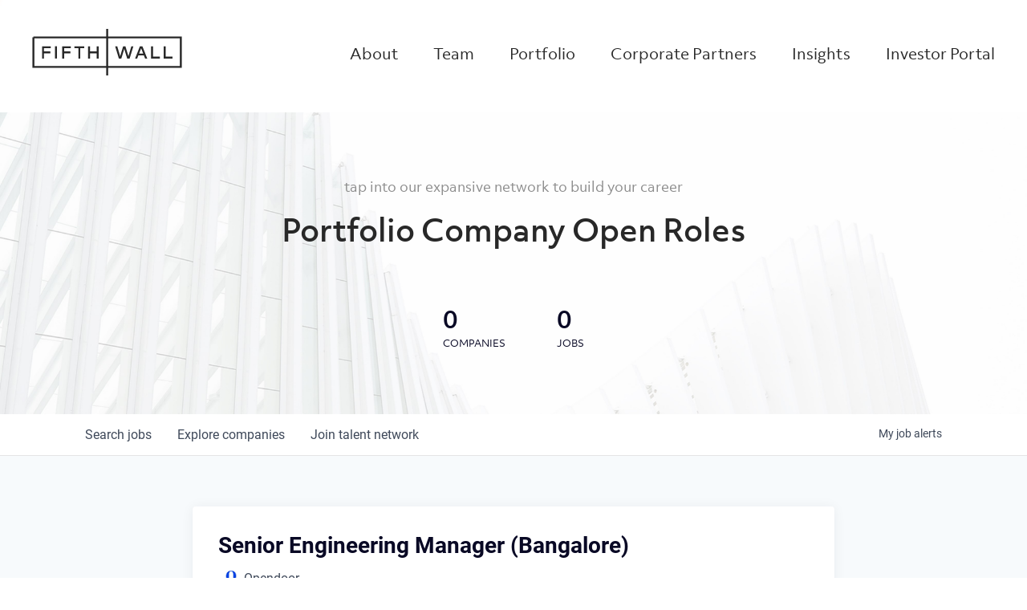

--- FILE ---
content_type: text/html; charset=utf-8
request_url: https://jobs.fifthwall.vc/companies/opendoor/jobs/27939067-senior-engineering-manager-bangalore
body_size: 22084
content:
<!DOCTYPE html><html lang="en"><head><link rel="shortcut icon" href="https://cdn.filepicker.io/api/file/3rlvlveZSGG3CNCfCPxQ" data-next-head=""/><title data-next-head="">Senior Engineering Manager (Bangalore) @ Opendoor | Fifth Wall Job Board</title><meta name="description" property="og:description" content="Search job openings across the Fifth Wall network." data-next-head=""/><meta charSet="utf-8" data-next-head=""/><meta name="viewport" content="initial-scale=1.0, width=device-width" data-next-head=""/><link rel="apple-touch-icon" sizes="180x180" href="https://cdn.filepicker.io/api/file/3rlvlveZSGG3CNCfCPxQ" data-next-head=""/><link rel="icon" type="image/png" sizes="32x32" href="https://cdn.filepicker.io/api/file/3rlvlveZSGG3CNCfCPxQ" data-next-head=""/><link rel="icon" type="image/png" sizes="16x16" href="https://cdn.filepicker.io/api/file/3rlvlveZSGG3CNCfCPxQ" data-next-head=""/><link rel="shortcut icon" href="https://cdn.filepicker.io/api/file/3rlvlveZSGG3CNCfCPxQ" data-next-head=""/><meta name="url" property="og:url" content="https://jobs.fifthwall.vc" data-next-head=""/><meta name="type" property="og:type" content="website" data-next-head=""/><meta name="title" property="og:title" content="Fifth Wall Job Board" data-next-head=""/><meta name="image" property="og:image" content="http://cdn.filepicker.io/api/file/RrsIdZEoSL2DxGVxGXkU" data-next-head=""/><meta name="secure_url" property="og:image:secure_url" content="https://cdn.filepicker.io/api/file/RrsIdZEoSL2DxGVxGXkU" data-next-head=""/><meta name="twitter:card" content="summary_large_image" data-next-head=""/><meta name="twitter:image" content="https://cdn.filepicker.io/api/file/RrsIdZEoSL2DxGVxGXkU" data-next-head=""/><meta name="twitter:title" content="Fifth Wall Job Board" data-next-head=""/><meta name="twitter:description" content="Search job openings across the Fifth Wall network." data-next-head=""/><meta name="google-site-verification" content="CQNnZQRH0dvJgCqWABp64ULhLI69C53ULhWdJemAW_w" data-next-head=""/><script>!function(){var analytics=window.analytics=window.analytics||[];if(!analytics.initialize)if(analytics.invoked)window.console&&console.error&&console.error("Segment snippet included twice.");else{analytics.invoked=!0;analytics.methods=["trackSubmit","trackClick","trackLink","trackForm","pageview","identify","reset","group","track","ready","alias","debug","page","once","off","on","addSourceMiddleware","addIntegrationMiddleware","setAnonymousId","addDestinationMiddleware"];analytics.factory=function(e){return function(){if(window.analytics.initialized)return window.analytics[e].apply(window.analytics,arguments);var i=Array.prototype.slice.call(arguments);i.unshift(e);analytics.push(i);return analytics}};for(var i=0;i<analytics.methods.length;i++){var key=analytics.methods[i];analytics[key]=analytics.factory(key)}analytics.load=function(key,i){var t=document.createElement("script");t.type="text/javascript";t.async=!0;t.src="https://an.getro.com/analytics.js/v1/" + key + "/analytics.min.js";var n=document.getElementsByTagName("script")[0];n.parentNode.insertBefore(t,n);analytics._loadOptions=i};analytics._writeKey="VKRqdgSBA3lFoZSlbeHbrzqQkLPBcP7W";;analytics.SNIPPET_VERSION="4.16.1";
analytics.load("VKRqdgSBA3lFoZSlbeHbrzqQkLPBcP7W");

}}();</script><link rel="stylesheet" href="https://cdn-customers.getro.com/fifthwall/style.react.css??v=e2e07cf66c16dd27219fe7ec4d3c7b7ec360d381"/><link rel="preload" href="https://cdn.getro.com/assets/_next/static/css/b1414ae24606c043.css" as="style"/><link rel="stylesheet" href="https://cdn.getro.com/assets/_next/static/css/b1414ae24606c043.css" data-n-g=""/><noscript data-n-css=""></noscript><script defer="" nomodule="" src="https://cdn.getro.com/assets/_next/static/chunks/polyfills-42372ed130431b0a.js"></script><script id="jquery" src="https://ajax.googleapis.com/ajax/libs/jquery/3.6.0/jquery.min.js" defer="" data-nscript="beforeInteractive"></script><script src="https://cdn.getro.com/assets/_next/static/chunks/webpack-ab58b860c16628b6.js" defer=""></script><script src="https://cdn.getro.com/assets/_next/static/chunks/framework-a008f048849dfc11.js" defer=""></script><script src="https://cdn.getro.com/assets/_next/static/chunks/main-4151966bb5b4038b.js" defer=""></script><script src="https://cdn.getro.com/assets/_next/static/chunks/pages/_app-52002506ec936253.js" defer=""></script><script src="https://cdn.getro.com/assets/_next/static/chunks/a86620fd-3b4606652f1c2476.js" defer=""></script><script src="https://cdn.getro.com/assets/_next/static/chunks/8230-afd6e299f7a6ae33.js" defer=""></script><script src="https://cdn.getro.com/assets/_next/static/chunks/4000-0acb5a82151cbee6.js" defer=""></script><script src="https://cdn.getro.com/assets/_next/static/chunks/9091-5cd776e8ee5ad3a3.js" defer=""></script><script src="https://cdn.getro.com/assets/_next/static/chunks/1637-66b68fc38bc6d10a.js" defer=""></script><script src="https://cdn.getro.com/assets/_next/static/chunks/3676-4975c339fc5bc499.js" defer=""></script><script src="https://cdn.getro.com/assets/_next/static/chunks/9358-87cc633cf780c23e.js" defer=""></script><script src="https://cdn.getro.com/assets/_next/static/chunks/9117-6f216abbf55ba8cd.js" defer=""></script><script src="https://cdn.getro.com/assets/_next/static/chunks/1446-b10012f4e22f3c87.js" defer=""></script><script src="https://cdn.getro.com/assets/_next/static/chunks/5355-7de2c819d8cad6ea.js" defer=""></script><script src="https://cdn.getro.com/assets/_next/static/chunks/9582-aa7f986fdb36f43c.js" defer=""></script><script src="https://cdn.getro.com/assets/_next/static/chunks/pages/companies/%5BcompanySlug%5D/jobs/%5BjobSlug%5D-76ab4cf3f421472f.js" defer=""></script><script src="https://cdn.getro.com/assets/_next/static/wVUNz74L36J38sTj2A9V4/_buildManifest.js" defer=""></script><script src="https://cdn.getro.com/assets/_next/static/wVUNz74L36J38sTj2A9V4/_ssgManifest.js" defer=""></script><meta name="sentry-trace" content="d837e49dd699e4bbb26e9b79c50b6d43-c589dbcd53344f77-0"/><meta name="baggage" content="sentry-environment=production,sentry-release=08a5512cff5c0e51019517bf0630219b287ce933,sentry-public_key=99c84790fa184cf49c16c34cd7113f75,sentry-trace_id=d837e49dd699e4bbb26e9b79c50b6d43,sentry-org_id=129958,sentry-sampled=false,sentry-sample_rand=0.1938697429227374,sentry-sample_rate=0.033"/><style data-styled="" data-styled-version="5.3.11">.gVRrUK{box-sizing:border-box;margin:0;min-width:0;font-family:-apple-system,BlinkMacSystemFont,'Segoe UI','Roboto','Oxygen','Ubuntu','Cantarell','Fira Sans','Droid Sans','Helvetica Neue','sans-serif';font-weight:400;font-style:normal;font-size:16px;color:#3F495A;}/*!sc*/
.fyPcag{box-sizing:border-box;margin:0;min-width:0;background-color:#F7FAFC;min-height:100vh;-webkit-flex-direction:column;-ms-flex-direction:column;flex-direction:column;-webkit-align-items:stretch;-webkit-box-align:stretch;-ms-flex-align:stretch;align-items:stretch;}/*!sc*/
.dKubqp{box-sizing:border-box;margin:0;min-width:0;}/*!sc*/
.elbZCm{box-sizing:border-box;margin:0;min-width:0;width:100%;}/*!sc*/
.dFKghv{box-sizing:border-box;margin:0;min-width:0;box-shadow:0 1px 0 0 #e5e5e5;-webkit-flex-direction:row;-ms-flex-direction:row;flex-direction:row;width:100%;background-color:#ffffff;}/*!sc*/
.byBMUo{box-sizing:border-box;margin:0;min-width:0;max-width:100%;width:100%;margin-left:auto;margin-right:auto;}/*!sc*/
@media screen and (min-width:40em){.byBMUo{width:100%;}}/*!sc*/
@media screen and (min-width:65em){.byBMUo{width:1100px;}}/*!sc*/
.hQFgTu{box-sizing:border-box;margin:0;min-width:0;color:#4900FF;position:relative;-webkit-text-decoration:none;text-decoration:none;-webkit-transition:all ease 0.3s;transition:all ease 0.3s;text-transform:capitalize;-webkit-order:0;-ms-flex-order:0;order:0;padding-left:16px;padding-right:16px;padding-top:16px;padding-bottom:16px;font-size:16px;color:#3F495A;display:-webkit-box;display:-webkit-flex;display:-ms-flexbox;display:flex;-webkit-align-items:baseline;-webkit-box-align:baseline;-ms-flex-align:baseline;align-items:baseline;}/*!sc*/
@media screen and (min-width:40em){.hQFgTu{text-transform:capitalize;}}/*!sc*/
@media screen and (min-width:65em){.hQFgTu{text-transform:unset;}}/*!sc*/
.hQFgTu span{display:none;}/*!sc*/
.hQFgTu::after{content:'';position:absolute;left:0;right:0;bottom:0;height:0.125rem;background-color:#4900FF;opacity:0;-webkit-transition:opacity 0.3s;transition:opacity 0.3s;}/*!sc*/
.hQFgTu:hover{color:#3F495A;}/*!sc*/
.hQFgTu:active{background-color:#F7FAFC;-webkit-transform:scale(.94);-ms-transform:scale(.94);transform:scale(.94);}/*!sc*/
.hQFgTu.active{font-weight:600;color:#090925;}/*!sc*/
.hQFgTu.active::after{opacity:1;}/*!sc*/
@media screen and (min-width:40em){.hQFgTu{padding-left:16px;padding-right:16px;}}/*!sc*/
.ekJmTQ{box-sizing:border-box;margin:0;min-width:0;display:none;}/*!sc*/
@media screen and (min-width:40em){.ekJmTQ{display:none;}}/*!sc*/
@media screen and (min-width:65em){.ekJmTQ{display:inline-block;}}/*!sc*/
.cyRTWj{box-sizing:border-box;margin:0;min-width:0;color:#4900FF;position:relative;-webkit-text-decoration:none;text-decoration:none;-webkit-transition:all ease 0.3s;transition:all ease 0.3s;text-transform:capitalize;-webkit-order:1;-ms-flex-order:1;order:1;padding-left:16px;padding-right:16px;padding-top:16px;padding-bottom:16px;font-size:16px;color:#3F495A;display:-webkit-box;display:-webkit-flex;display:-ms-flexbox;display:flex;-webkit-align-items:baseline;-webkit-box-align:baseline;-ms-flex-align:baseline;align-items:baseline;}/*!sc*/
@media screen and (min-width:40em){.cyRTWj{text-transform:capitalize;}}/*!sc*/
@media screen and (min-width:65em){.cyRTWj{text-transform:unset;}}/*!sc*/
.cyRTWj span{display:none;}/*!sc*/
.cyRTWj::after{content:'';position:absolute;left:0;right:0;bottom:0;height:0.125rem;background-color:#4900FF;opacity:0;-webkit-transition:opacity 0.3s;transition:opacity 0.3s;}/*!sc*/
.cyRTWj:hover{color:#3F495A;}/*!sc*/
.cyRTWj:active{background-color:#F7FAFC;-webkit-transform:scale(.94);-ms-transform:scale(.94);transform:scale(.94);}/*!sc*/
.cyRTWj.active{font-weight:600;color:#090925;}/*!sc*/
.cyRTWj.active::after{opacity:1;}/*!sc*/
@media screen and (min-width:40em){.cyRTWj{padding-left:16px;padding-right:16px;}}/*!sc*/
.kPzaxb{box-sizing:border-box;margin:0;min-width:0;color:#4900FF;position:relative;-webkit-text-decoration:none;text-decoration:none;-webkit-transition:all ease 0.3s;transition:all ease 0.3s;text-transform:unset;-webkit-order:2;-ms-flex-order:2;order:2;padding-left:16px;padding-right:16px;padding-top:16px;padding-bottom:16px;font-size:16px;color:#3F495A;display:-webkit-box;display:-webkit-flex;display:-ms-flexbox;display:flex;-webkit-align-items:center;-webkit-box-align:center;-ms-flex-align:center;align-items:center;}/*!sc*/
.kPzaxb span{display:none;}/*!sc*/
.kPzaxb::after{content:'';position:absolute;left:0;right:0;bottom:0;height:0.125rem;background-color:#4900FF;opacity:0;-webkit-transition:opacity 0.3s;transition:opacity 0.3s;}/*!sc*/
.kPzaxb:hover{color:#3F495A;}/*!sc*/
.kPzaxb:active{background-color:#F7FAFC;-webkit-transform:scale(.94);-ms-transform:scale(.94);transform:scale(.94);}/*!sc*/
.kPzaxb.active{font-weight:600;color:#090925;}/*!sc*/
.kPzaxb.active::after{opacity:1;}/*!sc*/
@media screen and (min-width:40em){.kPzaxb{padding-left:16px;padding-right:16px;}}/*!sc*/
.jQZwAb{box-sizing:border-box;margin:0;min-width:0;display:inline-block;}/*!sc*/
@media screen and (min-width:40em){.jQZwAb{display:inline-block;}}/*!sc*/
@media screen and (min-width:65em){.jQZwAb{display:none;}}/*!sc*/
.ioCEHO{box-sizing:border-box;margin:0;min-width:0;margin-left:auto;margin-right:16px;text-align:left;-webkit-flex-direction:column;-ms-flex-direction:column;flex-direction:column;-webkit-order:9999;-ms-flex-order:9999;order:9999;}/*!sc*/
@media screen and (min-width:40em){.ioCEHO{margin-right:16px;}}/*!sc*/
@media screen and (min-width:65em){.ioCEHO{margin-right:0;}}/*!sc*/
.iJaGyT{box-sizing:border-box;margin:0;min-width:0;position:relative;cursor:pointer;-webkit-transition:all ease 0.3s;transition:all ease 0.3s;border-radius:4px;font-size:16px;font-weight:500;display:-webkit-box;display:-webkit-flex;display:-ms-flexbox;display:flex;-webkit-tap-highlight-color:transparent;-webkit-align-items:center;-webkit-box-align:center;-ms-flex-align:center;align-items:center;font-family:-apple-system,BlinkMacSystemFont,'Segoe UI','Roboto','Oxygen','Ubuntu','Cantarell','Fira Sans','Droid Sans','Helvetica Neue','sans-serif';color:#3F495A;background-color:#FFFFFF;border-style:solid;border-color:#A3B1C2;border-width:1px;border:none;border-color:transparent;width:small;height:small;margin-top:8px;padding:8px 16px;padding-right:0;-webkit-align-self:center;-ms-flex-item-align:center;align-self:center;font-size:14px;}/*!sc*/
.iJaGyT:active{-webkit-transform:scale(.94);-ms-transform:scale(.94);transform:scale(.94);box-shadow:inset 0px 1.875px 1.875px rgba(0,0,0,0.12);}/*!sc*/
.iJaGyT:disabled{color:#A3B1C2;}/*!sc*/
.iJaGyT:hover{background-color:#F7FAFC;}/*!sc*/
.iJaGyT [role="progressbar"] > div > div{border-color:rgba(63,73,90,0.2);border-top-color:#090925;}/*!sc*/
@media screen and (min-width:40em){.iJaGyT{border-color:#A3B1C2;}}/*!sc*/
@media screen and (min-width:40em){.iJaGyT{padding-right:16px;}}/*!sc*/
.jUfIjB{box-sizing:border-box;margin:0;min-width:0;display:none;}/*!sc*/
@media screen and (min-width:40em){.jUfIjB{display:block;}}/*!sc*/
.iqghoL{box-sizing:border-box;margin:0;min-width:0;margin-left:auto !important;margin-right:auto !important;box-sizing:border-box;max-width:100%;position:static;z-index:1;margin-left:auto;margin-right:auto;width:100%;padding-top:0;padding-left:16px;padding-right:16px;padding-bottom:64px;}/*!sc*/
@media screen and (min-width:40em){.iqghoL{width:100%;}}/*!sc*/
@media screen and (min-width:65em){.iqghoL{width:1132px;}}/*!sc*/
.ebGWQq{box-sizing:border-box;margin:0;min-width:0;-webkit-box-pack:justify;-webkit-justify-content:space-between;-ms-flex-pack:justify;justify-content:space-between;margin-bottom:24px;-webkit-flex-direction:column;-ms-flex-direction:column;flex-direction:column;width:100%;}/*!sc*/
@media screen and (min-width:40em){.ebGWQq{-webkit-flex-direction:row;-ms-flex-direction:row;flex-direction:row;}}/*!sc*/
@media screen and (min-width:65em){.ebGWQq{-webkit-flex-direction:row;-ms-flex-direction:row;flex-direction:row;}}/*!sc*/
.dsHaKT{box-sizing:border-box;margin:0;min-width:0;gap:24px;-webkit-flex-direction:column;-ms-flex-direction:column;flex-direction:column;width:100%;}/*!sc*/
.iaKmHE{box-sizing:border-box;margin:0;min-width:0;font-size:28px;margin-bottom:8px;color:#090925;}/*!sc*/
.iKYCNv{box-sizing:border-box;margin:0;min-width:0;-webkit-column-gap:8px;column-gap:8px;cursor:pointer;-webkit-align-items:center;-webkit-box-align:center;-ms-flex-align:center;align-items:center;}/*!sc*/
.iKYCNv color{main:#3F495A;dark:#090925;subtle:#67738B;placeholder:#8797AB;link:#3F495A;link-accent:#4900FF;error:#D90218;}/*!sc*/
.hRzXmX{box-sizing:border-box;margin:0;min-width:0;width:32px;}/*!sc*/
.ijjZxr{box-sizing:border-box;margin:0;min-width:0;margin-bottom:16px;}/*!sc*/
.kGAAEy{box-sizing:border-box;margin:0;min-width:0;-webkit-flex-direction:column;-ms-flex-direction:column;flex-direction:column;gap:8px;}/*!sc*/
.dkjSzf{box-sizing:border-box;margin:0;min-width:0;font-weight:600;font-size:14px;color:#090925;}/*!sc*/
.eRlSKr{box-sizing:border-box;margin:0;min-width:0;color:#3F495A!important;font-weight:500;}/*!sc*/
.lhPfhV{box-sizing:border-box;margin:0;min-width:0;-webkit-column-gap:8px;column-gap:8px;-webkit-box-pack:justify;-webkit-justify-content:space-between;-ms-flex-pack:justify;justify-content:space-between;}/*!sc*/
.hQNFTd{box-sizing:border-box;margin:0;min-width:0;row-gap:8px;-webkit-flex-direction:column;-ms-flex-direction:column;flex-direction:column;}/*!sc*/
.fLzXDu{box-sizing:border-box;margin:0;min-width:0;font-size:14px;color:#67738B;}/*!sc*/
.crBMPy{box-sizing:border-box;margin:0;min-width:0;margin-top:40px;}/*!sc*/
.crBMPy li:not(:last-child){margin-bottom:8px;}/*!sc*/
.crBMPy p,.crBMPy span,.crBMPy div,.crBMPy li,.crBMPy ol,.crBMPy ul{color:#3F495A;font-size:16px!important;line-height:140%!important;margin:0 auto 16px;}/*!sc*/
.crBMPy h1,.crBMPy h2,.crBMPy h3,.crBMPy h4,.crBMPy h5,.crBMPy h6{color:#090925;}/*!sc*/
.crBMPy h4,.crBMPy h5,.crBMPy h6{font-size:16px;margin:0 auto 16px;}/*!sc*/
.crBMPy h1:not(:first-child){font-size:24px;margin:48px auto 16px;}/*!sc*/
.crBMPy h2:not(:first-child){font-size:20px;margin:32px auto 16px;}/*!sc*/
.crBMPy h3:not(:first-child){font-size:18px;margin:24px auto 16px;}/*!sc*/
.crBMPy ul{padding:0 0 0 32px;}/*!sc*/
.crBMPy a{color:#3F495A !important;}/*!sc*/
.iIGtVd{box-sizing:border-box;margin:0;min-width:0;max-width:600px;margin:0 auto;}/*!sc*/
.friAmK{box-sizing:border-box;margin:0;min-width:0;padding-bottom:40px;margin-top:40px;}/*!sc*/
.bOyPTM{box-sizing:border-box;margin:0;min-width:0;gap:40px;margin-top:40px;-webkit-align-items:center;-webkit-box-align:center;-ms-flex-align:center;align-items:center;-webkit-box-pack:justify;-webkit-justify-content:space-between;-ms-flex-pack:justify;justify-content:space-between;-webkit-flex-direction:column;-ms-flex-direction:column;flex-direction:column;}/*!sc*/
@media screen and (min-width:40em){.bOyPTM{-webkit-flex-direction:row;-ms-flex-direction:row;flex-direction:row;}}/*!sc*/
.kkTXM{box-sizing:border-box;margin:0;min-width:0;-webkit-text-decoration-line:underline;text-decoration-line:underline;cursor:pointer;display:block;text-align:center;color:#3F495A !important;font-size:14px;line-height:22px;}/*!sc*/
.fIUOoG{box-sizing:border-box;margin:0;min-width:0;justify-self:flex-end;margin-top:auto;-webkit-flex-direction:row;-ms-flex-direction:row;flex-direction:row;width:100%;background-color:transparent;padding-top:32px;padding-bottom:32px;}/*!sc*/
.Jizzq{box-sizing:border-box;margin:0;min-width:0;width:100%;margin-left:auto;margin-right:auto;-webkit-flex-direction:column;-ms-flex-direction:column;flex-direction:column;text-align:center;}/*!sc*/
@media screen and (min-width:40em){.Jizzq{width:1100px;}}/*!sc*/
.fONCsf{box-sizing:border-box;margin:0;min-width:0;color:#4900FF;-webkit-align-self:center;-ms-flex-item-align:center;align-self:center;margin-bottom:16px;color:#090925;width:120px;}/*!sc*/
.bfORaf{box-sizing:border-box;margin:0;min-width:0;color:currentColor;width:100%;height:auto;}/*!sc*/
.gkPOSa{box-sizing:border-box;margin:0;min-width:0;-webkit-flex-direction:row;-ms-flex-direction:row;flex-direction:row;-webkit-box-pack:center;-webkit-justify-content:center;-ms-flex-pack:center;justify-content:center;-webkit-flex-wrap:wrap;-ms-flex-wrap:wrap;flex-wrap:wrap;}/*!sc*/
.hDtUlk{box-sizing:border-box;margin:0;min-width:0;-webkit-appearance:none;-moz-appearance:none;appearance:none;display:inline-block;text-align:center;line-height:inherit;-webkit-text-decoration:none;text-decoration:none;font-size:inherit;padding-left:16px;padding-right:16px;padding-top:8px;padding-bottom:8px;color:#ffffff;background-color:#4900FF;border:none;border-radius:4px;padding-left:8px;padding-right:8px;font-size:16px;position:relative;z-index:2;cursor:pointer;-webkit-transition:all ease 0.3s;transition:all ease 0.3s;border-radius:4px;font-weight:500;display:-webkit-box;display:-webkit-flex;display:-ms-flexbox;display:flex;-webkit-tap-highlight-color:transparent;-webkit-align-items:center;-webkit-box-align:center;-ms-flex-align:center;align-items:center;font-family:-apple-system,BlinkMacSystemFont,'Segoe UI','Roboto','Oxygen','Ubuntu','Cantarell','Fira Sans','Droid Sans','Helvetica Neue','sans-serif';color:#3F495A;background-color:transparent;border-style:solid;border-color:#A3B1C2;border-width:1px;border:none;-webkit-box-pack:unset;-webkit-justify-content:unset;-ms-flex-pack:unset;justify-content:unset;-webkit-text-decoration:none;text-decoration:none;white-space:nowrap;margin-right:16px;padding:0;color:#67738B;padding-top:4px;padding-bottom:4px;font-size:12px;}/*!sc*/
.hDtUlk:active{-webkit-transform:scale(.94);-ms-transform:scale(.94);transform:scale(.94);box-shadow:inset 0px 1.875px 1.875px rgba(0,0,0,0.12);}/*!sc*/
.hDtUlk:disabled{color:#A3B1C2;}/*!sc*/
.hDtUlk:hover{-webkit-text-decoration:underline;text-decoration:underline;}/*!sc*/
.hDtUlk [role="progressbar"] > div > div{border-color:rgba(63,73,90,0.2);border-top-color:#090925;}/*!sc*/
data-styled.g1[id="sc-aXZVg"]{content:"gVRrUK,fyPcag,dKubqp,elbZCm,dFKghv,byBMUo,hQFgTu,ekJmTQ,cyRTWj,kPzaxb,jQZwAb,ioCEHO,iJaGyT,jUfIjB,iqghoL,ebGWQq,dsHaKT,iaKmHE,iKYCNv,hRzXmX,ijjZxr,kGAAEy,dkjSzf,eRlSKr,lhPfhV,hQNFTd,fLzXDu,crBMPy,iIGtVd,friAmK,bOyPTM,kkTXM,fIUOoG,Jizzq,fONCsf,bfORaf,gkPOSa,hDtUlk,"}/*!sc*/
.fteAEG{display:-webkit-box;display:-webkit-flex;display:-ms-flexbox;display:flex;}/*!sc*/
data-styled.g2[id="sc-gEvEer"]{content:"fteAEG,"}/*!sc*/
.flWBVF{box-sizing:border-box;margin:0;min-width:0;container-type:inline-size;container-name:hero;}/*!sc*/
.hroQCj{box-sizing:border-box;margin:0;min-width:0;position:relative;background-size:cover;background-position:center center;text-align:center;padding-top:32px;padding-bottom:32px;color:#090925;}/*!sc*/
@media (min-width:480px){.hroQCj{padding:calc(10 * 0.5rem) 0;}}/*!sc*/
.iFoJuC{box-sizing:border-box;margin:0;min-width:0;object-fit:cover;width:100%;height:100%;position:absolute;left:0;top:0;}/*!sc*/
.cmDbPT{box-sizing:border-box;margin:0;min-width:0;margin-left:auto !important;margin-right:auto !important;box-sizing:border-box;max-width:100%;position:relative;z-index:3;margin-left:auto;margin-right:auto;width:100%;padding-top:0;padding-left:16px;padding-right:16px;}/*!sc*/
@media screen and (min-width:40em){.cmDbPT{width:100%;}}/*!sc*/
@media screen and (min-width:65em){.cmDbPT{width:1132px;}}/*!sc*/
.bsENgY{box-sizing:border-box;margin:0;min-width:0;max-width:900px;position:relative;text-align:center;font-size:18px;font-weight:500;font-family:inherit;margin-left:auto;margin-right:auto;margin-top:0;margin-bottom:0;color:inherit;}/*!sc*/
@media screen and (min-width:40em){.bsENgY{font-size:32px;}}/*!sc*/
.pKjCT{box-sizing:border-box;margin:0;min-width:0;position:relative;font-weight:300;font-style:italic;color:inherit;font-size:16px;margin-top:16px;margin-left:auto;margin-right:auto;margin-bottom:0;}/*!sc*/
.pKjCT:first-child{margin-top:0;}/*!sc*/
@media screen and (min-width:40em){.pKjCT{font-size:18px;}}/*!sc*/
.gwmNXr{box-sizing:border-box;margin:0;min-width:0;}/*!sc*/
.fmUVIp{box-sizing:border-box;margin:0;min-width:0;-webkit-box-pack:center;-webkit-justify-content:center;-ms-flex-pack:center;justify-content:center;-webkit-align-items:center;-webkit-box-align:center;-ms-flex-align:center;align-items:center;}/*!sc*/
.fmUVIp:not(:first-child){margin-top:32px;}/*!sc*/
@media screen and (min-width:40em){.fmUVIp:not(:first-child){margin-top:64px;}}/*!sc*/
@media screen and (min-width:65em){.fmUVIp:not(:first-child){margin-top:64px;}}/*!sc*/
.HtwpK{box-sizing:border-box;margin:0;min-width:0;max-width:300px;}/*!sc*/
.eOOXFH{box-sizing:border-box;margin:0;min-width:0;-webkit-box-pack:space-around;-webkit-justify-content:space-around;-ms-flex-pack:space-around;justify-content:space-around;margin-top:0;}/*!sc*/
.fbDqWI{box-sizing:border-box;margin:0;min-width:0;padding-right:64px;}/*!sc*/
.izkFvz{box-sizing:border-box;margin:0;min-width:0;-webkit-flex-direction:column;-ms-flex-direction:column;flex-direction:column;text-align:left;padding-right:64px;}/*!sc*/
.jZIqdX{box-sizing:border-box;margin:0;min-width:0;font-size:20px;font-weight:500;}/*!sc*/
@media screen and (min-width:40em){.jZIqdX{font-size:30px;}}/*!sc*/
.erBpup{box-sizing:border-box;margin:0;min-width:0;text-transform:uppercase;font-size:12px;}/*!sc*/
.mcBfM{box-sizing:border-box;margin:0;min-width:0;-webkit-flex-direction:column;-ms-flex-direction:column;flex-direction:column;text-align:left;}/*!sc*/
.eBWkFz{box-sizing:border-box;margin:0;min-width:0;padding:32px;box-shadow:0px 1px 2px 0px rgba(27,36,50,0.04),0px 1px 16px 0px rgba(27,36,50,0.06);border-radius:4px;background-color:#FFFFFF;margin-left:auto;margin-right:auto;width:100%;-webkit-flex-direction:column;-ms-flex-direction:column;flex-direction:column;padding-left:16px;padding-right:16px;margin-top:64px;max-width:800px;margin-left:auto;margin-right:auto;}/*!sc*/
@media screen and (min-width:40em){.eBWkFz{padding-left:32px;padding-right:32px;}}/*!sc*/
.jBogQf{box-sizing:border-box;margin:0;min-width:0;position:relative;width:100%;-webkit-align-items:start;-webkit-box-align:start;-ms-flex-align:start;align-items:start;}/*!sc*/
.ddKpAl{box-sizing:border-box;margin:0;min-width:0;-webkit-flex:1 1;-ms-flex:1 1;flex:1 1;}/*!sc*/
.VWXkL{box-sizing:border-box;margin:0;min-width:0;position:relative;font-weight:500;color:#3F495A;height:100%;width:100%;border-radius:4px;}/*!sc*/
.cVYRew{box-sizing:border-box;margin:0;min-width:0;max-width:100%;height:auto;border-radius:4px;overflow:hidden;object-fit:contain;width:100%;height:100%;}/*!sc*/
.hPknKP{box-sizing:border-box;margin:0;min-width:0;background-color:#FEF5EC;text-align:left;-webkit-align-items:flex-start;-webkit-box-align:flex-start;-ms-flex-align:flex-start;align-items:flex-start;-webkit-flex:0 0 auto;-ms-flex:0 0 auto;flex:0 0 auto;padding:16px;border-radius:4px;line-height:1.4;gap:16px;}/*!sc*/
.jDfdPi{box-sizing:border-box;margin:0;min-width:0;height:20px;width:20px;}/*!sc*/
.kgAlEH{box-sizing:border-box;margin:0;min-width:0;color:#DE7B02;-webkit-align-items:center;-webkit-box-align:center;-ms-flex-align:center;align-items:center;-webkit-flex:0 0 auto;-ms-flex:0 0 auto;flex:0 0 auto;}/*!sc*/
.cYMjnh{box-sizing:border-box;margin:0;min-width:0;font-weight:500;font-size:14px;color:#3F495A;}/*!sc*/
.exMvxQ{box-sizing:border-box;margin:0;min-width:0;-webkit-text-decoration:none;text-decoration:none;color:currentColor;width:100%;height:auto;}/*!sc*/
data-styled.g3[id="sc-eqUAAy"]{content:"flWBVF,hroQCj,iFoJuC,cmDbPT,bsENgY,pKjCT,gwmNXr,fmUVIp,HtwpK,eOOXFH,fbDqWI,izkFvz,jZIqdX,erBpup,mcBfM,eBWkFz,jBogQf,ddKpAl,VWXkL,cVYRew,hPknKP,jDfdPi,kgAlEH,cYMjnh,exMvxQ,"}/*!sc*/
.gQycbC{display:-webkit-box;display:-webkit-flex;display:-ms-flexbox;display:flex;}/*!sc*/
data-styled.g4[id="sc-fqkvVR"]{content:"gQycbC,"}/*!sc*/
</style></head><body id="main-wrapper" class="custom-design-fifthwall"><div id="root"></div><div id="__next"><div class="sc-aXZVg gVRrUK"><div class="" style="position:fixed;top:0;left:0;height:2px;background:transparent;z-index:99999999999;width:100%"><div class="" style="height:100%;background:#4900FF;transition:all 500ms ease;width:0%"><div style="box-shadow:0 0 10px #4900FF, 0 0 10px #4900FF;width:5%;opacity:1;position:absolute;height:100%;transition:all 500ms ease;transform:rotate(3deg) translate(0px, -4px);left:-10rem"></div></div></div><div id="wlc-main" class="sc-aXZVg sc-gEvEer fyPcag fteAEG network-container"><div data-testid="custom-header" id="fifthwall-custom-header" class="sc-aXZVg dKubqp fifthwall-custom-part">
<div class="cd-wrapper team index stageundefined">
  <div id="wrapper">
    <header data-aos="true" id="header" class="aos-init aos-animate">
      <div class="container-fluid">
        <div class="logo"><a href="https://fifthwall.com/">
            <div class="default-logo reveal"><svg version="1.1" viewBox="0 0 588 183.1" x="0" xml:space="preserve"
                xmlns="http://www.w3.org/2000/svg" xmlns:xlink="http://www.w3.org/1999/xlink" y="0">
                <style type="text/css">
                  .fifthwall_logo-stroked {
                    fill: none;
                    stroke-width: 7.7021;
                    stroke-miterlimit: 10;
                  }
                </style>
                <g class="fifthwall_logo-text">
                  <path class="fifthwall_logo-filled" d="M70.7,96h-25v20.6h-7.8V68.3h34.4v7.4H45.7v12.9h25V96z"></path>
                  <path class="fifthwall_logo-filled" d="M96.7,116.5h-7.8V68.3h7.8V116.5z"></path>
                  <path class="fifthwall_logo-filled" d="M149.8,96h-25v20.6H117V68.3h34.4v7.4h-26.6v12.9h25L149.8,96z">
                  </path>
                  <path class="fifthwall_logo-filled" d="M204.2,75.7h-15.6v40.8h-7.8V75.7h-15.6v-7.4h39L204.2,75.7z">
                  </path>
                  <path class="fifthwall_logo-filled"
                    d="M227,88.6h26V68.3h7.8v48.2H253V96h-26v20.6h-7.8V68.3h7.8V88.6z"></path>
                  <path class="fifthwall_logo-filled"
                    d="M382.6,116.5H373l-11.5-37.6l-11.6,37.6h-9.6l-14.7-48.2h8.2l11.5,39.2l11.9-39.2h8.8l11.9,39.2l11.5-39.2h8 L382.6,116.5z">
                  </path>
                  <path class="fifthwall_logo-filled"
                    d="M451.9,116.5h-8.4l-4.8-12.3H417l-4.8,12.3h-8.1l19-48.2h9.7L451.9,116.5z M419.8,96.9H436l-8.1-20.8 L419.8,96.9z">
                  </path>
                  <path class="fifthwall_logo-filled" d="M501.4,116.5h-34.5V68.3h7.8v40.8h26.7V116.5z"></path>
                  <path class="fifthwall_logo-filled" d="M550.9,116.5h-34.5V68.3h7.8v40.8h26.7V116.5z"></path>
                </g>
                <g>
                  <rect class="fifthwall_logo-box fifthwall_logo-stroked" height="116.1" width="580" x="4" y="33.5">
                  </rect>
                  <line class="fifthwall_logo-line fifthwall_logo-stroked" x1="294.3" x2="294.3" y1="0" y2="183.1">
                  </line>
                </g>
              </svg></div>
          </a></div>
        <div class="nav-bar">
          <nav id="nav"><a class="nav-opener" href="#">
              <div class="nav-lines aos-init aos-animate" data-aos="true">
                <div class="opener-line open-1"></div>
                <div class="opener-line open-2"></div>
                <div class="opener-line open-3"></div>
                <div class="closer-line close-1"></div>
                <div class="closer-line close-2"></div>
              </div>
              <div class="sr-only">Open</div>
            </a>
            <div class="drop ready">
              <ul>
                <li><a href="https://fifthwall.com/about">About</a></li>
                <li><a href="https://fifthwall.com/team#?role=leadership">Team</a></li>
                <li><a href="https://fifthwall.com/companies">Portfolio</a></li>
                <li><a href="https://fifthwall.com/partners">Corporate Partners</a></li>
                <li><a href="https://fifthwall.com/insights">Insights</a></li>
                <li><a href="https://portal.fifthwall.com/">Investor Portal</a></li>
              </ul>
            </div>
          </nav>
        </div>
      </div>
    </header>
  </div>

</div>




</div><div width="1" class="sc-aXZVg elbZCm"><div class="sc-eqUAAy flWBVF job-board-hero"><div data-testid="default-hero" color="text.dark" class="sc-eqUAAy hroQCj network-hero"><img alt="hero" sx="[object Object]" loading="lazy" decoding="async" data-nimg="fill" class="sc-eqUAAy iFoJuC" style="position:absolute;height:100%;width:100%;left:0;top:0;right:0;bottom:0;color:transparent" src="https://cdn.filepicker.io/api/file/e4C8KQrQWe5btV5bYuxF"/><div width="1,1,1132px" class="sc-eqUAAy cmDbPT container custom-design-fifthwall" data-testid="container"><h2 class="sc-eqUAAy bsENgY job-tagline" data-testid="tagline" font-size="3,32px" font-weight="medium" font-family="inherit" color="inherit">tap into our expansive network to build your career</h2><div data-testid="subtitle" class="sc-eqUAAy pKjCT subtitle" font-weight="default" font-style="italic" color="inherit" font-size="2,3"><span class="sc-eqUAAy gwmNXr">Portfolio Company Open Roles</span></div><div class="sc-eqUAAy sc-fqkvVR fmUVIp gQycbC network-intro" data-testid="network-info"><div class="sc-eqUAAy HtwpK info"><div data-testid="number-wrapper" class="sc-eqUAAy sc-fqkvVR eOOXFH gQycbC stats job-number-wrapper"><div class="sc-eqUAAy sc-fqkvVR izkFvz gQycbC sc-eqUAAy fbDqWI job-org-count" data-testid="org-count"><div font-size="4,30px" font-weight="medium" class="sc-eqUAAy jZIqdX number"></div><div font-size="0" class="sc-eqUAAy erBpup text">companies</div></div><div class="sc-eqUAAy sc-fqkvVR mcBfM gQycbC sc-eqUAAy gwmNXr" data-testid="job-count"><div font-size="4,30px" font-weight="medium" class="sc-eqUAAy jZIqdX number"></div><div font-size="0" class="sc-eqUAAy erBpup text">Jobs</div></div></div></div></div></div></div></div><div id="content"><div data-testid="navbar" width="1" class="sc-aXZVg sc-gEvEer dFKghv fteAEG"><div width="1,1,1100px" class="sc-aXZVg sc-gEvEer byBMUo fteAEG"><a href="/jobs" class="sc-aXZVg hQFgTu theme_only " font-size="2" color="text.main" display="flex"><div display="none,none,inline-block" class="sc-aXZVg ekJmTQ">Search </div>jobs</a><a href="/companies" class="sc-aXZVg cyRTWj theme_only " font-size="2" color="text.main" display="flex"><div display="none,none,inline-block" class="sc-aXZVg ekJmTQ">Explore </div>companies</a><a href="/talent-network" class="sc-aXZVg kPzaxb theme_only " font-size="2" color="text.main" display="flex"><div display="none,none,inline-block" class="sc-aXZVg ekJmTQ">Join talent network</div><div display="inline-block,inline-block,none" class="sc-aXZVg jQZwAb">Talent</div></a><div order="9999" class="sc-aXZVg sc-gEvEer ioCEHO fteAEG"><div class="sc-aXZVg sc-gEvEer iJaGyT fteAEG theme_only" data-testid="my-job-alerts-button" font-size="14px">My <span class="sc-aXZVg jUfIjB">job </span>alerts</div></div></div></div><div width="1,1,1132px" data-testid="container" class="sc-aXZVg iqghoL"><script data-testid="job-ldjson" type="application/ld+json" async="">{"@context":"https://schema.org/","@type":"JobPosting","title":"Senior Engineering Manager (Bangalore)","description":"<div> <div><strong>About Opendoor</strong></div> <div> </div> <div>Founded in 2014, Opendoor’s mission is to empower everyone with the freedom to move. We believe the traditional real estate process is broken and our goal is simple: build a digital, end-to-end customer experience that makes buying and selling a home simple, certain and fast. We have assembled a dedicated team with diverse backgrounds to support more than 100,000 homes bought and sold with us and the customers who have selected Opendoor as a trusted partner in handling one of their largest financial transactions. But the work is far from over as we continue to grow in new markets. Transforming the real estate industry takes tenacity and dedication. It takes problem solvers and builders. It takes a tight knit community of teammates doing the best work of their lives, pushing one another to transform a complicated process into a simple one. So where do you fit in? Whether you’re passionate about real estate, people, numbers, words, code, or strategy -- we have a place for you. Real estate is broken. Come help us fix it.</div> </div><h3>About the Team</h3><p><span>The Listing &amp; Maintenance team’s mission is to deliver a best-in-class home buying experience for prospective customers by gathering and distributing the most accurate home information while providing Opendoor operators with intelligent listing capabilities and tools.</span></p><p><span>Additionally, as a Senior Engineering leader at Opendoor, you will mentor and lead teams of engineers to build scalable products, rapidly ship new experiences, and be a thought partner for our business and operations counterparts, all while getting first-hand experience scaling a complex business and growing an organization. You will lead, manage, and inspire engineers to ship software that solves customer problems. As a hands-on leader with a bias towards action, you’ll help the team fulfill technical, operational, and business requirements.</span></p><h3>Role Responsibilities:</h3><ul> <li><span>Help build and lead great software teams to deliver world-class products</span></li> <li><span>Hire, retain and grow your direct reports and peer teams</span></li> <li><span>Champion engineering and operations, establishing metrics and processes for regular assessment and improvement</span></li> <li><span>Provide technical leadership and guidance to both your team members and your project peers</span></li> <li><span>Working closely with product and design, help engineers gain business context, improve prioritization skills, and hone their craft</span></li> <li><span>Promote an engaged, product-focused, positive engineering culture of excellence</span></li> <li><span>Proactively identify risks and unblock teams </span></li> <li><span>Uncover better ways of developing software by doing it and helping others do it</span></li> </ul><h3>Skills Needed:</h3><ul> <li><span>12+ years of software development work experience</span></li> <li><span>4+ years of experience as a hands-on technical engineering manager, managing team of 5-10 engineers</span></li> <li><span>2+ years of experience managing other engineering managers</span></li> <li><span>Experience designing and architecting highly scalable applications</span></li> <li><span>Proven track record of leading productive engineering teams and shipping world class products</span></li> <li><span>Experience actively coaching and mentoring team members in their careers</span></li> <li><span>Instituted consistent cultural choices that positively impact all of engineering</span></li> <li><span>Passion to build and lead high performing engineering teams in a fast-paced environment</span></li> <li><span>Exceptional written and verbal communication skills. </span></li> <li><span>A bias towards action and an iterative approach to problem-solving</span></li> <li><span>Instituted consistent cultural choices that positively impact all of engineering</span></li> <li><span>A high level of organization and the ability to prioritize tasks and keep projects on schedule</span></li> <li><span>Bachelor's or Master’s degree in Computer Science, Engineering or related field, or equivalent training, fellowship, or work experience</span></li> </ul><p>Remote roles in India are available in all territories</p><p>#LI-Remote</p><p>#LI-NR2</p><h3>More About Us</h3><div>To learn how we are reinventing the Real Estate industry check out <a href=\"https://www.opendoor.com/w/about\">our website</a>, to hear about our culture directly from team members visit <a href=\"https://www.themuse.com/profiles/opendoor\">The Muse</a> and to discover what we are building for our customers read our <a href=\"https://www.opendoor.com/w/blog\">blog posts</a>.</div>","datePosted":"2023-07-20T11:10:12.531Z","validThrough":"2024-07-31","employmentType":[],"hiringOrganization":{"@type":"Organization","name":"Opendoor","description":"Opendoor operates an online real estate marketplace that streamlines the home-buying and selling process. The company helps sellers receive an offer without listing or showing their home, and buyers can browse for homes on sale and instantly unlock them using the company's application, which enables customers to buy and sell properties on a hassle-free freeway.","numberOfEmployees":1239,"address":[{"address":{"@type":"PostalAddress","addressLocality":"San Francisco, CA, USA"}},{"address":{"@type":"PostalAddress","addressLocality":"Portland, OR, USA"}},{"address":{"@type":"PostalAddress","addressLocality":"Tempe, AZ, USA"}},{"address":{"@type":"PostalAddress","addressLocality":"Seattle, WA, USA"}},{"address":{"@type":"PostalAddress","addressLocality":"Atlanta, GA, USA"}},{"address":{"@type":"PostalAddress","addressLocality":"Raleigh, NC, USA"}}],"sameAs":"https://opendoor.com","url":"https://opendoor.com","logo":"https://cdn.getro.com/companies/cbde708a-d780-4d52-a89d-a70d6d1daa1d-1768399846","keywords":"Application Software, Automotive And Vehicles, Commerce and Shopping, Data Science, Design, E-Commerce, Internet, Internet Services, Marketing, Marketplace, Operations, Platform, Property Development, Property Management, PropTech, Real Estate, Real Estate, Real Estate Agency, Real Estate Agents & Managers (For Others), Real Estate Services (B2C), Residential Real Estate, Sales & Marketing, Software, Technology"},"jobLocation":{"@type":"Place","address":{"@type":"PostalAddress","addressLocality":"Bengaluru, Karnataka, India"}},"baseSalary":{"@type":"MonetaryAmount","currency":null,"value":{"@type":"QuantitativeValue","minValue":null,"maxValue":null,"unitText":"PERIOD_NOT_DEFINED"}}}</script><div width="100%" data-testid="edit-box" class="sc-eqUAAy eBWkFz"><div data-testid="content" width="1" class="sc-eqUAAy sc-fqkvVR jBogQf gQycbC"><div class="sc-eqUAAy ddKpAl"><div width="100%" class="sc-aXZVg sc-gEvEer ebGWQq fteAEG"><div width="100%" class="sc-aXZVg sc-gEvEer dsHaKT fteAEG"><div width="100%" class="sc-aXZVg elbZCm"><h2 font-size="28px" color="text.dark" class="sc-aXZVg iaKmHE">Senior Engineering Manager (Bangalore)</h2><div color="text" class="sc-aXZVg sc-gEvEer iKYCNv fteAEG"><div width="32" class="sc-aXZVg hRzXmX"><div data-testid="profile-picture" class="sc-eqUAAy sc-fqkvVR VWXkL gQycbC"><img data-testid="image" src="https://cdn.getro.com/companies/cbde708a-d780-4d52-a89d-a70d6d1daa1d-1768399846" alt="Opendoor" class="sc-eqUAAy cVYRew"/></div></div><p class="sc-aXZVg dKubqp">Opendoor</p></div></div><div class="sc-aXZVg ijjZxr"><div class="sc-eqUAAy sc-fqkvVR hPknKP gQycbC"><div color="warning" class="sc-eqUAAy sc-fqkvVR kgAlEH gQycbC"><svg xmlns="http://www.w3.org/2000/svg" width="20px" height="20px" viewBox="0 0 24 24" fill="none" stroke="currentColor" stroke-width="1.5" stroke-linecap="round" stroke-linejoin="round" class="sc-eqUAAy jDfdPi sc-eqUAAy jDfdPi" aria-hidden="true" data-testid="icon-warning"><path d="m21.73 18-8-14a2 2 0 0 0-3.48 0l-8 14A2 2 0 0 0 4 21h16a2 2 0 0 0 1.73-3Z"></path><line x1="12" x2="12" y1="9" y2="13"></line><line x1="12" x2="12.01" y1="17" y2="17"></line></svg></div><div color="text.main" class="sc-eqUAAy cYMjnh"><div class="sc-aXZVg sc-gEvEer kGAAEy fteAEG"><P font-weight="600" font-size="14px" color="text.dark" class="sc-aXZVg dkjSzf">This job is no longer accepting applications</P><a href="/companies/opendoor#content" class="sc-aXZVg eRlSKr">See open jobs at <!-- -->Opendoor<!-- -->.</a><a href="/jobs?q=Senior%20Engineering%20Manager%20(Bangalore)" class="sc-aXZVg eRlSKr">See open jobs similar to &quot;<!-- -->Senior Engineering Manager (Bangalore)<!-- -->&quot; <!-- -->Fifth Wall<!-- -->.</a></div></div></div></div><div class="sc-aXZVg sc-gEvEer lhPfhV fteAEG"><div class="sc-aXZVg sc-gEvEer hQNFTd fteAEG"><div class="sc-aXZVg dKubqp"> <!-- --> </div><div class="sc-aXZVg dKubqp">Bengaluru, Karnataka, India</div><div font-size="14px" color="text.subtle" class="sc-aXZVg fLzXDu">Posted<!-- --> <!-- -->6+ months ago</div></div></div></div></div><div class="sc-aXZVg crBMPy"><div data-testid="careerPage"><div> <div><strong>About Opendoor</strong></div> <div> </div> <div>Founded in 2014, Opendoor’s mission is to empower everyone with the freedom to move. We believe the traditional real estate process is broken and our goal is simple: build a digital, end-to-end customer experience that makes buying and selling a home simple, certain and fast. We have assembled a dedicated team with diverse backgrounds to support more than 100,000 homes bought and sold with us and the customers who have selected Opendoor as a trusted partner in handling one of their largest financial transactions. But the work is far from over as we continue to grow in new markets. Transforming the real estate industry takes tenacity and dedication. It takes problem solvers and builders. It takes a tight knit community of teammates doing the best work of their lives, pushing one another to transform a complicated process into a simple one. So where do you fit in? Whether you’re passionate about real estate, people, numbers, words, code, or strategy -- we have a place for you. Real estate is broken. Come help us fix it.</div> </div><h3>About the Team</h3><p><span>The Listing &amp; Maintenance team’s mission is to deliver a best-in-class home buying experience for prospective customers by gathering and distributing the most accurate home information while providing Opendoor operators with intelligent listing capabilities and tools.</span></p><p><span>Additionally, as a Senior Engineering leader at Opendoor, you will mentor and lead teams of engineers to build scalable products, rapidly ship new experiences, and be a thought partner for our business and operations counterparts, all while getting first-hand experience scaling a complex business and growing an organization. You will lead, manage, and inspire engineers to ship software that solves customer problems. As a hands-on leader with a bias towards action, you’ll help the team fulfill technical, operational, and business requirements.</span></p><h3>Role Responsibilities:</h3><ul> <li><span>Help build and lead great software teams to deliver world-class products</span></li> <li><span>Hire, retain and grow your direct reports and peer teams</span></li> <li><span>Champion engineering and operations, establishing metrics and processes for regular assessment and improvement</span></li> <li><span>Provide technical leadership and guidance to both your team members and your project peers</span></li> <li><span>Working closely with product and design, help engineers gain business context, improve prioritization skills, and hone their craft</span></li> <li><span>Promote an engaged, product-focused, positive engineering culture of excellence</span></li> <li><span>Proactively identify risks and unblock teams </span></li> <li><span>Uncover better ways of developing software by doing it and helping others do it</span></li> </ul><h3>Skills Needed:</h3><ul> <li><span>12+ years of software development work experience</span></li> <li><span>4+ years of experience as a hands-on technical engineering manager, managing team of 5-10 engineers</span></li> <li><span>2+ years of experience managing other engineering managers</span></li> <li><span>Experience designing and architecting highly scalable applications</span></li> <li><span>Proven track record of leading productive engineering teams and shipping world class products</span></li> <li><span>Experience actively coaching and mentoring team members in their careers</span></li> <li><span>Instituted consistent cultural choices that positively impact all of engineering</span></li> <li><span>Passion to build and lead high performing engineering teams in a fast-paced environment</span></li> <li><span>Exceptional written and verbal communication skills. </span></li> <li><span>A bias towards action and an iterative approach to problem-solving</span></li> <li><span>Instituted consistent cultural choices that positively impact all of engineering</span></li> <li><span>A high level of organization and the ability to prioritize tasks and keep projects on schedule</span></li> <li><span>Bachelor's or Master’s degree in Computer Science, Engineering or related field, or equivalent training, fellowship, or work experience</span></li> </ul><p>Remote roles in India are available in all territories</p><p>#LI-Remote</p><p>#LI-NR2</p><h3>More About Us</h3><div>To learn how we are reinventing the Real Estate industry check out <a href="https://www.opendoor.com/w/about">our website</a>, to hear about our culture directly from team members visit <a href="https://www.themuse.com/profiles/opendoor">The Muse</a> and to discover what we are building for our customers read our <a href="https://www.opendoor.com/w/blog">blog posts</a>.</div></div></div><div class="sc-aXZVg iIGtVd"><div class="sc-aXZVg friAmK"><div class="sc-eqUAAy sc-fqkvVR hPknKP gQycbC"><div color="warning" class="sc-eqUAAy sc-fqkvVR kgAlEH gQycbC"><svg xmlns="http://www.w3.org/2000/svg" width="20px" height="20px" viewBox="0 0 24 24" fill="none" stroke="currentColor" stroke-width="1.5" stroke-linecap="round" stroke-linejoin="round" class="sc-eqUAAy jDfdPi sc-eqUAAy jDfdPi" aria-hidden="true" data-testid="icon-warning"><path d="m21.73 18-8-14a2 2 0 0 0-3.48 0l-8 14A2 2 0 0 0 4 21h16a2 2 0 0 0 1.73-3Z"></path><line x1="12" x2="12" y1="9" y2="13"></line><line x1="12" x2="12.01" y1="17" y2="17"></line></svg></div><div color="text.main" class="sc-eqUAAy cYMjnh"><div class="sc-aXZVg sc-gEvEer kGAAEy fteAEG"><P font-weight="600" font-size="14px" color="text.dark" class="sc-aXZVg dkjSzf">This job is no longer accepting applications</P><a href="/companies/opendoor#content" class="sc-aXZVg eRlSKr">See open jobs at <!-- -->Opendoor<!-- -->.</a><a href="/jobs?q=Senior%20Engineering%20Manager%20(Bangalore)" class="sc-aXZVg eRlSKr">See open jobs similar to &quot;<!-- -->Senior Engineering Manager (Bangalore)<!-- -->&quot; <!-- -->Fifth Wall<!-- -->.</a></div></div></div></div><div class="sc-aXZVg sc-gEvEer bOyPTM fteAEG"><a color="#3F495A !important" font-size="14px" href="/companies/opendoor#content" class="sc-aXZVg kkTXM">See more open positions at <!-- -->Opendoor</a></div></div></div></div></div><div data-rht-toaster="" style="position:fixed;z-index:9999;top:16px;left:16px;right:16px;bottom:16px;pointer-events:none"></div></div></div></div><div class="sc-aXZVg sc-gEvEer fIUOoG fteAEG powered-by-footer" data-testid="site-footer" width="1"><div width="1,1100px" class="sc-aXZVg sc-gEvEer Jizzq fteAEG"><a class="sc-aXZVg fONCsf theme_only" href="https://www.getro.com/getro-jobs" target="_blank" data-testid="footer-getro-logo" color="text.dark" width="120px" aria-label="Powered by Getro.com"><div color="currentColor" width="100%" height="auto" class="sc-eqUAAy exMvxQ sc-aXZVg bfORaf"><svg fill="currentColor" viewBox="0 0 196 59" xmlns="http://www.w3.org/2000/svg" style="display:block"><path class="Logo__powered-by" fill="#7C899C" d="M.6 12h1.296V7.568h2.72c1.968 0 3.424-1.392 3.424-3.408C8.04 2.128 6.648.8 4.616.8H.6V12zm1.296-5.584V1.952h2.608c1.344 0 2.208.928 2.208 2.208 0 1.296-.864 2.256-2.208 2.256H1.896zM13.511 12.208c2.496 0 4.352-1.872 4.352-4.368 0-2.496-1.824-4.368-4.336-4.368-2.48 0-4.352 1.856-4.352 4.368 0 2.528 1.84 4.368 4.336 4.368zm0-1.152c-1.776 0-3.04-1.344-3.04-3.216 0-1.824 1.248-3.216 3.04-3.216S16.567 6 16.567 7.84c0 1.856-1.264 3.216-3.056 3.216zM21.494 12h1.632l2.144-6.752h.096L27.494 12h1.632l2.608-8.32h-1.376l-2.032 6.88h-.096l-2.192-6.88h-1.44l-2.208 6.88h-.096l-2.016-6.88h-1.376L21.494 12zM36.866 12.208c1.952 0 3.408-1.104 3.872-2.656h-1.312c-.384.976-1.44 1.504-2.544 1.504-1.712 0-2.784-1.104-2.848-2.768h6.784v-.56c0-2.4-1.504-4.256-4.032-4.256-2.272 0-4.08 1.712-4.08 4.368 0 2.496 1.616 4.368 4.16 4.368zm-2.8-5.04c.128-1.536 1.328-2.544 2.72-2.544 1.408 0 2.576.88 2.688 2.544h-5.408zM43.065 12h1.264V7.712c0-1.584.848-2.768 2.368-2.768h.688V3.68h-.704c-1.216 0-2.032.848-2.272 1.552h-.096V3.68h-1.248V12zM52.679 12.208c1.952 0 3.408-1.104 3.872-2.656h-1.312c-.384.976-1.44 1.504-2.544 1.504-1.712 0-2.784-1.104-2.848-2.768h6.784v-.56c0-2.4-1.504-4.256-4.032-4.256-2.272 0-4.08 1.712-4.08 4.368 0 2.496 1.616 4.368 4.16 4.368zm-2.8-5.04c.128-1.536 1.328-2.544 2.72-2.544 1.408 0 2.576.88 2.688 2.544h-5.408zM62.382 12.208a3.405 3.405 0 002.88-1.52h.096V12h1.215V0H65.31v5.024h-.097c-.255-.432-1.183-1.552-2.927-1.552-2.352 0-4.049 1.824-4.049 4.384 0 2.544 1.697 4.352 4.145 4.352zm.08-1.136c-1.745 0-2.929-1.264-2.929-3.216 0-1.888 1.184-3.232 2.896-3.232 1.648 0 2.928 1.184 2.928 3.232 0 1.744-1.088 3.216-2.895 3.216zM77.976 12.208c2.448 0 4.144-1.808 4.144-4.352 0-2.56-1.696-4.384-4.048-4.384-1.744 0-2.672 1.12-2.928 1.552h-.096V0h-1.264v12H75v-1.312h.096a3.405 3.405 0 002.88 1.52zm-.08-1.136C76.088 11.072 75 9.6 75 7.856c0-2.048 1.28-3.232 2.928-3.232 1.712 0 2.896 1.344 2.896 3.232 0 1.952-1.184 3.216-2.928 3.216zM83.984 15.68h.864c1.36 0 2.016-.64 2.448-1.776L91.263 3.68H89.84l-2.591 7.04h-.097l-2.575-7.04h-1.408l3.375 8.768-.384 1.008c-.272.72-.736 1.072-1.552 1.072h-.623v1.152z"></path><g class="Logo__main" fill-rule="evenodd" transform="translate(0 24)"><path d="M71.908 17.008C71.908 7.354 78.583 0 88.218 0c8.135 0 13.837 5.248 15.34 12.04h-7.737c-1.015-2.81-3.756-4.92-7.602-4.92-5.48 0-9.062 4.265-9.062 9.886 0 5.763 3.58 10.073 9.062 10.073 4.375 0 7.558-2.483 8.134-5.481h-8.444v-6.091h16.223c.397 11.526-6.144 18.506-15.913 18.506-9.68.002-16.311-7.306-16.311-17.005zM107.048 21.177c0-7.73 4.861-13.119 11.978-13.119 7.692 0 11.715 5.997 11.715 12.886v2.107h-17.196c.222 3.139 2.387 5.388 5.615 5.388 2.696 0 4.509-1.406 5.171-2.952h6.188c-1.06 5.2-5.305 8.526-11.625 8.526-6.763.002-11.846-5.386-11.846-12.836zm17.328-2.951c-.265-2.623-2.298-4.638-5.35-4.638a5.367 5.367 0 00-5.348 4.638h10.698zM136.528 24.833V14.337h-3.757V8.714h2.21c1.238 0 1.901-.89 1.901-2.202V1.967h6.498v6.7h6.101v5.669h-6.101v10.12c0 1.827.973 2.953 3.006 2.953h3.005v5.996h-4.729c-5.084 0-8.134-3.139-8.134-8.572zM154.119 8.668h6.454v3.749h.354c.795-1.827 2.873-3.936 6.011-3.936h2.255v6.84h-2.697c-3.359 0-5.525 2.577-5.525 6.84v11.244h-6.852V8.668zM169.942 21.037c0-7.31 5.039-12.979 12.598-12.979 7.47 0 12.554 5.669 12.554 12.979 0 7.308-5.084 12.978-12.598 12.978-7.47 0-12.554-5.67-12.554-12.978zm18.212 0c0-3.749-2.387-6.42-5.658-6.42-3.227 0-5.614 2.671-5.614 6.42 0 3.794 2.387 6.419 5.614 6.419 3.271 0 5.658-2.67 5.658-6.42zM8.573 33.37L.548 22.383a2.91 2.91 0 010-3.399L8.573 7.997h8.57l-8.179 11.2c-.597.818-.597 2.155 0 2.973l8.18 11.2H8.573zM27.774 33.37L35.8 22.383c.73-1 .73-2.399 0-3.4L27.774 7.998h-8.571l8.18 11.199c.597.817.597 2.155 0 2.972l-8.18 11.2h8.571v.002z"></path><path d="M41.235 33.37l8.024-10.987c.73-1 .73-2.399 0-3.4L41.235 7.998h-8.572l8.18 11.199c.597.817.597 2.155 0 2.972l-8.18 11.2h8.572v.002z" opacity=".66"></path><path d="M54.695 33.37l8.024-10.987c.73-1 .73-2.399 0-3.4L54.695 7.998h-8.571l8.18 11.199c.597.817.597 2.155 0 2.972l-8.18 11.2h8.571v.002z" opacity=".33"></path></g></svg></div></a><div class="sc-aXZVg sc-gEvEer gkPOSa fteAEG"><a class="sc-aXZVg hDtUlk theme_only" font-size="0" href="/privacy-policy#content">Privacy policy</a><a class="sc-aXZVg hDtUlk theme_only" font-size="0" href="/cookie-policy#content">Cookie policy</a></div></div></div><div data-testid="custom-footer" id="fifthwall-custom-footer" class="sc-aXZVg dKubqp fifthwall-custom-part"><div class="cd-wrapper team index stageundefined">
  <footer id="footer">
    <div class="container">
      <div class="footer-t row aos-init aos-animate" data-aos="fifthwall-fade_in" data-aos-anchor="footer">
        <div class="col-sm-4 col-md-5">
          <div class="footer-logo"><a href="#"><img alt="Fifth Wall"
                src="https://cdn-customers.getro.com/fifthwall/images/logo-white-8932fb4e57b866454a91fb39884ff5350fa8a5607a45a51f90ee9bdfae224ec8.svg"></a>
          </div>
          <span class="slogan">Technology for the Built World.</span><a class="bcorp-logo"
            href="https://fifthwall.com/b-corp"><img alt="Certified B Corporation Logo"
              src="https://cdn-customers.getro.com/fifthwall/images/bcorp-logo-0173b267ec914148b214314e72d7f5bc56878556c77b0805101bc5de3632939d.svg"></a>
        </div>
        <div class="col-sm-3 col-md-3">
          <ul class="footer-links">
            <li><a href="https://fifthwall.com/contact">Contact</a></li>
            <li><a href="https://fifthwall.com/careers">Careers</a></li>
          </ul>
          <ul class="footer-icons">
            <li><a href="https://www.linkedin.com/company/fifth-wall-ventures"><img
                  src="https://cdn-customers.getro.com/fifthwall/images/linkedin-icon-b70471c8c75c77e7babe6848ca921e9dfb4d0e3032eaa0488f0b68e5600cae4a.png"></a>
            </li>
            <li><a href="https://twitter.com/fifthwallvc"><img
                  src="https://cdn-customers.getro.com/fifthwall/images/twitter-icon-65088c639156ef2dfb289d353fa454b5c9b93a67d65e05d1ed074823077d6565.png"></a>
            </li>
            <li><a href="https://www.youtube.com/c/FifthWall"><img
                  src="https://cdn-customers.getro.com/fifthwall/images/youtube-icon-c45c0c9a22a48837aa51d0ca0d74814b0a8a07e4c8d92a994f4e50e6bdfd0d54.png"></a>
            </li>
            <li><a href="https://www.instagram.com/fifthwallvc/"><img
                  src="https://cdn-customers.getro.com/fifthwall/images/instagram-icon-f203d2b898efdb63831a5851052b303b9e5f558995c5a59d5025ab71522eb956.png"></a>
            </li>
            <li><a href="https://medium.com/fifth-wall-insights"><img
                  src="https://cdn-customers.getro.com/fifthwall/images/medium-icon-1a50c752806cf71681219688284fb72802cc7d3166e384838724ef3610ceced0.png"></a>
            </li>
            <li><a href="https://www.tiktok.com/@fifthwallvc"><img
                  src="https://cdn-customers.getro.com/fifthwall/images/tiktok-icon-9f76863ad33ae3e54c616c5fca7ad8d7bc18e46d63ac991b556bb02f6c7eea48.png"></a>
            </li>
          </ul>
        </div>
        <div class="col-sm-5 col-md-4">
          <div class="mailing-list-title-wrapper js-response">
            <div class="js-mailing-list-title"><span class="slogan">Fifth Wall's Weekly Newsletter</span><span
                class="card-category">Subscribe to Stay Updated</span></div>
          </div>
          <form class="simple_form js-email_signup_form footer_newsletter-signup" novalidate="novalidate"
            action="https://fifthwall.com/subscribe" accept-charset="UTF-8" method="post"><input name="utf8" type="hidden" value="✓"><input
              type="hidden" name="authenticity_token"
              value="2HSGUwm9RGoYN6yebx4a6EYLsmdkjrXXDIUaEGLGWvMSlzXUnc+oj0nz6KubrdoLih1EQ3DoFVX+DlzqQYKEoA==">
            <div class="input-wrapper"><input class="string email required js-email-input" placeholder="Email"
                type="email" name="subscriber[email]" id="subscriber_email"><button class="icon-arrow form-submit"
                type="submit"><img alt="submit" src="https://cdn-customers.getro.com/fifthwall/images/arrow-right.svg"></button></div>
            <p class="js-error error">Please enter a valid email address</p>
          </form>
        </div>
      </div>
      <div class="footer-b aos-init aos-animate" data-aos="fifthwall-fade_in" data-aos-anchor="footer">
        <div class="block-l"><span class="copyright">© 2022 Fifth Wall</span>
          <ul class="footer-nav">
            <li><a href="https://sipportal.fifthwall.vc/sign-in">Investor Login</a></li>
            <li><a href="https://fifthwall.com/sitemap">Sitemap</a></li>
            <li><a href="https://fifthwall.com/terms-of-use">Terms of Use</a></li>
            <li><a href="https://fifthwall.com/privacy-policy">Privacy Policy</a></li>
            <li><a href="https://fifthwall.com/disclosures">Disclosures</a></li>
          </ul>
        </div><span class="footer-txt"><a href="http://wearefine.com">a FINE site</a></span>
      </div>
    </div>
  </footer>
</div></div></div></div></div><script id="__NEXT_DATA__" type="application/json">{"props":{"pageProps":{"network":{"id":"1636","description":"Fifth Wall is the largest venture capital firm focused on technologies for the global real estate industry.","domain":"fifthwall.vc","employerOnboardingSuccessText":"","features":["job_board","advanced_design","dark_hero_text"],"heroColorMask":"","label":"fifthwall","legal":{"link":null,"name":"Fifth Wall Ventures Management, LLC","email":"vdrennen@fifthwall.com","address":"6060 Center Drive, 10th Floor\r\nLos Angeles, CA\r\n90045","ccpaCompliant":false,"ccpaPolicyUrl":"","dataPrivacyRegulatoryBody":null,"dataPrivacyRegulatoryNumber":null},"logoUrl":"https://cdn.filepicker.io/api/file/2mnACpymRpeycY2vmrbw","mainImageUrl":"https://cdn.filepicker.io/api/file/e4C8KQrQWe5btV5bYuxF","metaFaviconUrl":"https://cdn.filepicker.io/api/file/3rlvlveZSGG3CNCfCPxQ","metaTitle":"","metaDescription":"","metaTwitterUsername":"","metaImageUrl":"https://cdn.filepicker.io/api/file/RrsIdZEoSL2DxGVxGXkU","name":"Fifth Wall","tabsOrder":"jobs, companies, talent_network","tagline":"tap into our expansive network to build your career","slug":"fifth-wall","subtitle":"Portfolio Company Open Roles","url":"jobs.fifthwall.vc","tnSettings":{"tnCtaTitleText":"Leverage our network to build your career.","tnCtaButtonText":"Sign up","tnCtaDescriptionText":"Tell us about your professional DNA to get discovered by any company in our network with opportunities relevant to your career goals.","tnV2TabIntroductionTitle":null,"tnV2TabIntroductionText":null,"tnV2SuccessMessageTitle":null,"tnV2SuccessMessageText":null,"tnTabIntroductionText":"As our companies grow, they look to us to help them find the best talent.\r\n\r\nSignal that you'd be interested in working with a Fifthwall company to help us put the right opportunities at great companies on your radar. The choice to pursue a new career move is then up to you.","tnSignUpWelcomeText":"#### Welcome!\r\n\r\nThank you for joining Fifthwall Network!\r\n\r\nTo help us best support you in your search, please take a few minutes to tell us about what you are looking for in your next role. We’ll use this information to connect you to relevant opportunities in the Fifthwall network as they come up.\r\n\r\nYou can always update this information later.","tnHidden":false,"tnSignUpWelcomeTitle":"Welcome to the Fifthwall talent network","tnSendWelcomeEmail":true,"showJoinTnBlockToJobApplicants":false,"askJobAlertSubscribersToJoinTn":false,"askJbVisitorsToJoinTnBeforeLeavingToJobSource":false,"requireJbVisitorsToJoinTnBeforeLeavingToJobSource":false},"previewUrl":"","jobBoardFilters":{"stageFilter":true,"locationFilter":true,"seniorityFilter":true,"companySizeFilter":true,"compensationFilter":true,"jobFunctionFilter":true,"industryTagsFilter":true},"basePath":"","externalPrivacyPolicyUrl":null,"kind":"ecosystem","kindSetupAt":"2025-04-24T19:21:04.557Z","connect":{"hasAccess":true,"hasPremium":false},"loaded":true,"hasAdvancedDesign":true,"isV2Onboarding":false,"hasMolEarlyAccess":false,"scripts":[],"advancedDesign":{"theme":{"colors":{"customPrimary":"#f75b3b","customAccent":"#fff","loader":"#f75b3b","navigationBar":"#f75b3b"},"buttons":{"heroCta":{"color":"#fff","bg":"#f75b3b","borderColor":"transparent",":hover":{"color":"#fff","bg":"#F86C50","borderColor":"transparent"}},"primary":{"color":"#fff","bg":"#f75b3b","borderColor":"transparent",":hover":{"color":"#fff","bg":"#F86C50","borderColor":"transparent"}},"accent":{"color":"#f75b3b","bg":"transparent","borderColor":"#f75b3b",":hover":{"color":"#F86C50","bg":"transparent","borderColor":"#F86C50","backgroundColor":"#EDEDED"}},"anchorLink":{"color":"#f75b3b",":hover":{"textDecoration":"underline"}}},"fonts":{"body":"-apple-system,BlinkMacSystemFont,'Segoe UI','Roboto','Oxygen','Ubuntu','Cantarell','Fira Sans','Droid Sans','Helvetica Neue','sans-serif'"}},"footer":"\u003cdiv class=\"cd-wrapper team index stageundefined\"\u003e\n  \u003cfooter id=\"footer\"\u003e\n    \u003cdiv class=\"container\"\u003e\n      \u003cdiv class=\"footer-t row aos-init aos-animate\" data-aos=\"fifthwall-fade_in\" data-aos-anchor=\"footer\"\u003e\n        \u003cdiv class=\"col-sm-4 col-md-5\"\u003e\n          \u003cdiv class=\"footer-logo\"\u003e\u003ca href=\"#\"\u003e\u003cimg alt=\"Fifth Wall\"\n                src=\"https://cdn-customers.getro.com/fifthwall/images/logo-white-8932fb4e57b866454a91fb39884ff5350fa8a5607a45a51f90ee9bdfae224ec8.svg\"\u003e\u003c/a\u003e\n          \u003c/div\u003e\n          \u003cspan class=\"slogan\"\u003eTechnology for the Built World.\u003c/span\u003e\u003ca class=\"bcorp-logo\"\n            href=\"https://fifthwall.com/b-corp\"\u003e\u003cimg alt=\"Certified B Corporation Logo\"\n              src=\"https://cdn-customers.getro.com/fifthwall/images/bcorp-logo-0173b267ec914148b214314e72d7f5bc56878556c77b0805101bc5de3632939d.svg\"\u003e\u003c/a\u003e\n        \u003c/div\u003e\n        \u003cdiv class=\"col-sm-3 col-md-3\"\u003e\n          \u003cul class=\"footer-links\"\u003e\n            \u003cli\u003e\u003ca href=\"https://fifthwall.com/contact\"\u003eContact\u003c/a\u003e\u003c/li\u003e\n            \u003cli\u003e\u003ca href=\"https://fifthwall.com/careers\"\u003eCareers\u003c/a\u003e\u003c/li\u003e\n          \u003c/ul\u003e\n          \u003cul class=\"footer-icons\"\u003e\n            \u003cli\u003e\u003ca href=\"https://www.linkedin.com/company/fifth-wall-ventures\"\u003e\u003cimg\n                  src=\"https://cdn-customers.getro.com/fifthwall/images/linkedin-icon-b70471c8c75c77e7babe6848ca921e9dfb4d0e3032eaa0488f0b68e5600cae4a.png\"\u003e\u003c/a\u003e\n            \u003c/li\u003e\n            \u003cli\u003e\u003ca href=\"https://twitter.com/fifthwallvc\"\u003e\u003cimg\n                  src=\"https://cdn-customers.getro.com/fifthwall/images/twitter-icon-65088c639156ef2dfb289d353fa454b5c9b93a67d65e05d1ed074823077d6565.png\"\u003e\u003c/a\u003e\n            \u003c/li\u003e\n            \u003cli\u003e\u003ca href=\"https://www.youtube.com/c/FifthWall\"\u003e\u003cimg\n                  src=\"https://cdn-customers.getro.com/fifthwall/images/youtube-icon-c45c0c9a22a48837aa51d0ca0d74814b0a8a07e4c8d92a994f4e50e6bdfd0d54.png\"\u003e\u003c/a\u003e\n            \u003c/li\u003e\n            \u003cli\u003e\u003ca href=\"https://www.instagram.com/fifthwallvc/\"\u003e\u003cimg\n                  src=\"https://cdn-customers.getro.com/fifthwall/images/instagram-icon-f203d2b898efdb63831a5851052b303b9e5f558995c5a59d5025ab71522eb956.png\"\u003e\u003c/a\u003e\n            \u003c/li\u003e\n            \u003cli\u003e\u003ca href=\"https://medium.com/fifth-wall-insights\"\u003e\u003cimg\n                  src=\"https://cdn-customers.getro.com/fifthwall/images/medium-icon-1a50c752806cf71681219688284fb72802cc7d3166e384838724ef3610ceced0.png\"\u003e\u003c/a\u003e\n            \u003c/li\u003e\n            \u003cli\u003e\u003ca href=\"https://www.tiktok.com/@fifthwallvc\"\u003e\u003cimg\n                  src=\"https://cdn-customers.getro.com/fifthwall/images/tiktok-icon-9f76863ad33ae3e54c616c5fca7ad8d7bc18e46d63ac991b556bb02f6c7eea48.png\"\u003e\u003c/a\u003e\n            \u003c/li\u003e\n          \u003c/ul\u003e\n        \u003c/div\u003e\n        \u003cdiv class=\"col-sm-5 col-md-4\"\u003e\n          \u003cdiv class=\"mailing-list-title-wrapper js-response\"\u003e\n            \u003cdiv class=\"js-mailing-list-title\"\u003e\u003cspan class=\"slogan\"\u003eFifth Wall's Weekly Newsletter\u003c/span\u003e\u003cspan\n                class=\"card-category\"\u003eSubscribe to Stay Updated\u003c/span\u003e\u003c/div\u003e\n          \u003c/div\u003e\n          \u003cform class=\"simple_form js-email_signup_form footer_newsletter-signup\" novalidate=\"novalidate\"\n            action=\"https://fifthwall.com/subscribe\" accept-charset=\"UTF-8\" method=\"post\"\u003e\u003cinput name=\"utf8\" type=\"hidden\" value=\"✓\"\u003e\u003cinput\n              type=\"hidden\" name=\"authenticity_token\"\n              value=\"2HSGUwm9RGoYN6yebx4a6EYLsmdkjrXXDIUaEGLGWvMSlzXUnc+oj0nz6KubrdoLih1EQ3DoFVX+DlzqQYKEoA==\"\u003e\n            \u003cdiv class=\"input-wrapper\"\u003e\u003cinput class=\"string email required js-email-input\" placeholder=\"Email\"\n                type=\"email\" name=\"subscriber[email]\" id=\"subscriber_email\"\u003e\u003cbutton class=\"icon-arrow form-submit\"\n                type=\"submit\"\u003e\u003cimg alt=\"submit\" src=\"https://cdn-customers.getro.com/fifthwall/images/arrow-right.svg\"\u003e\u003c/button\u003e\u003c/div\u003e\n            \u003cp class=\"js-error error\"\u003ePlease enter a valid email address\u003c/p\u003e\n          \u003c/form\u003e\n        \u003c/div\u003e\n      \u003c/div\u003e\n      \u003cdiv class=\"footer-b aos-init aos-animate\" data-aos=\"fifthwall-fade_in\" data-aos-anchor=\"footer\"\u003e\n        \u003cdiv class=\"block-l\"\u003e\u003cspan class=\"copyright\"\u003e© 2022 Fifth Wall\u003c/span\u003e\n          \u003cul class=\"footer-nav\"\u003e\n            \u003cli\u003e\u003ca href=\"https://sipportal.fifthwall.vc/sign-in\"\u003eInvestor Login\u003c/a\u003e\u003c/li\u003e\n            \u003cli\u003e\u003ca href=\"https://fifthwall.com/sitemap\"\u003eSitemap\u003c/a\u003e\u003c/li\u003e\n            \u003cli\u003e\u003ca href=\"https://fifthwall.com/terms-of-use\"\u003eTerms of Use\u003c/a\u003e\u003c/li\u003e\n            \u003cli\u003e\u003ca href=\"https://fifthwall.com/privacy-policy\"\u003ePrivacy Policy\u003c/a\u003e\u003c/li\u003e\n            \u003cli\u003e\u003ca href=\"https://fifthwall.com/disclosures\"\u003eDisclosures\u003c/a\u003e\u003c/li\u003e\n          \u003c/ul\u003e\n        \u003c/div\u003e\u003cspan class=\"footer-txt\"\u003e\u003ca href=\"http://wearefine.com\"\u003ea FINE site\u003c/a\u003e\u003c/span\u003e\n      \u003c/div\u003e\n    \u003c/div\u003e\n  \u003c/footer\u003e\n\u003c/div\u003e","version":"e2e07cf66c16dd27219fe7ec4d3c7b7ec360d381","header":"\n\u003cdiv class=\"cd-wrapper team index stageundefined\"\u003e\n  \u003cdiv id=\"wrapper\"\u003e\n    \u003cheader data-aos=\"true\" id=\"header\" class=\"aos-init aos-animate\"\u003e\n      \u003cdiv class=\"container-fluid\"\u003e\n        \u003cdiv class=\"logo\"\u003e\u003ca href=\"https://fifthwall.com/\"\u003e\n            \u003cdiv class=\"default-logo reveal\"\u003e\u003csvg version=\"1.1\" viewBox=\"0 0 588 183.1\" x=\"0\" xml:space=\"preserve\"\n                xmlns=\"http://www.w3.org/2000/svg\" xmlns:xlink=\"http://www.w3.org/1999/xlink\" y=\"0\"\u003e\n                \u003cstyle type=\"text/css\"\u003e\n                  .fifthwall_logo-stroked {\n                    fill: none;\n                    stroke-width: 7.7021;\n                    stroke-miterlimit: 10;\n                  }\n                \u003c/style\u003e\n                \u003cg class=\"fifthwall_logo-text\"\u003e\n                  \u003cpath class=\"fifthwall_logo-filled\" d=\"M70.7,96h-25v20.6h-7.8V68.3h34.4v7.4H45.7v12.9h25V96z\"\u003e\u003c/path\u003e\n                  \u003cpath class=\"fifthwall_logo-filled\" d=\"M96.7,116.5h-7.8V68.3h7.8V116.5z\"\u003e\u003c/path\u003e\n                  \u003cpath class=\"fifthwall_logo-filled\" d=\"M149.8,96h-25v20.6H117V68.3h34.4v7.4h-26.6v12.9h25L149.8,96z\"\u003e\n                  \u003c/path\u003e\n                  \u003cpath class=\"fifthwall_logo-filled\" d=\"M204.2,75.7h-15.6v40.8h-7.8V75.7h-15.6v-7.4h39L204.2,75.7z\"\u003e\n                  \u003c/path\u003e\n                  \u003cpath class=\"fifthwall_logo-filled\"\n                    d=\"M227,88.6h26V68.3h7.8v48.2H253V96h-26v20.6h-7.8V68.3h7.8V88.6z\"\u003e\u003c/path\u003e\n                  \u003cpath class=\"fifthwall_logo-filled\"\n                    d=\"M382.6,116.5H373l-11.5-37.6l-11.6,37.6h-9.6l-14.7-48.2h8.2l11.5,39.2l11.9-39.2h8.8l11.9,39.2l11.5-39.2h8 L382.6,116.5z\"\u003e\n                  \u003c/path\u003e\n                  \u003cpath class=\"fifthwall_logo-filled\"\n                    d=\"M451.9,116.5h-8.4l-4.8-12.3H417l-4.8,12.3h-8.1l19-48.2h9.7L451.9,116.5z M419.8,96.9H436l-8.1-20.8 L419.8,96.9z\"\u003e\n                  \u003c/path\u003e\n                  \u003cpath class=\"fifthwall_logo-filled\" d=\"M501.4,116.5h-34.5V68.3h7.8v40.8h26.7V116.5z\"\u003e\u003c/path\u003e\n                  \u003cpath class=\"fifthwall_logo-filled\" d=\"M550.9,116.5h-34.5V68.3h7.8v40.8h26.7V116.5z\"\u003e\u003c/path\u003e\n                \u003c/g\u003e\n                \u003cg\u003e\n                  \u003crect class=\"fifthwall_logo-box fifthwall_logo-stroked\" height=\"116.1\" width=\"580\" x=\"4\" y=\"33.5\"\u003e\n                  \u003c/rect\u003e\n                  \u003cline class=\"fifthwall_logo-line fifthwall_logo-stroked\" x1=\"294.3\" x2=\"294.3\" y1=\"0\" y2=\"183.1\"\u003e\n                  \u003c/line\u003e\n                \u003c/g\u003e\n              \u003c/svg\u003e\u003c/div\u003e\n          \u003c/a\u003e\u003c/div\u003e\n        \u003cdiv class=\"nav-bar\"\u003e\n          \u003cnav id=\"nav\"\u003e\u003ca class=\"nav-opener\" href=\"#\"\u003e\n              \u003cdiv class=\"nav-lines aos-init aos-animate\" data-aos=\"true\"\u003e\n                \u003cdiv class=\"opener-line open-1\"\u003e\u003c/div\u003e\n                \u003cdiv class=\"opener-line open-2\"\u003e\u003c/div\u003e\n                \u003cdiv class=\"opener-line open-3\"\u003e\u003c/div\u003e\n                \u003cdiv class=\"closer-line close-1\"\u003e\u003c/div\u003e\n                \u003cdiv class=\"closer-line close-2\"\u003e\u003c/div\u003e\n              \u003c/div\u003e\n              \u003cdiv class=\"sr-only\"\u003eOpen\u003c/div\u003e\n            \u003c/a\u003e\n            \u003cdiv class=\"drop ready\"\u003e\n              \u003cul\u003e\n                \u003cli\u003e\u003ca href=\"https://fifthwall.com/about\"\u003eAbout\u003c/a\u003e\u003c/li\u003e\n                \u003cli\u003e\u003ca href=\"https://fifthwall.com/team#?role=leadership\"\u003eTeam\u003c/a\u003e\u003c/li\u003e\n                \u003cli\u003e\u003ca href=\"https://fifthwall.com/companies\"\u003ePortfolio\u003c/a\u003e\u003c/li\u003e\n                \u003cli\u003e\u003ca href=\"https://fifthwall.com/partners\"\u003eCorporate Partners\u003c/a\u003e\u003c/li\u003e\n                \u003cli\u003e\u003ca href=\"https://fifthwall.com/insights\"\u003eInsights\u003c/a\u003e\u003c/li\u003e\n                \u003cli\u003e\u003ca href=\"https://portal.fifthwall.com/\"\u003eInvestor Portal\u003c/a\u003e\u003c/li\u003e\n              \u003c/ul\u003e\n            \u003c/div\u003e\n          \u003c/nav\u003e\n        \u003c/div\u003e\n      \u003c/div\u003e\n    \u003c/header\u003e\n  \u003c/div\u003e\n\n\u003c/div\u003e\n\n\n\n\n\u003cscript\u003e\n  // jQuery( document ).ready( function( $ ) {\n  //   var $root = $('.fifthwall-custom-part');\n  // } );\n  window.addEventListener('DOMContentLoaded', () =\u003e {\n    let lastScrollTop = 0;\n    const header = document.getElementById('header'),\n      navToggleButton = document.querySelector('.nav-opener'),\n      wrapper = document.querySelector('.cd-wrapper'),\n      subscribeForm = document.querySelector('.footer_newsletter-signup');\n\n    // Mobile Menu Toggle\n    navToggleButton.addEventListener('click', () =\u003e {\n      wrapper.classList.toggle('nav-active')\n    });\n\n    // Header Scroll Effect\n    let t, n = !1;\n    window.addEventListener('scroll', () =\u003e {\n      let st = window.pageYOffset || document.documentElement.scrollTop;\n      st \u003e 60 ? header.classList.add('detached') : header.classList.remove('detached', 'handy_nav');\n      st \u003e lastScrollTop ? header.classList.remove('handy_nav') : header.classList.add('handy_nav');\n      lastScrollTop = st \u003c= 0 ? 0 : st;\n\n      n || (n = !0,\n        wrapper.classList.add(\"scrolling\")),\n        clearTimeout(t),\n        t = setTimeout(function () {\n          wrapper.classList.remove(\"scrolling\"),\n            n = !1\n        }, 200)\n    }, false);\n  }, false);\n\u003c/script\u003e","scripts":["{function initializeScript() {\n    let lastScrollTop = 0;\n    const header = document.getElementById('header'), navToggleButton = document.querySelector('.nav-opener'), wrapper = document.querySelector('.cd-wrapper'), subscribeForm = document.querySelector('.footer_newsletter-signup');\n    navToggleButton.addEventListener('click', () =\u003e {\n        wrapper.classList.toggle('nav-active');\n    });\n    let t, n = !1;\n    window.addEventListener('scroll', () =\u003e {\n        let st = window.pageYOffset || document.documentElement.scrollTop;\n        st \u003e 60 ? header.classList.add('detached') : header.classList.remove('detached', 'handy_nav');\n        st \u003e lastScrollTop ? header.classList.remove('handy_nav') : header.classList.add('handy_nav');\n        lastScrollTop = st \u003c= 0 ? 0 : st;\n        n || (n = !0, wrapper.classList.add('scrolling')), clearTimeout(t), t = setTimeout(function () {\n            wrapper.classList.remove('scrolling'), n = !1;\n        }, 200);\n    }, false);\n}\ninitializeScript();}"],"linkedScripts":[]}},"_sentryTraceData":"d837e49dd699e4bbb26e9b79c50b6d43-b98001c4626a47ff-0","_sentryBaggage":"sentry-environment=production,sentry-release=08a5512cff5c0e51019517bf0630219b287ce933,sentry-public_key=99c84790fa184cf49c16c34cd7113f75,sentry-trace_id=d837e49dd699e4bbb26e9b79c50b6d43,sentry-org_id=129958,sentry-sampled=false,sentry-sample_rand=0.1938697429227374,sentry-sample_rate=0.033","protocol":"https:","host":"jobs.fifthwall.vc","initialState":{"advancedDesign":{"initialized":false,"isScriptLoaded":false},"allCompanies":{"list":[],"error":false,"initialized":false},"companyDetails":{"id":null,"jobs":[]},"introductionRequest":{"visible":false,"error":false,"introductionSent":false,"limit":-1,"remaining":-1},"introductions":{"error":false},"loading":{"jobRequest":false},"api":{},"companies":{"found":[],"total":0,"initialized":false,"isLoading":false,"isLazyLoading":false,"isFilterLoading":false},"jobs":{"found":[],"currentJob":{"applicationMethod":"method_not_defined","applicationPath":null,"compensationCurrency":null,"compensationPeriod":"period_not_defined","compensationAmountMinCents":null,"compensationAmountMaxCents":null,"compensationOffersEquity":null,"compensationPublic":true,"description":"\u003cdiv\u003e \u003cdiv\u003e\u003cstrong\u003eAbout Opendoor\u003c/strong\u003e\u003c/div\u003e \u003cdiv\u003e \u003c/div\u003e \u003cdiv\u003eFounded in 2014, Opendoor’s mission is to empower everyone with the freedom to move. We believe the traditional real estate process is broken and our goal is simple: build a digital, end-to-end customer experience that makes buying and selling a home simple, certain and fast. We have assembled a dedicated team with diverse backgrounds to support more than 100,000 homes bought and sold with us and the customers who have selected Opendoor as a trusted partner in handling one of their largest financial transactions. But the work is far from over as we continue to grow in new markets. Transforming the real estate industry takes tenacity and dedication. It takes problem solvers and builders. It takes a tight knit community of teammates doing the best work of their lives, pushing one another to transform a complicated process into a simple one. So where do you fit in? Whether you’re passionate about real estate, people, numbers, words, code, or strategy -- we have a place for you. Real estate is broken. Come help us fix it.\u003c/div\u003e \u003c/div\u003e\u003ch3\u003eAbout the Team\u003c/h3\u003e\u003cp\u003e\u003cspan\u003eThe Listing \u0026amp; Maintenance team’s mission is to deliver a best-in-class home buying experience for prospective customers by gathering and distributing the most accurate home information while providing Opendoor operators with intelligent listing capabilities and tools.\u003c/span\u003e\u003c/p\u003e\u003cp\u003e\u003cspan\u003eAdditionally, as a Senior Engineering leader at Opendoor, you will mentor and lead teams of engineers to build scalable products, rapidly ship new experiences, and be a thought partner for our business and operations counterparts, all while getting first-hand experience scaling a complex business and growing an organization. You will lead, manage, and inspire engineers to ship software that solves customer problems. As a hands-on leader with a bias towards action, you’ll help the team fulfill technical, operational, and business requirements.\u003c/span\u003e\u003c/p\u003e\u003ch3\u003eRole Responsibilities:\u003c/h3\u003e\u003cul\u003e \u003cli\u003e\u003cspan\u003eHelp build and lead great software teams to deliver world-class products\u003c/span\u003e\u003c/li\u003e \u003cli\u003e\u003cspan\u003eHire, retain and grow your direct reports and peer teams\u003c/span\u003e\u003c/li\u003e \u003cli\u003e\u003cspan\u003eChampion engineering and operations, establishing metrics and processes for regular assessment and improvement\u003c/span\u003e\u003c/li\u003e \u003cli\u003e\u003cspan\u003eProvide technical leadership and guidance to both your team members and your project peers\u003c/span\u003e\u003c/li\u003e \u003cli\u003e\u003cspan\u003eWorking closely with product and design, help engineers gain business context, improve prioritization skills, and hone their craft\u003c/span\u003e\u003c/li\u003e \u003cli\u003e\u003cspan\u003ePromote an engaged, product-focused, positive engineering culture of excellence\u003c/span\u003e\u003c/li\u003e \u003cli\u003e\u003cspan\u003eProactively identify risks and unblock teams \u003c/span\u003e\u003c/li\u003e \u003cli\u003e\u003cspan\u003eUncover better ways of developing software by doing it and helping others do it\u003c/span\u003e\u003c/li\u003e \u003c/ul\u003e\u003ch3\u003eSkills Needed:\u003c/h3\u003e\u003cul\u003e \u003cli\u003e\u003cspan\u003e12+ years of software development work experience\u003c/span\u003e\u003c/li\u003e \u003cli\u003e\u003cspan\u003e4+ years of experience as a hands-on technical engineering manager, managing team of 5-10 engineers\u003c/span\u003e\u003c/li\u003e \u003cli\u003e\u003cspan\u003e2+ years of experience managing other engineering managers\u003c/span\u003e\u003c/li\u003e \u003cli\u003e\u003cspan\u003eExperience designing and architecting highly scalable applications\u003c/span\u003e\u003c/li\u003e \u003cli\u003e\u003cspan\u003eProven track record of leading productive engineering teams and shipping world class products\u003c/span\u003e\u003c/li\u003e \u003cli\u003e\u003cspan\u003eExperience actively coaching and mentoring team members in their careers\u003c/span\u003e\u003c/li\u003e \u003cli\u003e\u003cspan\u003eInstituted consistent cultural choices that positively impact all of engineering\u003c/span\u003e\u003c/li\u003e \u003cli\u003e\u003cspan\u003ePassion to build and lead high performing engineering teams in a fast-paced environment\u003c/span\u003e\u003c/li\u003e \u003cli\u003e\u003cspan\u003eExceptional written and verbal communication skills. \u003c/span\u003e\u003c/li\u003e \u003cli\u003e\u003cspan\u003eA bias towards action and an iterative approach to problem-solving\u003c/span\u003e\u003c/li\u003e \u003cli\u003e\u003cspan\u003eInstituted consistent cultural choices that positively impact all of engineering\u003c/span\u003e\u003c/li\u003e \u003cli\u003e\u003cspan\u003eA high level of organization and the ability to prioritize tasks and keep projects on schedule\u003c/span\u003e\u003c/li\u003e \u003cli\u003e\u003cspan\u003eBachelor's or Master’s degree in Computer Science, Engineering or related field, or equivalent training, fellowship, or work experience\u003c/span\u003e\u003c/li\u003e \u003c/ul\u003e\u003cp\u003eRemote roles in India are available in all territories\u003c/p\u003e\u003cp\u003e#LI-Remote\u003c/p\u003e\u003cp\u003e#LI-NR2\u003c/p\u003e\u003ch3\u003eMore About Us\u003c/h3\u003e\u003cdiv\u003eTo learn how we are reinventing the Real Estate industry check out \u003ca href=\"https://www.opendoor.com/w/about\"\u003eour website\u003c/a\u003e, to hear about our culture directly from team members visit \u003ca href=\"https://www.themuse.com/profiles/opendoor\"\u003eThe Muse\u003c/a\u003e and to discover what we are building for our customers read our \u003ca href=\"https://www.opendoor.com/w/blog\"\u003eblog posts\u003c/a\u003e.\u003c/div\u003e","descriptionLastUpdatedAt":"2023-07-20T11:29:24.110Z","employmentTypes":[],"expiresAt":null,"id":27939067,"locations":[{"id":195,"name":"Bengaluru, Karnataka, India","placeId":"ChIJbU60yXAWrjsR4E9-UejD3_g","description":"Bengaluru, Karnataka, India"}],"organization":{"id":2431,"domain":"opendoor.com","name":"Opendoor","logoUrl":"https://cdn.getro.com/companies/cbde708a-d780-4d52-a89d-a70d6d1daa1d-1768399846","slug":"opendoor","jobBoardCollectionsCount":12,"approxEmployees":1239,"description":"Opendoor operates an online real estate marketplace that streamlines the home-buying and selling process. The company helps sellers receive an offer without listing or showing their home, and buyers can browse for homes on sale and instantly unlock them using the company's application, which enables customers to buy and sell properties on a hassle-free freeway.","stage":"other","industryTags":[{"description":"Application Software"},{"description":"Automotive And Vehicles"},{"description":"Commerce and Shopping"},{"description":"Data Science"},{"description":"Design"},{"description":"E-Commerce"},{"description":"Internet"},{"description":"Internet Services"},{"description":"Marketing"},{"description":"Marketplace"},{"description":"Operations"},{"description":"Platform"},{"description":"Property Development"},{"description":"Property Management"},{"description":"PropTech"},{"description":"Real Estate"},{"description":"Real Estate"},{"description":"Real Estate Agency"},{"description":"Real Estate Agents \u0026 Managers (For Others)"},{"description":"Real Estate Services (B2C)"},{"description":"Residential Real Estate"},{"description":"Sales \u0026 Marketing"},{"description":"Software"},{"description":"Technology"}],"locations":[{"id":49,"name":"San Francisco, CA, USA","placeId":"ChIJIQBpAG2ahYAR_6128GcTUEo","description":"San Francisco, CA, USA"},{"id":61,"name":"Portland, OR, USA","placeId":"ChIJJ3SpfQsLlVQRkYXR9ua5Nhw","description":"Portland, OR, USA"},{"id":1267,"name":"Tempe, AZ, USA","placeId":"ChIJ44CqppgIK4cRH7QsOa1K3aI","description":"Tempe, AZ, USA"},{"id":24620,"name":"Seattle, WA, USA","placeId":"ChIJVTPokywQkFQRmtVEaUZlJRA","description":"Seattle, WA, USA"},{"id":24655,"name":"Atlanta, GA, USA","placeId":"ChIJjQmTaV0E9YgRC2MLmS_e_mY","description":"Atlanta, GA, USA"},{"id":24796,"name":"Raleigh, NC, USA","placeId":"ChIJ9-BRny9arIkRrfARilK2kGc","description":"Raleigh, NC, USA"}]},"postedAt":"2023-07-20T11:10:12.531Z","slug":"27939067-senior-engineering-manager-bangalore","source":"career_page","status":"deactivated","title":"Senior Engineering Manager (Bangalore)","url":"https://boards.greenhouse.io/opendoor/jobs/4250078006","deactivatedAt":"2024-07-31T12:38:09.027Z","closedAt":null,"passesFilter":true,"visibility":"not_visible","jobFunctions":[],"author":null},"total":0,"initialized":false,"loading":false,"isLazyLoading":false,"isFilterLoading":false},"profile":{"errors":{},"updating":false},"user":{"organizationLikeIds":[],"organizationDiscardIds":[],"jobLikeIds":[],"jobDiscardIds":[],"loading":false,"loaded":false,"showSignUpModal":false},"layout":{},"router":{"location":{"pathname":"","search":"","hash":"","href":""}},"locationSuggestions":{"term":"","suggestions":[],"initialized":false,"loading":false},"deleteAccount":{},"page":{"referrer":null,"internalNav":false,"history":[]},"customFilters":{"filters":[],"initialized":false},"jobFunctions":null,"allJobFunctions":null,"jobAlert":{"create":{"error":false,"success":false},"update":{"error":false,"success":false},"unsubscribe":{"error":false,"success":false},"jobAlert":{}},"jobApplication":{"done":{},"error":null,"errorStatus":null},"talentNetworkOnboarding":{"error":false,"talentOnboarding":null},"filters":{"industryTags":{"data":[],"error":false},"headCount":{"data":[],"error":false},"stage":{"data":[],"error":false},"loading":false,"loaded":false},"network":{"loading":false,"loaded":false,"allCompanies":[],"scripts":[],"hero":{"loading":false,"error":null,"counts":{"jobsCount":0,"companiesCount":0}}}}},"referrer":null,"__N_SSP":true},"page":"/companies/[companySlug]/jobs/[jobSlug]","query":{"companySlug":"opendoor","jobSlug":"27939067-senior-engineering-manager-bangalore"},"buildId":"wVUNz74L36J38sTj2A9V4","assetPrefix":"https://cdn.getro.com/assets","isFallback":false,"isExperimentalCompile":false,"gssp":true,"appGip":true,"scriptLoader":[]}</script></body></html>

--- FILE ---
content_type: text/css
request_url: https://cdn-customers.getro.com/fifthwall/style.react.css??v=e2e07cf66c16dd27219fe7ec4d3c7b7ec360d381
body_size: 35843
content:
.container{max-width:1100px;padding-left:10px;padding-right:10px;margin-left:auto;margin-right:auto}@media(min-width: 30.01rem){.container{padding-left:20px;padding-right:20px}}@media(min-width: 50.01rem){.container{padding-left:50px;padding-right:50px}}@media(min-width: 1300px){.container{padding-left:0;padding-right:0}}[data-testid=custom-header] *,[data-testid=custom-footer] *{-webkit-box-sizing:border-box;box-sizing:border-box}@font-face{font-family:ObjektivMk3;src:url("./fonts/ObjektivMk3_W_Rg.eot?#iefix") format("embedded-opentype"),url("./fonts/ObjektivMk3_W_Rg.woff2") format("woff2"),url("./fonts/ObjektivMk3_W_Rg.woff") format("woff");font-weight:400;font-style:normal}@font-face{font-family:ObjektivMk3;src:url("./fonts/ObjektivMk3_W_Md.eot?#iefix") format("embedded-opentype"),url("./fonts/ObjektivMk3_W_Md.woff2") format("woff2"),url("./fonts/ObjektivMk3_W_Md.woff") format("woff");font-weight:500;font-style:normal}@font-face{font-family:icomoon;src:url("./fonts/icomoon.eot?q74q5x#iefix") format("embedded-opentype"),url("./fonts/icomoon.ttf?q74q5x") format("truetype"),url("./fonts/icomoon.woff?q74q5x") format("woff"),url("./fonts/icomoon.svg?q74q5x#icomoon") format("svg");font-weight:normal;font-style:normal}@font-face{font-family:Roboto;font-style:normal;font-weight:400;src:url("./fonts/roboto-v19-latin-regular.eot?#iefix") format("embedded-opentype"),url("./fonts/roboto-v19-latin-regular.woff2") format("woff2"),url("./fonts/roboto-v19-latin-regular.woff") format("woff"),url("./fonts/roboto-v19-latin-regular.ttf") format("truetype"),url("./fonts/roboto-v19-latin-regular.svg#Roboto") format("svg")}@font-face{font-family:Roboto;font-style:normal;font-weight:700;src:url("./fonts/roboto-v19-latin-700.eot?#iefix") format("embedded-opentype"),url("./fonts/roboto-v19-latin-700.woff2") format("woff2"),url("./fonts/roboto-v19-latin-700.woff") format("woff"),url("./fonts/roboto-v19-latin-700.ttf") format("truetype"),url("./fonts/roboto-v19-latin-700.svg#Roboto") format("svg")}body.custom-design-fifthwall #content a:not(.theme_only){color:#f75b3b}body.custom-design-fifthwall .custom-wlc-color{color:#f75b3b}body.custom-design-fifthwall .loading-block .loader{border-top:5px solid rgba(247,91,59,.2);border-right:5px solid rgba(247,91,59,.2);border-bottom:5px solid rgba(247,91,59,.2);border-left:5px solid #f75b3b}body.custom-design-fifthwall .monday-button{color:#f75b3b;border-color:#f75b3b}body.custom-design-fifthwall .monday-button::after{border-color:#f75b3b;border-left-color:transparent}body.custom-design-fifthwall .monday-button:not(.disabled):not(.loading):hover{background-color:#f75b3b;color:#fff}body.custom-design-fifthwall .monday-button.loading::after{border-color:#f75b3b;border-left-color:transparent}body.custom-design-fifthwall .monday-button.primary{background-color:#f75b3b;color:#fff}body.custom-design-fifthwall .monday-button.primary:hover:not(.disabled):not(.loading){background-color:#f8785d;border-color:#f8785d}body.custom-design-fifthwall .monday-button.primary::after{border-color:#fff;border-left-color:transparent}body.custom-design-fifthwall .monday-button.primary.loading{background-color:#f75b3b;color:#f75b3b}body.custom-design-fifthwall md-radio-button.md-default-theme.md-checked .md-off,body.custom-design-fifthwall md-radio-button.md-checked .md-off{border-color:#f75b3b}body.custom-design-fifthwall md-radio-button.md-default-theme .md-on,body.custom-design-fifthwall md-radio-button .md-on{background-color:#f75b3b}body.custom-design-fifthwall md-checkbox.md-default-theme.md-checked .md-icon,body.custom-design-fifthwall md-checkbox.md-checked .md-icon{background-color:#f75b3b}body.custom-design-fifthwall .navigation-tabs-wrapper .md-nav-bar md-nav-ink-bar{background:#f75b3b;color:#f75b3b}body.custom-design-fifthwall .md-chips.md-chips.md-removable md-chip{background:#f75b3b;color:#fff}body.custom-design-fifthwall .jobs-list .job-card .job-read-more{color:#f75b3b;border-color:#f75b3b}body.custom-design-fifthwall .jobs-list .job-card .job-read-more:hover{background:#f75b3b;color:#fff}body.custom-design-fifthwall .organization-card .see-more-wrapper span:hover,body.custom-design-fifthwall .organization-card .header .organization-info .name:hover{color:#f75b3b}body.custom-design-fifthwall .basic-profile-wrapper .basic-profile-sidebar .icon-row .text a:hover{color:#f75b3b}body.custom-design-fifthwall .trust-navigation li.active{border-color:#f75b3b}body.custom-design-fifthwall .email-drop{border-color:#f75b3b}body.custom-design-fifthwall .sidebar-menu li:before{background:#f75b3b}body.custom-design-fifthwall md-progress-linear .md-container{background-color:rgba(247,91,59,.3)}body.custom-design-fifthwall md-progress-linear .md-bar{background-color:#f75b3b}body.custom-design-fifthwall .wlc-onboarding-container .onboarding-box .onboarding-box-header .steps .step.current,body.custom-design-fifthwall .wlc-onboarding-container .onboarding-box .onboarding-box-header .steps .step.current::before{background:rgba(247,91,59,.5)}body.custom-design-fifthwall .wlc-onboarding-container .onboarding-box .onboarding-box-header .steps .step.completed{background:#f75b3b}body.custom-design-fifthwall .wlc-onboarding-container .already-registered a,body.custom-design-fifthwall .wlc-onboarding-container .onboarding-box .onboarding-box-main .account-wrapper .change-method a:hover{color:#f75b3b}body.custom-design-fifthwall .network-hero{font-family:"ObjektivMk3","Arial","Helvetica Neue","Helvetica",sans-serif}body.custom-design-fifthwall .network-hero h2{display:block;font-size:17px;color:#8d8d8d;font-weight:normal}body.custom-design-fifthwall .network-hero .subtitle{font-size:38px;line-height:1.368;font-weight:500;color:#282828;font-style:normal}@media(max-width: 1023px){body.custom-design-fifthwall .network-hero .subtitle{font-size:29px}}.fifthwall-custom-part{-webkit-font-smoothing:auto;-moz-osx-font-smoothing:unset;display:block !important}.fifthwall-custom-part#fifthwall-custom-header{position:relative;z-index:61}.fifthwall-custom-part#fifthwall-custom-footer{position:relative;z-index:60}.fifthwall-custom-part .chosen-container{position:relative;display:inline-block;vertical-align:middle;font-size:13px;-webkit-user-select:none;-moz-user-select:none;-ms-user-select:none;user-select:none}.fifthwall-custom-part .chosen-container *{-webkit-box-sizing:border-box;box-sizing:border-box}.fifthwall-custom-part .chosen-container .chosen-drop{position:absolute;top:100%;left:-9999px;z-index:1010;width:100%;border-width:0px 1px 1px;border-right-style:solid;border-bottom-style:solid;border-left-style:solid;border-right-color:#aaa;border-bottom-color:#aaa;border-left-color:#aaa;-o-border-image:initial;border-image:initial;border-top-style:initial;border-top-color:initial;background:#fff;-webkit-box-shadow:rgba(0,0,0,.15) 0px 4px 5px;box-shadow:rgba(0,0,0,.15) 0px 4px 5px}.fifthwall-custom-part .chosen-container.chosen-with-drop .chosen-drop{left:0px}.fifthwall-custom-part .chosen-container a{cursor:pointer}.fifthwall-custom-part .chosen-container .search-choice .group-name,.fifthwall-custom-part .chosen-container .chosen-single .group-name{margin-right:4px;overflow:hidden;white-space:nowrap;-o-text-overflow:ellipsis;text-overflow:ellipsis;font-weight:normal;color:#999}.fifthwall-custom-part .chosen-container .search-choice .group-name::after,.fifthwall-custom-part .chosen-container .chosen-single .group-name::after{content:":";padding-left:2px;vertical-align:top}.fifthwall-custom-part .chosen-container-single .chosen-single{position:relative;display:block;overflow:hidden;padding:0px 0px 0px 8px;height:25px;border:1px solid #aaa;border-radius:5px;background:-webkit-gradient(linear, left top, left bottom, color-stop(20%, white), color-stop(50%, #f6f6f6), color-stop(52%, #eeeeee), to(#f4f4f4)) padding-box;background:-o-linear-gradient(white 20%, #f6f6f6 50%, #eeeeee 52%, #f4f4f4 100%) padding-box;background:linear-gradient(white 20%, #f6f6f6 50%, #eeeeee 52%, #f4f4f4 100%) padding-box;-webkit-box-shadow:#fff 0px 0px 3px inset,rgba(0,0,0,.1) 0px 1px 1px;box-shadow:#fff 0px 0px 3px inset,rgba(0,0,0,.1) 0px 1px 1px;color:#444;text-decoration:none;white-space:nowrap;line-height:24px}.fifthwall-custom-part .chosen-container-single .chosen-default{color:#999}.fifthwall-custom-part .chosen-container-single .chosen-single span{display:block;overflow:hidden;margin-right:26px;-o-text-overflow:ellipsis;text-overflow:ellipsis;white-space:nowrap}.fifthwall-custom-part .chosen-container-single .chosen-single-with-deselect span{margin-right:38px}.fifthwall-custom-part .chosen-container-single .chosen-single abbr{position:absolute;top:6px;right:26px;display:block;width:12px;height:12px;background:url("/images/chosen-sprite.png") -42px 1px no-repeat;font-size:1px}.fifthwall-custom-part .chosen-container-single .chosen-single abbr:hover{background-position:-42px -10px}.fifthwall-custom-part .chosen-container-single.chosen-disabled .chosen-single abbr:hover{background-position:-42px -10px}.fifthwall-custom-part .chosen-container-single .chosen-single div{position:absolute;top:0px;right:0px;display:block;width:18px;height:100%}.fifthwall-custom-part .chosen-container-single .chosen-single div b{display:block;width:100%;height:100%;background:url("/images/chosen-sprite.png") 0px 2px no-repeat}.fifthwall-custom-part .chosen-container-single .chosen-search{position:relative;z-index:1010;margin:0px;padding:3px 4px;white-space:nowrap}.fifthwall-custom-part .chosen-container-single .chosen-search input[type=text]{margin:1px 0px;padding:4px 20px 4px 5px;width:100%;height:auto;outline:0px;border:1px solid #aaa;background:url("/images/chosen-sprite.png") 100% -20px no-repeat;font-size:1em;font-family:sans-serif;line-height:normal;border-radius:0px}.fifthwall-custom-part .chosen-container-single .chosen-drop{margin-top:-1px;border-radius:0px 0px 4px 4px;background-clip:padding-box}.fifthwall-custom-part .chosen-container-single.chosen-container-single-nosearch .chosen-search{position:absolute;left:-9999px}.fifthwall-custom-part .chosen-container .chosen-results{color:#444;position:relative;overflow:hidden auto;margin:0px 4px 4px 0px;padding:0px 0px 0px 4px;max-height:240px}.fifthwall-custom-part .chosen-container .chosen-results li{display:none;margin:0px;padding:5px 6px;list-style:none;line-height:15px;overflow-wrap:break-word}.fifthwall-custom-part .chosen-container .chosen-results li.active-result{display:list-item;cursor:pointer}.fifthwall-custom-part .chosen-container .chosen-results li.disabled-result{display:list-item;color:#ccc;cursor:default}.fifthwall-custom-part .chosen-container .chosen-results li.highlighted{background-color:#3875d7;background-image:-webkit-gradient(linear, left top, left bottom, color-stop(20%, #3875d7), color-stop(90%, #2a62bc));background-image:-o-linear-gradient(#3875d7 20%, #2a62bc 90%);background-image:linear-gradient(#3875d7 20%, #2a62bc 90%);color:#fff}.fifthwall-custom-part .chosen-container .chosen-results li.no-results{color:#777;display:list-item;background:#f4f4f4}.fifthwall-custom-part .chosen-container .chosen-results li.group-result{display:list-item;font-weight:bold;cursor:default}.fifthwall-custom-part .chosen-container .chosen-results li.group-option{padding-left:15px}.fifthwall-custom-part .chosen-container .chosen-results li em{font-style:normal;text-decoration:underline}.fifthwall-custom-part .chosen-container-multi .chosen-choices{position:relative;overflow:hidden;margin:0px;padding:0px 5px;width:100%;border:1px solid #aaa;background-color:#fff;background-image:-webkit-gradient(linear, left top, left bottom, color-stop(1%, #eeeeee), color-stop(15%, white));background-image:-o-linear-gradient(#eeeeee 1%, white 15%);background-image:linear-gradient(#eeeeee 1%, white 15%);cursor:text;height:auto !important}.fifthwall-custom-part .chosen-container-multi .chosen-choices li{float:left;list-style:none}.fifthwall-custom-part .chosen-container-multi .chosen-choices li.search-field{margin:0px;padding:0px;white-space:nowrap}.fifthwall-custom-part .chosen-container-multi .chosen-choices li.search-field input[type=text]{margin:1px 0px;padding:0px;height:25px;outline:0px;-webkit-box-shadow:none;box-shadow:none;color:#999;font-size:100%;font-family:sans-serif;line-height:normal;border-radius:0px;border:0px !important;background:transparent !important}.fifthwall-custom-part .chosen-container-multi .chosen-choices li.search-choice{position:relative;margin:3px 5px 3px 0px;padding:3px 20px 3px 5px;border:1px solid #aaa;max-width:100%;border-radius:3px;background-color:#eee;background-image:-webkit-gradient(linear, left top, left bottom, color-stop(20%, #f4f4f4), color-stop(50%, #f0f0f0), color-stop(52%, #e8e8e8), to(#eeeeee));background-image:-o-linear-gradient(#f4f4f4 20%, #f0f0f0 50%, #e8e8e8 52%, #eeeeee 100%);background-image:linear-gradient(#f4f4f4 20%, #f0f0f0 50%, #e8e8e8 52%, #eeeeee 100%);background-size:100% 19px;background-repeat:repeat-x;background-clip:padding-box;-webkit-box-shadow:#fff 0px 0px 2px inset,rgba(0,0,0,.05) 0px 1px 0px;box-shadow:#fff 0px 0px 2px inset,rgba(0,0,0,.05) 0px 1px 0px;color:#333;line-height:13px;cursor:default}.fifthwall-custom-part .chosen-container-multi .chosen-choices li.search-choice span{overflow-wrap:break-word}.fifthwall-custom-part .chosen-container-multi .chosen-choices li.search-choice .search-choice-close{position:absolute;top:4px;right:3px;display:block;width:12px;height:12px;background:url("/images/chosen-sprite.png") -42px 1px no-repeat;font-size:1px}.fifthwall-custom-part .chosen-container-multi .chosen-choices li.search-choice .search-choice-close:hover{background-position:-42px -10px}.fifthwall-custom-part .chosen-container-multi .chosen-choices li.search-choice-disabled{padding-right:5px;border:1px solid #ccc;background-color:#e4e4e4;background-image:-webkit-gradient(linear, left top, left bottom, color-stop(20%, #f4f4f4), color-stop(50%, #f0f0f0), color-stop(52%, #e8e8e8), to(#eeeeee));background-image:-o-linear-gradient(#f4f4f4 20%, #f0f0f0 50%, #e8e8e8 52%, #eeeeee 100%);background-image:linear-gradient(#f4f4f4 20%, #f0f0f0 50%, #e8e8e8 52%, #eeeeee 100%);color:#666}.fifthwall-custom-part .chosen-container-multi .chosen-choices li.search-choice-focus{background:#d4d4d4}.fifthwall-custom-part .chosen-container-multi .chosen-choices li.search-choice-focus .search-choice-close{background-position:-42px -10px}.fifthwall-custom-part .chosen-container-multi .chosen-results{margin:0px;padding:0px}.fifthwall-custom-part .chosen-container-multi .chosen-drop .result-selected{display:list-item;color:#ccc;cursor:default}.fifthwall-custom-part .chosen-container-active .chosen-single{border:1px solid #5897fb;-webkit-box-shadow:rgba(0,0,0,.3) 0px 0px 5px;box-shadow:rgba(0,0,0,.3) 0px 0px 5px}.fifthwall-custom-part .chosen-container-active.chosen-with-drop .chosen-single{border:1px solid #aaa;border-bottom-right-radius:0px;border-bottom-left-radius:0px;background-image:-webkit-gradient(linear, left top, left bottom, color-stop(20%, #eeeeee), color-stop(80%, white));background-image:-o-linear-gradient(#eeeeee 20%, white 80%);background-image:linear-gradient(#eeeeee 20%, white 80%);-webkit-box-shadow:#fff 0px 1px 0px inset;box-shadow:#fff 0px 1px 0px inset}.fifthwall-custom-part .chosen-container-active.chosen-with-drop .chosen-single div{border-left:none;background:transparent}.fifthwall-custom-part .chosen-container-active.chosen-with-drop .chosen-single div b{background-position:-18px 2px}.fifthwall-custom-part .chosen-container-active .chosen-choices{border:1px solid #5897fb;-webkit-box-shadow:rgba(0,0,0,.3) 0px 0px 5px;box-shadow:rgba(0,0,0,.3) 0px 0px 5px}.fifthwall-custom-part .chosen-container-active .chosen-choices li.search-field input[type=text]{color:#222 !important}.fifthwall-custom-part .chosen-disabled{cursor:default;opacity:.5 !important}.fifthwall-custom-part .chosen-disabled .chosen-single{cursor:default}.fifthwall-custom-part .chosen-disabled .chosen-choices .search-choice .search-choice-close{cursor:default}.fifthwall-custom-part .chosen-rtl{text-align:right}.fifthwall-custom-part .chosen-rtl .chosen-single{overflow:visible;padding:0px 8px 0px 0px}.fifthwall-custom-part .chosen-rtl .chosen-single span{margin-right:0px;margin-left:26px;direction:rtl}.fifthwall-custom-part .chosen-rtl .chosen-single-with-deselect span{margin-left:38px}.fifthwall-custom-part .chosen-rtl .chosen-single div{right:auto;left:3px}.fifthwall-custom-part .chosen-rtl .chosen-single abbr{right:auto;left:26px}.fifthwall-custom-part .chosen-rtl .chosen-choices li{float:right}.fifthwall-custom-part .chosen-rtl .chosen-choices li.search-field input[type=text]{direction:rtl}.fifthwall-custom-part .chosen-rtl .chosen-choices li.search-choice{margin:3px 5px 3px 0px;padding:3px 5px 3px 19px}.fifthwall-custom-part .chosen-rtl .chosen-choices li.search-choice .search-choice-close{right:auto;left:4px}.fifthwall-custom-part .chosen-rtl.chosen-container-single-nosearch .chosen-search,.fifthwall-custom-part .chosen-rtl .chosen-drop{left:9999px}.fifthwall-custom-part .chosen-rtl.chosen-container-single .chosen-results{margin:0px 0px 4px 4px;padding:0px 4px 0px 0px}.fifthwall-custom-part .chosen-rtl .chosen-results li.group-option{padding-right:15px;padding-left:0px}.fifthwall-custom-part .chosen-rtl.chosen-container-active.chosen-with-drop .chosen-single div{border-right:none}.fifthwall-custom-part .chosen-rtl .chosen-search input[type=text]{padding:4px 5px 4px 20px;background:url("/images/chosen-sprite.png") -30px -20px no-repeat;direction:rtl}.fifthwall-custom-part .chosen-rtl.chosen-container-single .chosen-single div b{background-position:6px 2px}.fifthwall-custom-part .chosen-rtl.chosen-container-single.chosen-with-drop .chosen-single div b{background-position:-12px 2px}@font-face{.fifthwall-custom-part{font-family:ObjektivMk3;src:url("/fonts/ObjektivMk3_W_Rg.eot?#iefix") format("embedded-opentype"),url("/fonts/ObjektivMk3_W_Rg.woff2") format("woff2"),url("/fonts/ObjektivMk3_W_Rg.woff") format("woff");font-weight:400;font-style:normal}}@font-face{.fifthwall-custom-part{font-family:ObjektivMk3;src:url("/fonts/ObjektivMk3_W_Md.eot?#iefix") format("embedded-opentype"),url("/fonts/ObjektivMk3_W_Md.woff2") format("woff2"),url("/fonts/ObjektivMk3_W_Md.woff") format("woff");font-weight:500;font-style:normal}}@font-face{.fifthwall-custom-part{font-family:icomoon;src:url("/fonts/icomoon.eot?q74q5x#iefix") format("embedded-opentype"),url("/fonts/icomoon.ttf?q74q5x") format("truetype"),url("/fonts/icomoon.woff?q74q5x") format("woff"),url("/fonts/icomoon.svg?q74q5x#icomoon") format("svg");font-weight:normal;font-style:normal}}@font-face{.fifthwall-custom-part{font-family:Roboto;font-style:normal;font-weight:400;src:url("/fonts/roboto-v19-latin-regular.eot?#iefix") format("embedded-opentype"),url("/fonts/roboto-v19-latin-regular.woff2") format("woff2"),url("/fonts/roboto-v19-latin-regular.woff") format("woff"),url("/fonts/roboto-v19-latin-regular.ttf") format("truetype"),url("/fonts/roboto-v19-latin-regular.svg#Roboto") format("svg")}}@font-face{.fifthwall-custom-part{font-family:Roboto;font-style:normal;font-weight:700;src:url("/fonts/roboto-v19-latin-700.eot?#iefix") format("embedded-opentype"),url("/fonts/roboto-v19-latin-700.woff2") format("woff2"),url("/fonts/roboto-v19-latin-700.woff") format("woff"),url("/fonts/roboto-v19-latin-700.ttf") format("truetype"),url("/fonts/roboto-v19-latin-700.svg#Roboto") format("svg")}}.fifthwall-custom-part [class^=icon-],.fifthwall-custom-part [class*=" icon-"]{speak:none;font-style:normal;font-weight:normal;font-variant:normal;text-transform:none;line-height:1;-webkit-font-smoothing:antialiased;font-family:icomoon !important}.fifthwall-custom-part .icon-close::before{content:""}.fifthwall-custom-part .icon-facebook::before{content:""}.fifthwall-custom-part .icon-linkedin::before{content:""}.fifthwall-custom-part .icon-medium::before{content:""}.fifthwall-custom-part .icon-menu-bar::before{content:""}.fifthwall-custom-part .icon-right-arrow::before{content:""}.fifthwall-custom-part .icon-twitter::before{content:""}.fifthwall-custom-part html{font-family:sans-serif;-webkit-text-size-adjust:100%;-moz-text-size-adjust:100%;-ms-text-size-adjust:100%;text-size-adjust:100%}.fifthwall-custom-part .cd-wrapper{margin:0px}.fifthwall-custom-part article,.fifthwall-custom-part aside,.fifthwall-custom-part details,.fifthwall-custom-part figcaption,.fifthwall-custom-part figure,.fifthwall-custom-part footer,.fifthwall-custom-part header,.fifthwall-custom-part hgroup,.fifthwall-custom-part main,.fifthwall-custom-part menu,.fifthwall-custom-part nav,.fifthwall-custom-part section,.fifthwall-custom-part summary{display:block}.fifthwall-custom-part audio,.fifthwall-custom-part canvas,.fifthwall-custom-part progress,.fifthwall-custom-part video{display:inline-block;vertical-align:baseline}.fifthwall-custom-part audio:not([controls]){display:none;height:0px}.fifthwall-custom-part [hidden],.fifthwall-custom-part template{display:none}.fifthwall-custom-part a{background-color:transparent}.fifthwall-custom-part a:active,.fifthwall-custom-part a:hover{outline:0px}.fifthwall-custom-part abbr[title]{border-bottom:1px dotted}.fifthwall-custom-part b,.fifthwall-custom-part strong{font-weight:bold}.fifthwall-custom-part dfn{font-style:italic}.fifthwall-custom-part h1{font-size:2em;margin:.67em 0px}.fifthwall-custom-part mark{background:#ff0;color:#000}.fifthwall-custom-part small{font-size:80%}.fifthwall-custom-part sub,.fifthwall-custom-part sup{font-size:75%;line-height:0;position:relative;vertical-align:baseline}.fifthwall-custom-part sup{top:-0.5em}.fifthwall-custom-part sub{bottom:-0.25em}.fifthwall-custom-part img{border:0px}.fifthwall-custom-part svg:not(:root){overflow:hidden}.fifthwall-custom-part figure{margin:1em 40px}.fifthwall-custom-part hr{-webkit-box-sizing:content-box;box-sizing:content-box;height:0px}.fifthwall-custom-part pre{overflow:auto}.fifthwall-custom-part code,.fifthwall-custom-part kbd,.fifthwall-custom-part pre,.fifthwall-custom-part samp{font-family:monospace,monospace;font-size:1em}.fifthwall-custom-part button,.fifthwall-custom-part input,.fifthwall-custom-part optgroup,.fifthwall-custom-part select,.fifthwall-custom-part textarea{color:inherit;font:inherit;margin:0px}.fifthwall-custom-part button{overflow:visible}.fifthwall-custom-part button,.fifthwall-custom-part select{text-transform:none}.fifthwall-custom-part button,.fifthwall-custom-part html input[type=button],.fifthwall-custom-part input[type=reset],.fifthwall-custom-part input[type=submit]{-webkit-appearance:button;cursor:pointer}.fifthwall-custom-part button[disabled],.fifthwall-custom-part html input[disabled]{cursor:default}.fifthwall-custom-part input{line-height:normal}.fifthwall-custom-part input[type=checkbox],.fifthwall-custom-part input[type=radio]{-webkit-box-sizing:border-box;box-sizing:border-box;padding:0px}.fifthwall-custom-part input[type=number]::-webkit-inner-spin-button,.fifthwall-custom-part input[type=number]::-webkit-outer-spin-button{height:auto}.fifthwall-custom-part input[type=search]{-webkit-appearance:textfield;-webkit-box-sizing:content-box;box-sizing:content-box}.fifthwall-custom-part input[type=search]::-webkit-search-cancel-button,.fifthwall-custom-part input[type=search]::-webkit-search-decoration{-webkit-appearance:none}.fifthwall-custom-part fieldset{border:1px solid silver;margin:0px 2px;padding:.35em .625em .75em}.fifthwall-custom-part legend{border:0px;padding:0px}.fifthwall-custom-part textarea{overflow:auto}.fifthwall-custom-part optgroup{font-weight:bold}.fifthwall-custom-part table{border-collapse:collapse;border-spacing:0px}.fifthwall-custom-part td,.fifthwall-custom-part th{padding:0px}.fifthwall-custom-part *{-webkit-box-sizing:border-box;box-sizing:border-box}.fifthwall-custom-part ::before,.fifthwall-custom-part ::after{-webkit-box-sizing:border-box;box-sizing:border-box}.fifthwall-custom-part html{font-size:10px;-webkit-tap-highlight-color:transparent}.fifthwall-custom-part .cd-wrapper{font-family:ObjektivMk3,Arial,"Helvetica Neue",Helvetica,sans-serif;font-size:17px;line-height:1.588;color:#8d8d8d;background-color:#f5f5f5}.fifthwall-custom-part input,.fifthwall-custom-part button,.fifthwall-custom-part select,.fifthwall-custom-part textarea{font-family:inherit;font-size:inherit;line-height:inherit}.fifthwall-custom-part a{color:#282828;text-decoration:none}.fifthwall-custom-part a:hover,.fifthwall-custom-part a:focus{color:#020202;text-decoration:underline}.fifthwall-custom-part a:focus{outline:-webkit-focus-ring-color auto 5px;outline-offset:-2px}.fifthwall-custom-part figure{margin:0px}.fifthwall-custom-part img{vertical-align:middle}.fifthwall-custom-part .img-responsive{display:block;max-width:100%;height:auto}.fifthwall-custom-part .img-rounded{border-radius:0px}.fifthwall-custom-part .img-thumbnail{padding:4px;line-height:1.588;background-color:#f5f5f5;border:1px solid #ddd;border-radius:4px;-webkit-transition:all .2s ease-in-out 0s;-o-transition:all .2s ease-in-out 0s;transition:all .2s ease-in-out 0s;display:inline-block;max-width:100%;height:auto}.fifthwall-custom-part .img-circle{border-radius:50%}.fifthwall-custom-part hr{margin-top:26px;margin-bottom:26px;border-width:1px 0px 0px;border-right-style:initial;border-bottom-style:initial;border-left-style:initial;border-right-color:initial;border-bottom-color:initial;border-left-color:initial;-o-border-image:initial;border-image:initial;border-top-style:solid;border-top-color:#eee}.fifthwall-custom-part .sr-only{position:absolute;width:1px;height:1px;margin:-1px;padding:0px;overflow:hidden;clip:rect(0px, 0px, 0px, 0px);border:0px}.fifthwall-custom-part .sr-only-focusable:active,.fifthwall-custom-part .sr-only-focusable:focus{position:static;width:auto;height:auto;margin:0px;overflow:visible;clip:auto}.fifthwall-custom-part [role=button]{cursor:pointer}.fifthwall-custom-part h1,.fifthwall-custom-part h2,.fifthwall-custom-part h3,.fifthwall-custom-part h4,.fifthwall-custom-part h5,.fifthwall-custom-part h6,.fifthwall-custom-part .h1,.fifthwall-custom-part .h2,.fifthwall-custom-part .h3,.fifthwall-custom-part .h4,.fifthwall-custom-part .h5,.fifthwall-custom-part .h6{font-family:inherit;font-weight:500;line-height:1.1;color:inherit}.fifthwall-custom-part h1 small,.fifthwall-custom-part h1 .small,.fifthwall-custom-part h2 small,.fifthwall-custom-part h2 .small,.fifthwall-custom-part h3 small,.fifthwall-custom-part h3 .small,.fifthwall-custom-part h4 small,.fifthwall-custom-part h4 .small,.fifthwall-custom-part h5 small,.fifthwall-custom-part h5 .small,.fifthwall-custom-part h6 small,.fifthwall-custom-part h6 .small,.fifthwall-custom-part .h1 small,.fifthwall-custom-part .h1 .small,.fifthwall-custom-part .h2 small,.fifthwall-custom-part .h2 .small,.fifthwall-custom-part .h3 small,.fifthwall-custom-part .h3 .small,.fifthwall-custom-part .h4 small,.fifthwall-custom-part .h4 .small,.fifthwall-custom-part .h5 small,.fifthwall-custom-part .h5 .small,.fifthwall-custom-part .h6 small,.fifthwall-custom-part .h6 .small{font-weight:normal;line-height:1;color:#777}.fifthwall-custom-part h1,.fifthwall-custom-part .h1,.fifthwall-custom-part h2,.fifthwall-custom-part .h2,.fifthwall-custom-part h3,.fifthwall-custom-part .h3{margin-top:26px;margin-bottom:13px}.fifthwall-custom-part h1 small,.fifthwall-custom-part h1 .small,.fifthwall-custom-part .h1 small,.fifthwall-custom-part .h1 .small,.fifthwall-custom-part h2 small,.fifthwall-custom-part h2 .small,.fifthwall-custom-part .h2 small,.fifthwall-custom-part .h2 .small,.fifthwall-custom-part h3 small,.fifthwall-custom-part h3 .small,.fifthwall-custom-part .h3 small,.fifthwall-custom-part .h3 .small{font-size:65%}.fifthwall-custom-part h4,.fifthwall-custom-part .h4,.fifthwall-custom-part h5,.fifthwall-custom-part .h5,.fifthwall-custom-part h6,.fifthwall-custom-part .h6{margin-top:13px;margin-bottom:13px}.fifthwall-custom-part h4 small,.fifthwall-custom-part h4 .small,.fifthwall-custom-part .h4 small,.fifthwall-custom-part .h4 .small,.fifthwall-custom-part h5 small,.fifthwall-custom-part h5 .small,.fifthwall-custom-part .h5 small,.fifthwall-custom-part .h5 .small,.fifthwall-custom-part h6 small,.fifthwall-custom-part h6 .small,.fifthwall-custom-part .h6 small,.fifthwall-custom-part .h6 .small{font-size:75%}.fifthwall-custom-part h1,.fifthwall-custom-part .h1{font-size:53px}.fifthwall-custom-part h2,.fifthwall-custom-part .h2{font-size:38px}.fifthwall-custom-part h3,.fifthwall-custom-part .h3{font-size:29px}.fifthwall-custom-part h4,.fifthwall-custom-part .h4{font-size:22px}.fifthwall-custom-part h5,.fifthwall-custom-part .h5{font-size:17px}.fifthwall-custom-part h6,.fifthwall-custom-part .h6{font-size:15px}.fifthwall-custom-part p{margin:0px 0px 13px}.fifthwall-custom-part .lead{margin-bottom:26px;font-size:19px;font-weight:300;line-height:1.4}.fifthwall-custom-part small,.fifthwall-custom-part .small{font-size:88%}.fifthwall-custom-part mark,.fifthwall-custom-part .mark{background-color:#fcf8e3;padding:.2em}.fifthwall-custom-part .text-left{text-align:left}.fifthwall-custom-part .text-right{text-align:right}.fifthwall-custom-part .text-center{text-align:center}.fifthwall-custom-part .text-justify{text-align:justify}.fifthwall-custom-part .text-nowrap{white-space:nowrap}.fifthwall-custom-part .text-lowercase{text-transform:lowercase}.fifthwall-custom-part .text-uppercase,.fifthwall-custom-part .initialism{text-transform:uppercase}.fifthwall-custom-part .text-capitalize{text-transform:capitalize}.fifthwall-custom-part .text-muted{color:#777}.fifthwall-custom-part .text-primary{color:#337ab7}.fifthwall-custom-part a.text-primary:hover,.fifthwall-custom-part a.text-primary:focus{color:#286090}.fifthwall-custom-part .text-success{color:#3c763d}.fifthwall-custom-part a.text-success:hover,.fifthwall-custom-part a.text-success:focus{color:#2b542c}.fifthwall-custom-part .text-info{color:#31708f}.fifthwall-custom-part a.text-info:hover,.fifthwall-custom-part a.text-info:focus{color:#245269}.fifthwall-custom-part .text-warning{color:#8a6d3b}.fifthwall-custom-part a.text-warning:hover,.fifthwall-custom-part a.text-warning:focus{color:#66512c}.fifthwall-custom-part .text-danger{color:#a94442}.fifthwall-custom-part a.text-danger:hover,.fifthwall-custom-part a.text-danger:focus{color:#843534}.fifthwall-custom-part .bg-primary{color:#fff}.fifthwall-custom-part .bg-primary{background-color:#337ab7}.fifthwall-custom-part a.bg-primary:hover,.fifthwall-custom-part a.bg-primary:focus{background-color:#286090}.fifthwall-custom-part .bg-success{background-color:#dff0d8}.fifthwall-custom-part a.bg-success:hover,.fifthwall-custom-part a.bg-success:focus{background-color:#c1e2b3}.fifthwall-custom-part .bg-info{background-color:#d9edf7}.fifthwall-custom-part a.bg-info:hover,.fifthwall-custom-part a.bg-info:focus{background-color:#afd9ee}.fifthwall-custom-part .bg-warning{background-color:#fcf8e3}.fifthwall-custom-part a.bg-warning:hover,.fifthwall-custom-part a.bg-warning:focus{background-color:#f7ecb5}.fifthwall-custom-part .bg-danger{background-color:#f2dede}.fifthwall-custom-part a.bg-danger:hover,.fifthwall-custom-part a.bg-danger:focus{background-color:#e4b9b9}.fifthwall-custom-part .page-header{padding-bottom:12px;margin:52px 0px 26px;border-bottom:1px solid #eee}.fifthwall-custom-part ul,.fifthwall-custom-part ol{margin-top:0px;margin-bottom:13px}.fifthwall-custom-part ul ul,.fifthwall-custom-part ul ol,.fifthwall-custom-part ol ul,.fifthwall-custom-part ol ol{margin-bottom:0px}.fifthwall-custom-part .list-unstyled{padding-left:0px;list-style:none}.fifthwall-custom-part .list-inline{padding-left:0px;list-style:none;margin-left:-5px}.fifthwall-custom-part .list-inline>li{display:inline-block;padding-left:5px;padding-right:5px}.fifthwall-custom-part dl{margin-top:0px;margin-bottom:26px}.fifthwall-custom-part dt,.fifthwall-custom-part dd{line-height:1.588}.fifthwall-custom-part dt{font-weight:bold}.fifthwall-custom-part dd{margin-left:0px}.fifthwall-custom-part .dl-horizontal dd::before,.fifthwall-custom-part .dl-horizontal dd::after{content:" ";display:table}.fifthwall-custom-part .dl-horizontal dd::after{clear:both}.fifthwall-custom-part abbr[title],.fifthwall-custom-part abbr[data-original-title]{cursor:help;border-bottom:1px dotted #777}.fifthwall-custom-part .initialism{font-size:90%}.fifthwall-custom-part blockquote{padding:13px 26px;margin:0px 0px 26px;font-size:21.25px;border-left:5px solid #eee}.fifthwall-custom-part blockquote p:last-child,.fifthwall-custom-part blockquote ul:last-child,.fifthwall-custom-part blockquote ol:last-child{margin-bottom:0px}.fifthwall-custom-part blockquote footer,.fifthwall-custom-part blockquote small,.fifthwall-custom-part blockquote .small{display:block;font-size:80%;line-height:1.588;color:#777}.fifthwall-custom-part blockquote footer::before,.fifthwall-custom-part blockquote small::before,.fifthwall-custom-part blockquote .small::before{content:"— "}.fifthwall-custom-part .blockquote-reverse,.fifthwall-custom-part blockquote.pull-right{padding-right:15px;padding-left:0px;border-right:5px solid #eee;border-left:0px;text-align:right}.fifthwall-custom-part .blockquote-reverse footer::before,.fifthwall-custom-part .blockquote-reverse small::before,.fifthwall-custom-part .blockquote-reverse .small::before,.fifthwall-custom-part blockquote.pull-right footer::before,.fifthwall-custom-part blockquote.pull-right small::before,.fifthwall-custom-part blockquote.pull-right .small::before{content:""}.fifthwall-custom-part .blockquote-reverse footer::after,.fifthwall-custom-part .blockquote-reverse small::after,.fifthwall-custom-part .blockquote-reverse .small::after,.fifthwall-custom-part blockquote.pull-right footer::after,.fifthwall-custom-part blockquote.pull-right small::after,.fifthwall-custom-part blockquote.pull-right .small::after{content:" —"}.fifthwall-custom-part address{margin-bottom:26px;font-style:normal;line-height:1.588}.fifthwall-custom-part code,.fifthwall-custom-part kbd,.fifthwall-custom-part pre,.fifthwall-custom-part samp{font-family:Menlo,Monaco,Consolas,"Courier New",monospace}.fifthwall-custom-part code{padding:2px 4px;font-size:90%;color:#c7254e;background-color:#f9f2f4;border-radius:4px}.fifthwall-custom-part kbd{padding:2px 4px;font-size:90%;color:#fff;background-color:#333;border-radius:0px;-webkit-box-shadow:rgba(0,0,0,.25) 0px -1px 0px inset;box-shadow:rgba(0,0,0,.25) 0px -1px 0px inset}.fifthwall-custom-part kbd kbd{padding:0px;font-size:100%;font-weight:bold;-webkit-box-shadow:none;box-shadow:none}.fifthwall-custom-part pre{display:block;padding:12.5px;margin:0px 0px 13px;font-size:16px;line-height:1.588;word-break:break-all;overflow-wrap:break-word;color:#333;background-color:#f5f5f5;border:1px solid #ccc;border-radius:4px}.fifthwall-custom-part pre code{padding:0px;font-size:inherit;color:inherit;white-space:pre-wrap;background-color:transparent;border-radius:0px}.fifthwall-custom-part .pre-scrollable{max-height:340px;overflow-y:scroll}.fifthwall-custom-part .container{margin-right:auto;margin-left:auto;padding-left:40px;padding-right:40px}.fifthwall-custom-part .container::before,.fifthwall-custom-part .container::after{content:" ";display:table}.fifthwall-custom-part .container::after{clear:both}.fifthwall-custom-part .container-fluid{margin-right:auto;margin-left:auto;padding-left:40px;padding-right:40px}.fifthwall-custom-part .container-fluid::before,.fifthwall-custom-part .container-fluid::after{content:" ";display:table}.fifthwall-custom-part .container-fluid::after{clear:both}.fifthwall-custom-part .row{margin-left:-40px;margin-right:-40px}.fifthwall-custom-part .row::before,.fifthwall-custom-part .row::after{content:" ";display:table}.fifthwall-custom-part .row::after{clear:both}.fifthwall-custom-part .col-xs-1,.fifthwall-custom-part .col-sm-1,.fifthwall-custom-part .col-md-1,.fifthwall-custom-part .col-lg-1,.fifthwall-custom-part .col-xs-2,.fifthwall-custom-part .col-sm-2,.fifthwall-custom-part .col-md-2,.fifthwall-custom-part .col-lg-2,.fifthwall-custom-part .col-xs-3,.fifthwall-custom-part .col-sm-3,.fifthwall-custom-part .col-md-3,.fifthwall-custom-part .col-lg-3,.fifthwall-custom-part .col-xs-4,.fifthwall-custom-part .col-sm-4,.fifthwall-custom-part .col-md-4,.fifthwall-custom-part .col-lg-4,.fifthwall-custom-part .col-xs-5,.fifthwall-custom-part .col-sm-5,.fifthwall-custom-part .col-md-5,.fifthwall-custom-part .col-lg-5,.fifthwall-custom-part .col-xs-6,.fifthwall-custom-part .col-sm-6,.fifthwall-custom-part .col-md-6,.fifthwall-custom-part .col-lg-6,.fifthwall-custom-part .col-xs-7,.fifthwall-custom-part .col-sm-7,.fifthwall-custom-part .col-md-7,.fifthwall-custom-part .col-lg-7,.fifthwall-custom-part .col-xs-8,.fifthwall-custom-part .col-sm-8,.fifthwall-custom-part .col-md-8,.fifthwall-custom-part .col-lg-8,.fifthwall-custom-part .col-xs-9,.fifthwall-custom-part .col-sm-9,.fifthwall-custom-part .col-md-9,.fifthwall-custom-part .col-lg-9,.fifthwall-custom-part .col-xs-10,.fifthwall-custom-part .col-sm-10,.fifthwall-custom-part .col-md-10,.fifthwall-custom-part .col-lg-10,.fifthwall-custom-part .col-xs-11,.fifthwall-custom-part .col-sm-11,.fifthwall-custom-part .col-md-11,.fifthwall-custom-part .col-lg-11,.fifthwall-custom-part .col-xs-12,.fifthwall-custom-part .col-sm-12,.fifthwall-custom-part .col-md-12,.fifthwall-custom-part .col-lg-12{position:relative;min-height:1px;padding-left:40px;padding-right:40px}.fifthwall-custom-part .col-xs-1,.fifthwall-custom-part .col-xs-2,.fifthwall-custom-part .col-xs-3,.fifthwall-custom-part .col-xs-4,.fifthwall-custom-part .col-xs-5,.fifthwall-custom-part .col-xs-6,.fifthwall-custom-part .col-xs-7,.fifthwall-custom-part .col-xs-8,.fifthwall-custom-part .col-xs-9,.fifthwall-custom-part .col-xs-10,.fifthwall-custom-part .col-xs-11,.fifthwall-custom-part .col-xs-12{float:left}.fifthwall-custom-part .col-xs-1{width:8.33333%}.fifthwall-custom-part .col-xs-2{width:16.6667%}.fifthwall-custom-part .col-xs-3{width:25%}.fifthwall-custom-part .col-xs-4{width:33.3333%}.fifthwall-custom-part .col-xs-5{width:41.6667%}.fifthwall-custom-part .col-xs-6{width:50%}.fifthwall-custom-part .col-xs-7{width:58.3333%}.fifthwall-custom-part .col-xs-8{width:66.6667%}.fifthwall-custom-part .col-xs-9{width:75%}.fifthwall-custom-part .col-xs-10{width:83.3333%}.fifthwall-custom-part .col-xs-11{width:91.6667%}.fifthwall-custom-part .col-xs-12{width:100%}.fifthwall-custom-part .col-xs-pull-0{right:auto}.fifthwall-custom-part .col-xs-pull-1{right:8.33333%}.fifthwall-custom-part .col-xs-pull-2{right:16.6667%}.fifthwall-custom-part .col-xs-pull-3{right:25%}.fifthwall-custom-part .col-xs-pull-4{right:33.3333%}.fifthwall-custom-part .col-xs-pull-5{right:41.6667%}.fifthwall-custom-part .col-xs-pull-6{right:50%}.fifthwall-custom-part .col-xs-pull-7{right:58.3333%}.fifthwall-custom-part .col-xs-pull-8{right:66.6667%}.fifthwall-custom-part .col-xs-pull-9{right:75%}.fifthwall-custom-part .col-xs-pull-10{right:83.3333%}.fifthwall-custom-part .col-xs-pull-11{right:91.6667%}.fifthwall-custom-part .col-xs-pull-12{right:100%}.fifthwall-custom-part .col-xs-push-0{left:auto}.fifthwall-custom-part .col-xs-push-1{left:8.33333%}.fifthwall-custom-part .col-xs-push-2{left:16.6667%}.fifthwall-custom-part .col-xs-push-3{left:25%}.fifthwall-custom-part .col-xs-push-4{left:33.3333%}.fifthwall-custom-part .col-xs-push-5{left:41.6667%}.fifthwall-custom-part .col-xs-push-6{left:50%}.fifthwall-custom-part .col-xs-push-7{left:58.3333%}.fifthwall-custom-part .col-xs-push-8{left:66.6667%}.fifthwall-custom-part .col-xs-push-9{left:75%}.fifthwall-custom-part .col-xs-push-10{left:83.3333%}.fifthwall-custom-part .col-xs-push-11{left:91.6667%}.fifthwall-custom-part .col-xs-push-12{left:100%}.fifthwall-custom-part .col-xs-offset-0{margin-left:0%}.fifthwall-custom-part .col-xs-offset-1{margin-left:8.33333%}.fifthwall-custom-part .col-xs-offset-2{margin-left:16.6667%}.fifthwall-custom-part .col-xs-offset-3{margin-left:25%}.fifthwall-custom-part .col-xs-offset-4{margin-left:33.3333%}.fifthwall-custom-part .col-xs-offset-5{margin-left:41.6667%}.fifthwall-custom-part .col-xs-offset-6{margin-left:50%}.fifthwall-custom-part .col-xs-offset-7{margin-left:58.3333%}.fifthwall-custom-part .col-xs-offset-8{margin-left:66.6667%}.fifthwall-custom-part .col-xs-offset-9{margin-left:75%}.fifthwall-custom-part .col-xs-offset-10{margin-left:83.3333%}.fifthwall-custom-part .col-xs-offset-11{margin-left:91.6667%}.fifthwall-custom-part .col-xs-offset-12{margin-left:100%}.fifthwall-custom-part table{background-color:transparent}.fifthwall-custom-part caption{padding-top:8px;padding-bottom:8px;color:#777;text-align:left}.fifthwall-custom-part th{text-align:left}.fifthwall-custom-part .table{width:100%;max-width:100%;margin-bottom:26px}.fifthwall-custom-part .table>thead>tr>th,.fifthwall-custom-part .table>thead>tr>td,.fifthwall-custom-part .table>tbody>tr>th,.fifthwall-custom-part .table>tbody>tr>td,.fifthwall-custom-part .table>tfoot>tr>th,.fifthwall-custom-part .table>tfoot>tr>td{padding:8px;line-height:1.588;vertical-align:top;border-top:1px solid #ddd}.fifthwall-custom-part .table>thead>tr>th{vertical-align:bottom;border-bottom:2px solid #ddd}.fifthwall-custom-part .table>caption+thead>tr:first-child>th,.fifthwall-custom-part .table>caption+thead>tr:first-child>td,.fifthwall-custom-part .table>colgroup+thead>tr:first-child>th,.fifthwall-custom-part .table>colgroup+thead>tr:first-child>td,.fifthwall-custom-part .table>thead:first-child>tr:first-child>th,.fifthwall-custom-part .table>thead:first-child>tr:first-child>td{border-top:0px}.fifthwall-custom-part .table>tbody+tbody{border-top:2px solid #ddd}.fifthwall-custom-part .table .table{background-color:#f5f5f5}.fifthwall-custom-part .table-condensed>thead>tr>th,.fifthwall-custom-part .table-condensed>thead>tr>td,.fifthwall-custom-part .table-condensed>tbody>tr>th,.fifthwall-custom-part .table-condensed>tbody>tr>td,.fifthwall-custom-part .table-condensed>tfoot>tr>th,.fifthwall-custom-part .table-condensed>tfoot>tr>td{padding:5px}.fifthwall-custom-part .table-bordered{border:1px solid #ddd}.fifthwall-custom-part .table-bordered>thead>tr>th,.fifthwall-custom-part .table-bordered>thead>tr>td,.fifthwall-custom-part .table-bordered>tbody>tr>th,.fifthwall-custom-part .table-bordered>tbody>tr>td,.fifthwall-custom-part .table-bordered>tfoot>tr>th,.fifthwall-custom-part .table-bordered>tfoot>tr>td{border:1px solid #ddd}.fifthwall-custom-part .table-bordered>thead>tr>th,.fifthwall-custom-part .table-bordered>thead>tr>td{border-bottom-width:2px}.fifthwall-custom-part .table-striped>tbody>tr:nth-of-type(2n+1){background-color:#f9f9f9}.fifthwall-custom-part .table-hover>tbody>tr:hover{background-color:#f5f5f5}.fifthwall-custom-part table col[class*=col-]{position:static;float:none;display:table-column}.fifthwall-custom-part table td[class*=col-],.fifthwall-custom-part table th[class*=col-]{position:static;float:none;display:table-cell}.fifthwall-custom-part .table>thead>tr>td.active,.fifthwall-custom-part .table>thead>tr>th.active,.fifthwall-custom-part .table>thead>tr.active>td,.fifthwall-custom-part .table>thead>tr.active>th,.fifthwall-custom-part .table>tbody>tr>td.active,.fifthwall-custom-part .table>tbody>tr>th.active,.fifthwall-custom-part .table>tbody>tr.active>td,.fifthwall-custom-part .table>tbody>tr.active>th,.fifthwall-custom-part .table>tfoot>tr>td.active,.fifthwall-custom-part .table>tfoot>tr>th.active,.fifthwall-custom-part .table>tfoot>tr.active>td,.fifthwall-custom-part .table>tfoot>tr.active>th{background-color:#f5f5f5}.fifthwall-custom-part .table-hover>tbody>tr>td.active:hover,.fifthwall-custom-part .table-hover>tbody>tr>th.active:hover,.fifthwall-custom-part .table-hover>tbody>tr.active:hover>td,.fifthwall-custom-part .table-hover>tbody>tr:hover>.active,.fifthwall-custom-part .table-hover>tbody>tr.active:hover>th{background-color:#e8e8e8}.fifthwall-custom-part .table>thead>tr>td.success,.fifthwall-custom-part .table>thead>tr>th.success,.fifthwall-custom-part .table>thead>tr.success>td,.fifthwall-custom-part .table>thead>tr.success>th,.fifthwall-custom-part .table>tbody>tr>td.success,.fifthwall-custom-part .table>tbody>tr>th.success,.fifthwall-custom-part .table>tbody>tr.success>td,.fifthwall-custom-part .table>tbody>tr.success>th,.fifthwall-custom-part .table>tfoot>tr>td.success,.fifthwall-custom-part .table>tfoot>tr>th.success,.fifthwall-custom-part .table>tfoot>tr.success>td,.fifthwall-custom-part .table>tfoot>tr.success>th{background-color:#dff0d8}.fifthwall-custom-part .table-hover>tbody>tr>td.success:hover,.fifthwall-custom-part .table-hover>tbody>tr>th.success:hover,.fifthwall-custom-part .table-hover>tbody>tr.success:hover>td,.fifthwall-custom-part .table-hover>tbody>tr:hover>.success,.fifthwall-custom-part .table-hover>tbody>tr.success:hover>th{background-color:#d0e9c6}.fifthwall-custom-part .table>thead>tr>td.info,.fifthwall-custom-part .table>thead>tr>th.info,.fifthwall-custom-part .table>thead>tr.info>td,.fifthwall-custom-part .table>thead>tr.info>th,.fifthwall-custom-part .table>tbody>tr>td.info,.fifthwall-custom-part .table>tbody>tr>th.info,.fifthwall-custom-part .table>tbody>tr.info>td,.fifthwall-custom-part .table>tbody>tr.info>th,.fifthwall-custom-part .table>tfoot>tr>td.info,.fifthwall-custom-part .table>tfoot>tr>th.info,.fifthwall-custom-part .table>tfoot>tr.info>td,.fifthwall-custom-part .table>tfoot>tr.info>th{background-color:#d9edf7}.fifthwall-custom-part .table-hover>tbody>tr>td.info:hover,.fifthwall-custom-part .table-hover>tbody>tr>th.info:hover,.fifthwall-custom-part .table-hover>tbody>tr.info:hover>td,.fifthwall-custom-part .table-hover>tbody>tr:hover>.info,.fifthwall-custom-part .table-hover>tbody>tr.info:hover>th{background-color:#c4e3f3}.fifthwall-custom-part .table>thead>tr>td.warning,.fifthwall-custom-part .table>thead>tr>th.warning,.fifthwall-custom-part .table>thead>tr.warning>td,.fifthwall-custom-part .table>thead>tr.warning>th,.fifthwall-custom-part .table>tbody>tr>td.warning,.fifthwall-custom-part .table>tbody>tr>th.warning,.fifthwall-custom-part .table>tbody>tr.warning>td,.fifthwall-custom-part .table>tbody>tr.warning>th,.fifthwall-custom-part .table>tfoot>tr>td.warning,.fifthwall-custom-part .table>tfoot>tr>th.warning,.fifthwall-custom-part .table>tfoot>tr.warning>td,.fifthwall-custom-part .table>tfoot>tr.warning>th{background-color:#fcf8e3}.fifthwall-custom-part .table-hover>tbody>tr>td.warning:hover,.fifthwall-custom-part .table-hover>tbody>tr>th.warning:hover,.fifthwall-custom-part .table-hover>tbody>tr.warning:hover>td,.fifthwall-custom-part .table-hover>tbody>tr:hover>.warning,.fifthwall-custom-part .table-hover>tbody>tr.warning:hover>th{background-color:#faf2cc}.fifthwall-custom-part .table>thead>tr>td.danger,.fifthwall-custom-part .table>thead>tr>th.danger,.fifthwall-custom-part .table>thead>tr.danger>td,.fifthwall-custom-part .table>thead>tr.danger>th,.fifthwall-custom-part .table>tbody>tr>td.danger,.fifthwall-custom-part .table>tbody>tr>th.danger,.fifthwall-custom-part .table>tbody>tr.danger>td,.fifthwall-custom-part .table>tbody>tr.danger>th,.fifthwall-custom-part .table>tfoot>tr>td.danger,.fifthwall-custom-part .table>tfoot>tr>th.danger,.fifthwall-custom-part .table>tfoot>tr.danger>td,.fifthwall-custom-part .table>tfoot>tr.danger>th{background-color:#f2dede}.fifthwall-custom-part .table-hover>tbody>tr>td.danger:hover,.fifthwall-custom-part .table-hover>tbody>tr>th.danger:hover,.fifthwall-custom-part .table-hover>tbody>tr.danger:hover>td,.fifthwall-custom-part .table-hover>tbody>tr:hover>.danger,.fifthwall-custom-part .table-hover>tbody>tr.danger:hover>th{background-color:#ebcccc}.fifthwall-custom-part .table-responsive{overflow-x:auto;min-height:.01%}.fifthwall-custom-part fieldset{padding:0px;margin:0px;border:0px;min-width:0px}.fifthwall-custom-part legend{display:block;width:100%;padding:0px;margin-bottom:26px;font-size:25.5px;line-height:inherit;color:#333;border-width:0px 0px 1px;border-top-style:initial;border-right-style:initial;border-left-style:initial;border-top-color:initial;border-right-color:initial;border-left-color:initial;-o-border-image:initial;border-image:initial;border-bottom-style:solid;border-bottom-color:#e5e5e5}.fifthwall-custom-part label{display:inline-block;max-width:100%;margin-bottom:5px;font-weight:bold}.fifthwall-custom-part input[type=search]{-webkit-box-sizing:border-box;box-sizing:border-box}.fifthwall-custom-part input[type=radio],.fifthwall-custom-part input[type=checkbox]{margin:4px 0px 0px;line-height:normal}.fifthwall-custom-part input[type=file]{display:block}.fifthwall-custom-part input[type=range]{display:block;width:100%}.fifthwall-custom-part select[multiple],.fifthwall-custom-part select[size]{height:auto}.fifthwall-custom-part input[type=file]:focus,.fifthwall-custom-part input[type=radio]:focus,.fifthwall-custom-part input[type=checkbox]:focus{outline:-webkit-focus-ring-color auto 5px;outline-offset:-2px}.fifthwall-custom-part output{display:block;padding-top:7px;font-size:17px;line-height:1.588;color:#8d8d8d}.fifthwall-custom-part .form-control{display:block;width:100%;height:40px;padding:6px 12px;font-size:17px;line-height:1.588;color:#8d8d8d;background-color:#fff;background-image:none;border:1px solid #ccc;border-radius:4px;-webkit-box-shadow:rgba(0,0,0,.075) 0px 1px 1px inset;box-shadow:rgba(0,0,0,.075) 0px 1px 1px inset;-webkit-transition:border-color .15s ease-in-out 0s,-webkit-box-shadow .15s ease-in-out 0s;transition:border-color .15s ease-in-out 0s,-webkit-box-shadow .15s ease-in-out 0s;-o-transition:border-color .15s ease-in-out 0s,box-shadow .15s ease-in-out 0s;transition:border-color .15s ease-in-out 0s,box-shadow .15s ease-in-out 0s;transition:border-color .15s ease-in-out 0s,box-shadow .15s ease-in-out 0s,-webkit-box-shadow .15s ease-in-out 0s}.fifthwall-custom-part .form-control:focus{border-color:#66afe9;outline:0px;-webkit-box-shadow:rgba(0,0,0,.075) 0px 1px 1px inset,rgba(102,175,233,.6) 0px 0px 8px;box-shadow:rgba(0,0,0,.075) 0px 1px 1px inset,rgba(102,175,233,.6) 0px 0px 8px}.fifthwall-custom-part .form-control::-webkit-input-placeholder{color:#999}.fifthwall-custom-part .form-control[disabled],.fifthwall-custom-part .form-control[readonly],.fifthwall-custom-part fieldset[disabled] .form-control{background-color:#eee;opacity:1}.fifthwall-custom-part .form-control[disabled],.fifthwall-custom-part fieldset[disabled] .form-control{cursor:not-allowed}.fifthwall-custom-part textarea.form-control{height:auto}.fifthwall-custom-part input[type=search]{-webkit-appearance:none}.fifthwall-custom-part .form-group{margin-bottom:15px}.fifthwall-custom-part .radio,.fifthwall-custom-part .checkbox{position:relative;display:block;margin-top:10px;margin-bottom:10px}.fifthwall-custom-part .radio label,.fifthwall-custom-part .checkbox label{min-height:26px;padding-left:20px;margin-bottom:0px;font-weight:normal;cursor:pointer}.fifthwall-custom-part .radio input[type=radio],.fifthwall-custom-part .radio-inline input[type=radio],.fifthwall-custom-part .checkbox input[type=checkbox],.fifthwall-custom-part .checkbox-inline input[type=checkbox]{position:absolute;margin-left:-20px}.fifthwall-custom-part .radio+.radio,.fifthwall-custom-part .checkbox+.checkbox{margin-top:-5px}.fifthwall-custom-part .radio-inline,.fifthwall-custom-part .checkbox-inline{position:relative;display:inline-block;padding-left:20px;margin-bottom:0px;vertical-align:middle;font-weight:normal;cursor:pointer}.fifthwall-custom-part .radio-inline+.radio-inline,.fifthwall-custom-part .checkbox-inline+.checkbox-inline{margin-top:0px;margin-left:10px}.fifthwall-custom-part input[type=radio][disabled],.fifthwall-custom-part input[type=radio].disabled,.fifthwall-custom-part fieldset[disabled] input[type=radio],.fifthwall-custom-part input[type=checkbox][disabled],.fifthwall-custom-part input[type=checkbox].disabled,.fifthwall-custom-part fieldset[disabled] input[type=checkbox]{cursor:not-allowed}.fifthwall-custom-part .radio-inline.disabled,.fifthwall-custom-part fieldset[disabled] .radio-inline,.fifthwall-custom-part .checkbox-inline.disabled,.fifthwall-custom-part fieldset[disabled] .checkbox-inline{cursor:not-allowed}.fifthwall-custom-part .radio.disabled label,.fifthwall-custom-part fieldset[disabled] .radio label,.fifthwall-custom-part .checkbox.disabled label,.fifthwall-custom-part fieldset[disabled] .checkbox label{cursor:not-allowed}.fifthwall-custom-part .form-control-static{padding-top:7px;padding-bottom:7px;margin-bottom:0px;min-height:43px}.fifthwall-custom-part .form-control-static.input-lg,.fifthwall-custom-part .input-group-lg>.form-control-static.form-control,.fifthwall-custom-part .input-group-lg>.form-control-static.input-group-addon,.fifthwall-custom-part .input-group-lg>.input-group-btn>.form-control-static.btn,.fifthwall-custom-part .form-control-static.input-sm,.fifthwall-custom-part .input-group-sm>.form-control-static.form-control,.fifthwall-custom-part .input-group-sm>.form-control-static.input-group-addon,.fifthwall-custom-part .input-group-sm>.input-group-btn>.form-control-static.btn{padding-left:0px;padding-right:0px}.fifthwall-custom-part .input-sm,.fifthwall-custom-part .input-group-sm>.form-control,.fifthwall-custom-part .input-group-sm>.input-group-addon,.fifthwall-custom-part .input-group-sm>.input-group-btn>.btn{height:34px;padding:5px 10px;font-size:15px;line-height:1.5;border-radius:0px}.fifthwall-custom-part select.input-sm,.fifthwall-custom-part .input-group-sm>select.form-control,.fifthwall-custom-part .input-group-sm>select.input-group-addon,.fifthwall-custom-part .input-group-sm>.input-group-btn>select.btn{height:34px;line-height:34px}.fifthwall-custom-part textarea.input-sm,.fifthwall-custom-part .input-group-sm>textarea.form-control,.fifthwall-custom-part .input-group-sm>textarea.input-group-addon,.fifthwall-custom-part .input-group-sm>.input-group-btn>textarea.btn,.fifthwall-custom-part select[multiple].input-sm,.fifthwall-custom-part .input-group-sm>select[multiple].form-control,.fifthwall-custom-part .input-group-sm>select[multiple].input-group-addon,.fifthwall-custom-part .input-group-sm>.input-group-btn>select[multiple].btn{height:auto}.fifthwall-custom-part .form-group-sm .form-control{height:34px;padding:5px 10px;font-size:15px;line-height:1.5;border-radius:0px}.fifthwall-custom-part .form-group-sm select.form-control{height:34px;line-height:34px}.fifthwall-custom-part .form-group-sm textarea.form-control,.fifthwall-custom-part .form-group-sm select[multiple].form-control{height:auto}.fifthwall-custom-part .form-group-sm .form-control-static{height:34px;min-height:41px;padding:6px 10px;font-size:15px;line-height:1.5}.fifthwall-custom-part .input-lg,.fifthwall-custom-part .input-group-lg>.form-control,.fifthwall-custom-part .input-group-lg>.input-group-addon,.fifthwall-custom-part .input-group-lg>.input-group-btn>.btn{height:52px;padding:10px 16px;font-size:22px;line-height:1.33333;border-radius:0px}.fifthwall-custom-part select.input-lg,.fifthwall-custom-part .input-group-lg>select.form-control,.fifthwall-custom-part .input-group-lg>select.input-group-addon,.fifthwall-custom-part .input-group-lg>.input-group-btn>select.btn{height:52px;line-height:52px}.fifthwall-custom-part textarea.input-lg,.fifthwall-custom-part .input-group-lg>textarea.form-control,.fifthwall-custom-part .input-group-lg>textarea.input-group-addon,.fifthwall-custom-part .input-group-lg>.input-group-btn>textarea.btn,.fifthwall-custom-part select[multiple].input-lg,.fifthwall-custom-part .input-group-lg>select[multiple].form-control,.fifthwall-custom-part .input-group-lg>select[multiple].input-group-addon,.fifthwall-custom-part .input-group-lg>.input-group-btn>select[multiple].btn{height:auto}.fifthwall-custom-part .form-group-lg .form-control{height:52px;padding:10px 16px;font-size:22px;line-height:1.33333;border-radius:0px}.fifthwall-custom-part .form-group-lg select.form-control{height:52px;line-height:52px}.fifthwall-custom-part .form-group-lg textarea.form-control,.fifthwall-custom-part .form-group-lg select[multiple].form-control{height:auto}.fifthwall-custom-part .form-group-lg .form-control-static{height:52px;min-height:48px;padding:11px 16px;font-size:22px;line-height:1.33333}.fifthwall-custom-part .has-feedback{position:relative}.fifthwall-custom-part .has-feedback .form-control{padding-right:50px}.fifthwall-custom-part .form-control-feedback{position:absolute;top:0px;right:0px;z-index:2;display:block;width:40px;height:40px;line-height:40px;text-align:center;pointer-events:none}.fifthwall-custom-part .input-lg+.form-control-feedback,.fifthwall-custom-part .input-group-lg>.form-control+.form-control-feedback,.fifthwall-custom-part .input-group-lg>.input-group-addon+.form-control-feedback,.fifthwall-custom-part .input-group-lg>.input-group-btn>.btn+.form-control-feedback,.fifthwall-custom-part .input-group-lg+.form-control-feedback,.fifthwall-custom-part .form-group-lg .form-control+.form-control-feedback{width:52px;height:52px;line-height:52px}.fifthwall-custom-part .input-sm+.form-control-feedback,.fifthwall-custom-part .input-group-sm>.form-control+.form-control-feedback,.fifthwall-custom-part .input-group-sm>.input-group-addon+.form-control-feedback,.fifthwall-custom-part .input-group-sm>.input-group-btn>.btn+.form-control-feedback,.fifthwall-custom-part .input-group-sm+.form-control-feedback,.fifthwall-custom-part .form-group-sm .form-control+.form-control-feedback{width:34px;height:34px;line-height:34px}.fifthwall-custom-part .has-success .help-block,.fifthwall-custom-part .has-success .control-label,.fifthwall-custom-part .has-success .radio,.fifthwall-custom-part .has-success .checkbox,.fifthwall-custom-part .has-success .radio-inline,.fifthwall-custom-part .has-success .checkbox-inline,.fifthwall-custom-part .has-success.radio label,.fifthwall-custom-part .has-success.checkbox label,.fifthwall-custom-part .has-success.radio-inline label,.fifthwall-custom-part .has-success.checkbox-inline label{color:#3c763d}.fifthwall-custom-part .has-success .form-control{border-color:#3c763d;-webkit-box-shadow:rgba(0,0,0,.075) 0px 1px 1px inset;box-shadow:rgba(0,0,0,.075) 0px 1px 1px inset}.fifthwall-custom-part .has-success .form-control:focus{border-color:#2b542c;-webkit-box-shadow:rgba(0,0,0,.075) 0px 1px 1px inset,#67b168 0px 0px 6px;box-shadow:rgba(0,0,0,.075) 0px 1px 1px inset,#67b168 0px 0px 6px}.fifthwall-custom-part .has-success .input-group-addon{color:#3c763d;border-color:#3c763d;background-color:#dff0d8}.fifthwall-custom-part .has-success .form-control-feedback{color:#3c763d}.fifthwall-custom-part .has-warning .help-block,.fifthwall-custom-part .has-warning .control-label,.fifthwall-custom-part .has-warning .radio,.fifthwall-custom-part .has-warning .checkbox,.fifthwall-custom-part .has-warning .radio-inline,.fifthwall-custom-part .has-warning .checkbox-inline,.fifthwall-custom-part .has-warning.radio label,.fifthwall-custom-part .has-warning.checkbox label,.fifthwall-custom-part .has-warning.radio-inline label,.fifthwall-custom-part .has-warning.checkbox-inline label{color:#8a6d3b}.fifthwall-custom-part .has-warning .form-control{border-color:#8a6d3b;-webkit-box-shadow:rgba(0,0,0,.075) 0px 1px 1px inset;box-shadow:rgba(0,0,0,.075) 0px 1px 1px inset}.fifthwall-custom-part .has-warning .form-control:focus{border-color:#66512c;-webkit-box-shadow:rgba(0,0,0,.075) 0px 1px 1px inset,#c0a16b 0px 0px 6px;box-shadow:rgba(0,0,0,.075) 0px 1px 1px inset,#c0a16b 0px 0px 6px}.fifthwall-custom-part .has-warning .input-group-addon{color:#8a6d3b;border-color:#8a6d3b;background-color:#fcf8e3}.fifthwall-custom-part .has-warning .form-control-feedback{color:#8a6d3b}.fifthwall-custom-part .has-error .help-block,.fifthwall-custom-part .has-error .control-label,.fifthwall-custom-part .has-error .radio,.fifthwall-custom-part .has-error .checkbox,.fifthwall-custom-part .has-error .radio-inline,.fifthwall-custom-part .has-error .checkbox-inline,.fifthwall-custom-part .has-error.radio label,.fifthwall-custom-part .has-error.checkbox label,.fifthwall-custom-part .has-error.radio-inline label,.fifthwall-custom-part .has-error.checkbox-inline label{color:#a94442}.fifthwall-custom-part .has-error .form-control{border-color:#a94442;-webkit-box-shadow:rgba(0,0,0,.075) 0px 1px 1px inset;box-shadow:rgba(0,0,0,.075) 0px 1px 1px inset}.fifthwall-custom-part .has-error .form-control:focus{border-color:#843534;-webkit-box-shadow:rgba(0,0,0,.075) 0px 1px 1px inset,#ce8483 0px 0px 6px;box-shadow:rgba(0,0,0,.075) 0px 1px 1px inset,#ce8483 0px 0px 6px}.fifthwall-custom-part .has-error .input-group-addon{color:#a94442;border-color:#a94442;background-color:#f2dede}.fifthwall-custom-part .has-error .form-control-feedback{color:#a94442}.fifthwall-custom-part .has-feedback label~.form-control-feedback{top:31px}.fifthwall-custom-part .has-feedback label.sr-only~.form-control-feedback{top:0px}.fifthwall-custom-part .help-block{display:block;margin-top:5px;margin-bottom:10px;color:#cdcdcd}.fifthwall-custom-part .form-horizontal .radio,.fifthwall-custom-part .form-horizontal .checkbox,.fifthwall-custom-part .form-horizontal .radio-inline,.fifthwall-custom-part .form-horizontal .checkbox-inline{margin-top:0px;margin-bottom:0px;padding-top:7px}.fifthwall-custom-part .form-horizontal .radio,.fifthwall-custom-part .form-horizontal .checkbox{min-height:33px}.fifthwall-custom-part .form-horizontal .form-group{margin-left:-40px;margin-right:-40px}.fifthwall-custom-part .form-horizontal .form-group::before,.fifthwall-custom-part .form-horizontal .form-group::after{content:" ";display:table}.fifthwall-custom-part .form-horizontal .form-group::after{clear:both}.fifthwall-custom-part .form-horizontal .has-feedback .form-control-feedback{right:40px}.fifthwall-custom-part .btn{display:inline-block;margin-bottom:0px;font-weight:normal;text-align:center;vertical-align:middle;-ms-touch-action:manipulation;touch-action:manipulation;cursor:pointer;background-image:none;border:1px solid transparent;white-space:nowrap;padding:6px 12px;font-size:17px;line-height:1.588;border-radius:4px;-webkit-user-select:none;-moz-user-select:none;-ms-user-select:none;user-select:none}.fifthwall-custom-part .btn:focus,.fifthwall-custom-part .btn.focus,.fifthwall-custom-part .btn:active:focus,.fifthwall-custom-part .btn:active.focus,.fifthwall-custom-part .btn.active:focus,.fifthwall-custom-part .btn.active.focus{outline:-webkit-focus-ring-color auto 5px;outline-offset:-2px}.fifthwall-custom-part .btn:hover,.fifthwall-custom-part .btn:focus,.fifthwall-custom-part .btn.focus{color:#333;text-decoration:none}.fifthwall-custom-part .btn:active,.fifthwall-custom-part .btn.active{outline:0px;background-image:none;-webkit-box-shadow:rgba(0,0,0,.125) 0px 3px 5px inset;box-shadow:rgba(0,0,0,.125) 0px 3px 5px inset}.fifthwall-custom-part .btn.disabled,.fifthwall-custom-part .btn[disabled],.fifthwall-custom-part fieldset[disabled] .btn{cursor:not-allowed;opacity:.65;-webkit-box-shadow:none;box-shadow:none}.fifthwall-custom-part a.btn.disabled,.fifthwall-custom-part fieldset[disabled] a.btn{pointer-events:none}.fifthwall-custom-part .btn-default{color:#333;background-color:#fff;border-color:#ccc}.fifthwall-custom-part .btn-default:focus,.fifthwall-custom-part .btn-default.focus{color:#333;background-color:#e6e6e6;border-color:#8c8c8c}.fifthwall-custom-part .btn-default:hover{color:#333;background-color:#e6e6e6;border-color:#adadad}.fifthwall-custom-part .btn-default:active,.fifthwall-custom-part .btn-default.active,.fifthwall-custom-part .open>.btn-default.dropdown-toggle{color:#333;background-color:#e6e6e6;border-color:#adadad}.fifthwall-custom-part .btn-default:active:hover,.fifthwall-custom-part .btn-default:active:focus,.fifthwall-custom-part .btn-default:active.focus,.fifthwall-custom-part .btn-default.active:hover,.fifthwall-custom-part .btn-default.active:focus,.fifthwall-custom-part .btn-default.active.focus,.fifthwall-custom-part .open>.btn-default.dropdown-toggle:hover,.fifthwall-custom-part .open>.btn-default.dropdown-toggle:focus,.fifthwall-custom-part .open>.btn-default.dropdown-toggle.focus{color:#333;background-color:#d4d4d4;border-color:#8c8c8c}.fifthwall-custom-part .btn-default:active,.fifthwall-custom-part .btn-default.active,.fifthwall-custom-part .open>.btn-default.dropdown-toggle{background-image:none}.fifthwall-custom-part .btn-default.disabled,.fifthwall-custom-part .btn-default.disabled:hover,.fifthwall-custom-part .btn-default.disabled:focus,.fifthwall-custom-part .btn-default.disabled.focus,.fifthwall-custom-part .btn-default.disabled:active,.fifthwall-custom-part .btn-default.disabled.active,.fifthwall-custom-part .btn-default[disabled],.fifthwall-custom-part .btn-default[disabled]:hover,.fifthwall-custom-part .btn-default[disabled]:focus,.fifthwall-custom-part .btn-default[disabled].focus,.fifthwall-custom-part .btn-default[disabled]:active,.fifthwall-custom-part .btn-default[disabled].active,.fifthwall-custom-part fieldset[disabled] .btn-default,.fifthwall-custom-part fieldset[disabled] .btn-default:hover,.fifthwall-custom-part fieldset[disabled] .btn-default:focus,.fifthwall-custom-part fieldset[disabled] .btn-default.focus,.fifthwall-custom-part fieldset[disabled] .btn-default:active,.fifthwall-custom-part fieldset[disabled] .btn-default.active{background-color:#fff;border-color:#ccc}.fifthwall-custom-part .btn-default .badge{color:#fff;background-color:#333}.fifthwall-custom-part .btn-primary{color:#fff;background-color:#337ab7;border-color:#2e6da4}.fifthwall-custom-part .btn-primary:focus,.fifthwall-custom-part .btn-primary.focus{color:#fff;background-color:#286090;border-color:#122b40}.fifthwall-custom-part .btn-primary:hover{color:#fff;background-color:#286090;border-color:#204d74}.fifthwall-custom-part .btn-primary:active,.fifthwall-custom-part .btn-primary.active,.fifthwall-custom-part .open>.btn-primary.dropdown-toggle{color:#fff;background-color:#286090;border-color:#204d74}.fifthwall-custom-part .btn-primary:active:hover,.fifthwall-custom-part .btn-primary:active:focus,.fifthwall-custom-part .btn-primary:active.focus,.fifthwall-custom-part .btn-primary.active:hover,.fifthwall-custom-part .btn-primary.active:focus,.fifthwall-custom-part .btn-primary.active.focus,.fifthwall-custom-part .open>.btn-primary.dropdown-toggle:hover,.fifthwall-custom-part .open>.btn-primary.dropdown-toggle:focus,.fifthwall-custom-part .open>.btn-primary.dropdown-toggle.focus{color:#fff;background-color:#204d74;border-color:#122b40}.fifthwall-custom-part .btn-primary:active,.fifthwall-custom-part .btn-primary.active,.fifthwall-custom-part .open>.btn-primary.dropdown-toggle{background-image:none}.fifthwall-custom-part .btn-primary.disabled,.fifthwall-custom-part .btn-primary.disabled:hover,.fifthwall-custom-part .btn-primary.disabled:focus,.fifthwall-custom-part .btn-primary.disabled.focus,.fifthwall-custom-part .btn-primary.disabled:active,.fifthwall-custom-part .btn-primary.disabled.active,.fifthwall-custom-part .btn-primary[disabled],.fifthwall-custom-part .btn-primary[disabled]:hover,.fifthwall-custom-part .btn-primary[disabled]:focus,.fifthwall-custom-part .btn-primary[disabled].focus,.fifthwall-custom-part .btn-primary[disabled]:active,.fifthwall-custom-part .btn-primary[disabled].active,.fifthwall-custom-part fieldset[disabled] .btn-primary,.fifthwall-custom-part fieldset[disabled] .btn-primary:hover,.fifthwall-custom-part fieldset[disabled] .btn-primary:focus,.fifthwall-custom-part fieldset[disabled] .btn-primary.focus,.fifthwall-custom-part fieldset[disabled] .btn-primary:active,.fifthwall-custom-part fieldset[disabled] .btn-primary.active{background-color:#337ab7;border-color:#2e6da4}.fifthwall-custom-part .btn-primary .badge{color:#337ab7;background-color:#fff}.fifthwall-custom-part .btn-success{color:#fff;background-color:#5cb85c;border-color:#4cae4c}.fifthwall-custom-part .btn-success:focus,.fifthwall-custom-part .btn-success.focus{color:#fff;background-color:#449d44;border-color:#255625}.fifthwall-custom-part .btn-success:hover{color:#fff;background-color:#449d44;border-color:#398439}.fifthwall-custom-part .btn-success:active,.fifthwall-custom-part .btn-success.active,.fifthwall-custom-part .open>.btn-success.dropdown-toggle{color:#fff;background-color:#449d44;border-color:#398439}.fifthwall-custom-part .btn-success:active:hover,.fifthwall-custom-part .btn-success:active:focus,.fifthwall-custom-part .btn-success:active.focus,.fifthwall-custom-part .btn-success.active:hover,.fifthwall-custom-part .btn-success.active:focus,.fifthwall-custom-part .btn-success.active.focus,.fifthwall-custom-part .open>.btn-success.dropdown-toggle:hover,.fifthwall-custom-part .open>.btn-success.dropdown-toggle:focus,.fifthwall-custom-part .open>.btn-success.dropdown-toggle.focus{color:#fff;background-color:#398439;border-color:#255625}.fifthwall-custom-part .btn-success:active,.fifthwall-custom-part .btn-success.active,.fifthwall-custom-part .open>.btn-success.dropdown-toggle{background-image:none}.fifthwall-custom-part .btn-success.disabled,.fifthwall-custom-part .btn-success.disabled:hover,.fifthwall-custom-part .btn-success.disabled:focus,.fifthwall-custom-part .btn-success.disabled.focus,.fifthwall-custom-part .btn-success.disabled:active,.fifthwall-custom-part .btn-success.disabled.active,.fifthwall-custom-part .btn-success[disabled],.fifthwall-custom-part .btn-success[disabled]:hover,.fifthwall-custom-part .btn-success[disabled]:focus,.fifthwall-custom-part .btn-success[disabled].focus,.fifthwall-custom-part .btn-success[disabled]:active,.fifthwall-custom-part .btn-success[disabled].active,.fifthwall-custom-part fieldset[disabled] .btn-success,.fifthwall-custom-part fieldset[disabled] .btn-success:hover,.fifthwall-custom-part fieldset[disabled] .btn-success:focus,.fifthwall-custom-part fieldset[disabled] .btn-success.focus,.fifthwall-custom-part fieldset[disabled] .btn-success:active,.fifthwall-custom-part fieldset[disabled] .btn-success.active{background-color:#5cb85c;border-color:#4cae4c}.fifthwall-custom-part .btn-success .badge{color:#5cb85c;background-color:#fff}.fifthwall-custom-part .btn-info{color:#fff;background-color:#5bc0de;border-color:#46b8da}.fifthwall-custom-part .btn-info:focus,.fifthwall-custom-part .btn-info.focus{color:#fff;background-color:#31b0d5;border-color:#1b6d85}.fifthwall-custom-part .btn-info:hover{color:#fff;background-color:#31b0d5;border-color:#269abc}.fifthwall-custom-part .btn-info:active,.fifthwall-custom-part .btn-info.active,.fifthwall-custom-part .open>.btn-info.dropdown-toggle{color:#fff;background-color:#31b0d5;border-color:#269abc}.fifthwall-custom-part .btn-info:active:hover,.fifthwall-custom-part .btn-info:active:focus,.fifthwall-custom-part .btn-info:active.focus,.fifthwall-custom-part .btn-info.active:hover,.fifthwall-custom-part .btn-info.active:focus,.fifthwall-custom-part .btn-info.active.focus,.fifthwall-custom-part .open>.btn-info.dropdown-toggle:hover,.fifthwall-custom-part .open>.btn-info.dropdown-toggle:focus,.fifthwall-custom-part .open>.btn-info.dropdown-toggle.focus{color:#fff;background-color:#269abc;border-color:#1b6d85}.fifthwall-custom-part .btn-info:active,.fifthwall-custom-part .btn-info.active,.fifthwall-custom-part .open>.btn-info.dropdown-toggle{background-image:none}.fifthwall-custom-part .btn-info.disabled,.fifthwall-custom-part .btn-info.disabled:hover,.fifthwall-custom-part .btn-info.disabled:focus,.fifthwall-custom-part .btn-info.disabled.focus,.fifthwall-custom-part .btn-info.disabled:active,.fifthwall-custom-part .btn-info.disabled.active,.fifthwall-custom-part .btn-info[disabled],.fifthwall-custom-part .btn-info[disabled]:hover,.fifthwall-custom-part .btn-info[disabled]:focus,.fifthwall-custom-part .btn-info[disabled].focus,.fifthwall-custom-part .btn-info[disabled]:active,.fifthwall-custom-part .btn-info[disabled].active,.fifthwall-custom-part fieldset[disabled] .btn-info,.fifthwall-custom-part fieldset[disabled] .btn-info:hover,.fifthwall-custom-part fieldset[disabled] .btn-info:focus,.fifthwall-custom-part fieldset[disabled] .btn-info.focus,.fifthwall-custom-part fieldset[disabled] .btn-info:active,.fifthwall-custom-part fieldset[disabled] .btn-info.active{background-color:#5bc0de;border-color:#46b8da}.fifthwall-custom-part .btn-info .badge{color:#5bc0de;background-color:#fff}.fifthwall-custom-part .btn-warning{color:#fff;background-color:#f0ad4e;border-color:#eea236}.fifthwall-custom-part .btn-warning:focus,.fifthwall-custom-part .btn-warning.focus{color:#fff;background-color:#ec971f;border-color:#985f0d}.fifthwall-custom-part .btn-warning:hover{color:#fff;background-color:#ec971f;border-color:#d58512}.fifthwall-custom-part .btn-warning:active,.fifthwall-custom-part .btn-warning.active,.fifthwall-custom-part .open>.btn-warning.dropdown-toggle{color:#fff;background-color:#ec971f;border-color:#d58512}.fifthwall-custom-part .btn-warning:active:hover,.fifthwall-custom-part .btn-warning:active:focus,.fifthwall-custom-part .btn-warning:active.focus,.fifthwall-custom-part .btn-warning.active:hover,.fifthwall-custom-part .btn-warning.active:focus,.fifthwall-custom-part .btn-warning.active.focus,.fifthwall-custom-part .open>.btn-warning.dropdown-toggle:hover,.fifthwall-custom-part .open>.btn-warning.dropdown-toggle:focus,.fifthwall-custom-part .open>.btn-warning.dropdown-toggle.focus{color:#fff;background-color:#d58512;border-color:#985f0d}.fifthwall-custom-part .btn-warning:active,.fifthwall-custom-part .btn-warning.active,.fifthwall-custom-part .open>.btn-warning.dropdown-toggle{background-image:none}.fifthwall-custom-part .btn-warning.disabled,.fifthwall-custom-part .btn-warning.disabled:hover,.fifthwall-custom-part .btn-warning.disabled:focus,.fifthwall-custom-part .btn-warning.disabled.focus,.fifthwall-custom-part .btn-warning.disabled:active,.fifthwall-custom-part .btn-warning.disabled.active,.fifthwall-custom-part .btn-warning[disabled],.fifthwall-custom-part .btn-warning[disabled]:hover,.fifthwall-custom-part .btn-warning[disabled]:focus,.fifthwall-custom-part .btn-warning[disabled].focus,.fifthwall-custom-part .btn-warning[disabled]:active,.fifthwall-custom-part .btn-warning[disabled].active,.fifthwall-custom-part fieldset[disabled] .btn-warning,.fifthwall-custom-part fieldset[disabled] .btn-warning:hover,.fifthwall-custom-part fieldset[disabled] .btn-warning:focus,.fifthwall-custom-part fieldset[disabled] .btn-warning.focus,.fifthwall-custom-part fieldset[disabled] .btn-warning:active,.fifthwall-custom-part fieldset[disabled] .btn-warning.active{background-color:#f0ad4e;border-color:#eea236}.fifthwall-custom-part .btn-warning .badge{color:#f0ad4e;background-color:#fff}.fifthwall-custom-part .btn-danger{color:#fff;background-color:#d9534f;border-color:#d43f3a}.fifthwall-custom-part .btn-danger:focus,.fifthwall-custom-part .btn-danger.focus{color:#fff;background-color:#c9302c;border-color:#761c19}.fifthwall-custom-part .btn-danger:hover{color:#fff;background-color:#c9302c;border-color:#ac2925}.fifthwall-custom-part .btn-danger:active,.fifthwall-custom-part .btn-danger.active,.fifthwall-custom-part .open>.btn-danger.dropdown-toggle{color:#fff;background-color:#c9302c;border-color:#ac2925}.fifthwall-custom-part .btn-danger:active:hover,.fifthwall-custom-part .btn-danger:active:focus,.fifthwall-custom-part .btn-danger:active.focus,.fifthwall-custom-part .btn-danger.active:hover,.fifthwall-custom-part .btn-danger.active:focus,.fifthwall-custom-part .btn-danger.active.focus,.fifthwall-custom-part .open>.btn-danger.dropdown-toggle:hover,.fifthwall-custom-part .open>.btn-danger.dropdown-toggle:focus,.fifthwall-custom-part .open>.btn-danger.dropdown-toggle.focus{color:#fff;background-color:#ac2925;border-color:#761c19}.fifthwall-custom-part .btn-danger:active,.fifthwall-custom-part .btn-danger.active,.fifthwall-custom-part .open>.btn-danger.dropdown-toggle{background-image:none}.fifthwall-custom-part .btn-danger.disabled,.fifthwall-custom-part .btn-danger.disabled:hover,.fifthwall-custom-part .btn-danger.disabled:focus,.fifthwall-custom-part .btn-danger.disabled.focus,.fifthwall-custom-part .btn-danger.disabled:active,.fifthwall-custom-part .btn-danger.disabled.active,.fifthwall-custom-part .btn-danger[disabled],.fifthwall-custom-part .btn-danger[disabled]:hover,.fifthwall-custom-part .btn-danger[disabled]:focus,.fifthwall-custom-part .btn-danger[disabled].focus,.fifthwall-custom-part .btn-danger[disabled]:active,.fifthwall-custom-part .btn-danger[disabled].active,.fifthwall-custom-part fieldset[disabled] .btn-danger,.fifthwall-custom-part fieldset[disabled] .btn-danger:hover,.fifthwall-custom-part fieldset[disabled] .btn-danger:focus,.fifthwall-custom-part fieldset[disabled] .btn-danger.focus,.fifthwall-custom-part fieldset[disabled] .btn-danger:active,.fifthwall-custom-part fieldset[disabled] .btn-danger.active{background-color:#d9534f;border-color:#d43f3a}.fifthwall-custom-part .btn-danger .badge{color:#d9534f;background-color:#fff}.fifthwall-custom-part .btn-link{color:#282828;font-weight:normal;border-radius:0px}.fifthwall-custom-part .btn-link,.fifthwall-custom-part .btn-link:active,.fifthwall-custom-part .btn-link.active,.fifthwall-custom-part .btn-link[disabled],.fifthwall-custom-part fieldset[disabled] .btn-link{background-color:transparent;-webkit-box-shadow:none;box-shadow:none}.fifthwall-custom-part .btn-link,.fifthwall-custom-part .btn-link:hover,.fifthwall-custom-part .btn-link:focus,.fifthwall-custom-part .btn-link:active{border-color:transparent}.fifthwall-custom-part .btn-link:hover,.fifthwall-custom-part .btn-link:focus{color:#020202;text-decoration:underline;background-color:transparent}.fifthwall-custom-part .btn-link[disabled]:hover,.fifthwall-custom-part .btn-link[disabled]:focus,.fifthwall-custom-part fieldset[disabled] .btn-link:hover,.fifthwall-custom-part fieldset[disabled] .btn-link:focus{color:#777;text-decoration:none}.fifthwall-custom-part .btn-lg,.fifthwall-custom-part .btn-group-lg>.btn{padding:10px 16px;font-size:22px;line-height:1.33333;border-radius:0px}.fifthwall-custom-part .btn-sm,.fifthwall-custom-part .btn-group-sm>.btn{padding:5px 10px;font-size:15px;line-height:1.5;border-radius:0px}.fifthwall-custom-part .btn-xs,.fifthwall-custom-part .btn-group-xs>.btn{padding:1px 5px;font-size:15px;line-height:1.5;border-radius:0px}.fifthwall-custom-part .btn-block{display:block;width:100%}.fifthwall-custom-part .btn-block+.btn-block{margin-top:5px}.fifthwall-custom-part input[type=submit].btn-block,.fifthwall-custom-part input[type=reset].btn-block,.fifthwall-custom-part input[type=button].btn-block{width:100%}.fifthwall-custom-part .fade{opacity:0;-webkit-transition:opacity .15s linear 0s;-o-transition:opacity .15s linear 0s;transition:opacity .15s linear 0s}.fifthwall-custom-part .fade.in{opacity:1}.fifthwall-custom-part .collapse{display:none}.fifthwall-custom-part .collapse.in{display:block}.fifthwall-custom-part tr.collapse.in{display:table-row}.fifthwall-custom-part tbody.collapse.in{display:table-row-group}.fifthwall-custom-part .collapsing{position:relative;height:0px;overflow:hidden;-webkit-transition-property:height,visibility;-o-transition-property:height,visibility;transition-property:height,visibility;-webkit-transition-duration:.35s;-o-transition-duration:.35s;transition-duration:.35s;-webkit-transition-timing-function:ease;-o-transition-timing-function:ease;transition-timing-function:ease}.fifthwall-custom-part .caret{display:inline-block;width:0px;height:0px;margin-left:2px;vertical-align:middle;border-top:4px dashed;border-right:4px solid transparent;border-left:4px solid transparent}.fifthwall-custom-part .dropup,.fifthwall-custom-part .dropdown{position:relative}.fifthwall-custom-part .dropdown-toggle:focus{outline:0px}.fifthwall-custom-part .dropdown-menu{position:absolute;top:100%;left:0px;z-index:1000;display:none;float:left;min-width:160px;padding:5px 0px;margin:2px 0px 0px;list-style:none;font-size:17px;text-align:left;background-color:#fff;border:1px solid rgba(0,0,0,.15);border-radius:4px;-webkit-box-shadow:rgba(0,0,0,.176) 0px 6px 12px;box-shadow:rgba(0,0,0,.176) 0px 6px 12px;background-clip:padding-box}.fifthwall-custom-part .dropdown-menu.pull-right{right:0px;left:auto}.fifthwall-custom-part .dropdown-menu .divider{height:1px;margin:12px 0px;overflow:hidden;background-color:#e5e5e5}.fifthwall-custom-part .dropdown-menu>li>a{display:block;padding:3px 20px;clear:both;font-weight:normal;line-height:1.588;color:#333;white-space:nowrap}.fifthwall-custom-part .dropdown-menu>li>a:hover,.fifthwall-custom-part .dropdown-menu>li>a:focus{text-decoration:none;color:#262626;background-color:#f5f5f5}.fifthwall-custom-part .dropdown-menu>.active>a,.fifthwall-custom-part .dropdown-menu>.active>a:hover,.fifthwall-custom-part .dropdown-menu>.active>a:focus{color:#fff;text-decoration:none;outline:0px;background-color:#337ab7}.fifthwall-custom-part .dropdown-menu>.disabled>a,.fifthwall-custom-part .dropdown-menu>.disabled>a:hover,.fifthwall-custom-part .dropdown-menu>.disabled>a:focus{color:#777}.fifthwall-custom-part .dropdown-menu>.disabled>a:hover,.fifthwall-custom-part .dropdown-menu>.disabled>a:focus{text-decoration:none;background-color:transparent;background-image:none;cursor:not-allowed}.fifthwall-custom-part .open>.dropdown-menu{display:block}.fifthwall-custom-part .open>a{outline:0px}.fifthwall-custom-part .dropdown-menu-right{left:auto;right:0px}.fifthwall-custom-part .dropdown-menu-left{left:0px;right:auto}.fifthwall-custom-part .dropdown-header{display:block;padding:3px 20px;font-size:15px;line-height:1.588;color:#777;white-space:nowrap}.fifthwall-custom-part .dropdown-backdrop{position:fixed;left:0px;right:0px;bottom:0px;top:0px;z-index:990}.fifthwall-custom-part .pull-right>.dropdown-menu{right:0px;left:auto}.fifthwall-custom-part .dropup .caret,.fifthwall-custom-part .navbar-fixed-bottom .dropdown .caret{border-top:0px;border-bottom:4px dashed;content:""}.fifthwall-custom-part .dropup .dropdown-menu,.fifthwall-custom-part .navbar-fixed-bottom .dropdown .dropdown-menu{top:auto;bottom:100%;margin-bottom:2px}.fifthwall-custom-part .btn-group,.fifthwall-custom-part .btn-group-vertical{position:relative;display:inline-block;vertical-align:middle}.fifthwall-custom-part .btn-group>.btn,.fifthwall-custom-part .btn-group-vertical>.btn{position:relative;float:left}.fifthwall-custom-part .btn-group>.btn:hover,.fifthwall-custom-part .btn-group>.btn:focus,.fifthwall-custom-part .btn-group>.btn:active,.fifthwall-custom-part .btn-group>.btn.active,.fifthwall-custom-part .btn-group-vertical>.btn:hover,.fifthwall-custom-part .btn-group-vertical>.btn:focus,.fifthwall-custom-part .btn-group-vertical>.btn:active,.fifthwall-custom-part .btn-group-vertical>.btn.active{z-index:2}.fifthwall-custom-part .btn-group .btn+.btn,.fifthwall-custom-part .btn-group .btn+.btn-group,.fifthwall-custom-part .btn-group .btn-group+.btn,.fifthwall-custom-part .btn-group .btn-group+.btn-group{margin-left:-1px}.fifthwall-custom-part .btn-toolbar{margin-left:-5px}.fifthwall-custom-part .btn-toolbar::before,.fifthwall-custom-part .btn-toolbar::after{content:" ";display:table}.fifthwall-custom-part .btn-toolbar::after{clear:both}.fifthwall-custom-part .btn-toolbar .btn,.fifthwall-custom-part .btn-toolbar .btn-group,.fifthwall-custom-part .btn-toolbar .input-group{float:left}.fifthwall-custom-part .btn-toolbar>.btn,.fifthwall-custom-part .btn-toolbar>.btn-group,.fifthwall-custom-part .btn-toolbar>.input-group{margin-left:5px}.fifthwall-custom-part .btn-group>.btn:not(:first-child):not(:last-child):not(.dropdown-toggle){border-radius:0px}.fifthwall-custom-part .btn-group>.btn:first-child{margin-left:0px}.fifthwall-custom-part .btn-group>.btn:first-child:not(:last-child):not(.dropdown-toggle){border-bottom-right-radius:0px;border-top-right-radius:0px}.fifthwall-custom-part .btn-group>.btn:last-child:not(:first-child),.fifthwall-custom-part .btn-group>.dropdown-toggle:not(:first-child){border-bottom-left-radius:0px;border-top-left-radius:0px}.fifthwall-custom-part .btn-group>.btn-group{float:left}.fifthwall-custom-part .btn-group>.btn-group:not(:first-child):not(:last-child)>.btn{border-radius:0px}.fifthwall-custom-part .btn-group>.btn-group:first-child:not(:last-child)>.btn:last-child,.fifthwall-custom-part .btn-group>.btn-group:first-child:not(:last-child)>.dropdown-toggle{border-bottom-right-radius:0px;border-top-right-radius:0px}.fifthwall-custom-part .btn-group>.btn-group:last-child:not(:first-child)>.btn:first-child{border-bottom-left-radius:0px;border-top-left-radius:0px}.fifthwall-custom-part .btn-group .dropdown-toggle:active,.fifthwall-custom-part .btn-group.open .dropdown-toggle{outline:0px}.fifthwall-custom-part .btn-group>.btn+.dropdown-toggle{padding-left:8px;padding-right:8px}.fifthwall-custom-part .btn-group>.btn-lg+.dropdown-toggle,.fifthwall-custom-part .btn-group-lg.btn-group>.btn+.dropdown-toggle{padding-left:12px;padding-right:12px}.fifthwall-custom-part .btn-group.open .dropdown-toggle{-webkit-box-shadow:rgba(0,0,0,.125) 0px 3px 5px inset;box-shadow:rgba(0,0,0,.125) 0px 3px 5px inset}.fifthwall-custom-part .btn-group.open .dropdown-toggle.btn-link{-webkit-box-shadow:none;box-shadow:none}.fifthwall-custom-part .btn .caret{margin-left:0px}.fifthwall-custom-part .btn-lg .caret,.fifthwall-custom-part .btn-group-lg>.btn .caret{border-width:5px 5px 0px}.fifthwall-custom-part .dropup .btn-lg .caret,.fifthwall-custom-part .dropup .btn-group-lg>.btn .caret{border-width:0px 5px 5px}.fifthwall-custom-part .btn-group-vertical>.btn,.fifthwall-custom-part .btn-group-vertical>.btn-group,.fifthwall-custom-part .btn-group-vertical>.btn-group>.btn{display:block;float:none;width:100%;max-width:100%}.fifthwall-custom-part .btn-group-vertical>.btn-group::before,.fifthwall-custom-part .btn-group-vertical>.btn-group::after{content:" ";display:table}.fifthwall-custom-part .btn-group-vertical>.btn-group::after{clear:both}.fifthwall-custom-part .btn-group-vertical>.btn-group>.btn{float:none}.fifthwall-custom-part .btn-group-vertical>.btn+.btn,.fifthwall-custom-part .btn-group-vertical>.btn+.btn-group,.fifthwall-custom-part .btn-group-vertical>.btn-group+.btn,.fifthwall-custom-part .btn-group-vertical>.btn-group+.btn-group{margin-top:-1px;margin-left:0px}.fifthwall-custom-part .btn-group-vertical>.btn:not(:first-child):not(:last-child){border-radius:0px}.fifthwall-custom-part .btn-group-vertical>.btn:first-child:not(:last-child){border-top-right-radius:4px;border-bottom-right-radius:0px;border-bottom-left-radius:0px}.fifthwall-custom-part .btn-group-vertical>.btn:last-child:not(:first-child){border-bottom-left-radius:4px;border-top-right-radius:0px;border-top-left-radius:0px}.fifthwall-custom-part .btn-group-vertical>.btn-group:not(:first-child):not(:last-child)>.btn{border-radius:0px}.fifthwall-custom-part .btn-group-vertical>.btn-group:first-child:not(:last-child)>.btn:last-child,.fifthwall-custom-part .btn-group-vertical>.btn-group:first-child:not(:last-child)>.dropdown-toggle{border-bottom-right-radius:0px;border-bottom-left-radius:0px}.fifthwall-custom-part .btn-group-vertical>.btn-group:last-child:not(:first-child)>.btn:first-child{border-top-right-radius:0px;border-top-left-radius:0px}.fifthwall-custom-part .btn-group-justified{display:table;width:100%;table-layout:fixed;border-collapse:separate}.fifthwall-custom-part .btn-group-justified>.btn,.fifthwall-custom-part .btn-group-justified>.btn-group{float:none;display:table-cell;width:1%}.fifthwall-custom-part .btn-group-justified>.btn-group .btn{width:100%}.fifthwall-custom-part .btn-group-justified>.btn-group .dropdown-menu{left:auto}.fifthwall-custom-part [data-toggle=buttons]>.btn input[type=radio],.fifthwall-custom-part [data-toggle=buttons]>.btn input[type=checkbox],.fifthwall-custom-part [data-toggle=buttons]>.btn-group>.btn input[type=radio],.fifthwall-custom-part [data-toggle=buttons]>.btn-group>.btn input[type=checkbox]{position:absolute;clip:rect(0px, 0px, 0px, 0px);pointer-events:none}.fifthwall-custom-part .input-group{position:relative;display:table;border-collapse:separate}.fifthwall-custom-part .input-group[class*=col-]{float:none;padding-left:0px;padding-right:0px}.fifthwall-custom-part .input-group .form-control{position:relative;z-index:2;float:left;width:100%;margin-bottom:0px}.fifthwall-custom-part .input-group-addon,.fifthwall-custom-part .input-group-btn,.fifthwall-custom-part .input-group .form-control{display:table-cell}.fifthwall-custom-part .input-group-addon:not(:first-child):not(:last-child),.fifthwall-custom-part .input-group-btn:not(:first-child):not(:last-child),.fifthwall-custom-part .input-group .form-control:not(:first-child):not(:last-child){border-radius:0px}.fifthwall-custom-part .input-group-addon,.fifthwall-custom-part .input-group-btn{width:1%;white-space:nowrap;vertical-align:middle}.fifthwall-custom-part .input-group-addon{padding:6px 12px;font-size:17px;font-weight:normal;line-height:1;color:#8d8d8d;text-align:center;background-color:#eee;border:1px solid #ccc;border-radius:4px}.fifthwall-custom-part .input-group-addon.input-sm,.fifthwall-custom-part .input-group-sm>.input-group-addon,.fifthwall-custom-part .input-group-sm>.input-group-btn>.input-group-addon.btn{padding:5px 10px;font-size:15px;border-radius:0px}.fifthwall-custom-part .input-group-addon.input-lg,.fifthwall-custom-part .input-group-lg>.input-group-addon,.fifthwall-custom-part .input-group-lg>.input-group-btn>.input-group-addon.btn{padding:10px 16px;font-size:22px;border-radius:0px}.fifthwall-custom-part .input-group-addon input[type=radio],.fifthwall-custom-part .input-group-addon input[type=checkbox]{margin-top:0px}.fifthwall-custom-part .input-group .form-control:first-child,.fifthwall-custom-part .input-group-addon:first-child,.fifthwall-custom-part .input-group-btn:first-child>.btn,.fifthwall-custom-part .input-group-btn:first-child>.btn-group>.btn,.fifthwall-custom-part .input-group-btn:first-child>.dropdown-toggle,.fifthwall-custom-part .input-group-btn:last-child>.btn:not(:last-child):not(.dropdown-toggle),.fifthwall-custom-part .input-group-btn:last-child>.btn-group:not(:last-child)>.btn{border-bottom-right-radius:0px;border-top-right-radius:0px}.fifthwall-custom-part .input-group-addon:first-child{border-right:0px}.fifthwall-custom-part .input-group .form-control:last-child,.fifthwall-custom-part .input-group-addon:last-child,.fifthwall-custom-part .input-group-btn:last-child>.btn,.fifthwall-custom-part .input-group-btn:last-child>.btn-group>.btn,.fifthwall-custom-part .input-group-btn:last-child>.dropdown-toggle,.fifthwall-custom-part .input-group-btn:first-child>.btn:not(:first-child),.fifthwall-custom-part .input-group-btn:first-child>.btn-group:not(:first-child)>.btn{border-bottom-left-radius:0px;border-top-left-radius:0px}.fifthwall-custom-part .input-group-addon:last-child{border-left:0px}.fifthwall-custom-part .input-group-btn{position:relative;font-size:0px;white-space:nowrap}.fifthwall-custom-part .input-group-btn>.btn{position:relative}.fifthwall-custom-part .input-group-btn>.btn+.btn{margin-left:-1px}.fifthwall-custom-part .input-group-btn>.btn:hover,.fifthwall-custom-part .input-group-btn>.btn:focus,.fifthwall-custom-part .input-group-btn>.btn:active{z-index:2}.fifthwall-custom-part .input-group-btn:first-child>.btn,.fifthwall-custom-part .input-group-btn:first-child>.btn-group{margin-right:-1px}.fifthwall-custom-part .input-group-btn:last-child>.btn,.fifthwall-custom-part .input-group-btn:last-child>.btn-group{z-index:2;margin-left:-1px}.fifthwall-custom-part .nav{margin-bottom:0px;padding-left:0px;list-style:none}.fifthwall-custom-part .nav::before,.fifthwall-custom-part .nav::after{content:" ";display:table}.fifthwall-custom-part .nav::after{clear:both}.fifthwall-custom-part .nav>li{position:relative;display:block}.fifthwall-custom-part .nav>li>a{position:relative;display:block;padding:10px 15px}.fifthwall-custom-part .nav>li>a:hover,.fifthwall-custom-part .nav>li>a:focus{text-decoration:none;background-color:#eee}.fifthwall-custom-part .nav>li.disabled>a{color:#777}.fifthwall-custom-part .nav>li.disabled>a:hover,.fifthwall-custom-part .nav>li.disabled>a:focus{color:#777;text-decoration:none;background-color:transparent;cursor:not-allowed}.fifthwall-custom-part .nav .open>a,.fifthwall-custom-part .nav .open>a:hover,.fifthwall-custom-part .nav .open>a:focus{background-color:#eee;border-color:#282828}.fifthwall-custom-part .nav .nav-divider{height:1px;margin:12px 0px;overflow:hidden;background-color:#e5e5e5}.fifthwall-custom-part .nav>li>a>img{max-width:none}.fifthwall-custom-part .nav-tabs{border-bottom:1px solid #ddd}.fifthwall-custom-part .nav-tabs>li{float:left;margin-bottom:-1px}.fifthwall-custom-part .nav-tabs>li>a{margin-right:2px;line-height:1.588;border:1px solid transparent;border-radius:4px 4px 0px 0px}.fifthwall-custom-part .nav-tabs>li>a:hover{border-color:#eee #eee #ddd}.fifthwall-custom-part .nav-tabs>li.active>a,.fifthwall-custom-part .nav-tabs>li.active>a:hover,.fifthwall-custom-part .nav-tabs>li.active>a:focus{color:#8d8d8d;background-color:#f5f5f5;border-width:1px;border-style:solid;border-color:#ddd #ddd transparent;-o-border-image:initial;border-image:initial;cursor:default}.fifthwall-custom-part .nav-pills>li{float:left}.fifthwall-custom-part .nav-pills>li>a{border-radius:4px}.fifthwall-custom-part .nav-pills>li+li{margin-left:2px}.fifthwall-custom-part .nav-pills>li.active>a,.fifthwall-custom-part .nav-pills>li.active>a:hover,.fifthwall-custom-part .nav-pills>li.active>a:focus{color:#fff;background-color:#337ab7}.fifthwall-custom-part .nav-stacked>li{float:none}.fifthwall-custom-part .nav-stacked>li+li{margin-top:2px;margin-left:0px}.fifthwall-custom-part .nav-justified,.fifthwall-custom-part .nav-tabs.nav-justified{width:100%}.fifthwall-custom-part .nav-justified>li,.fifthwall-custom-part .nav-tabs.nav-justified>li{float:none}.fifthwall-custom-part .nav-justified>li>a,.fifthwall-custom-part .nav-tabs.nav-justified>li>a{text-align:center;margin-bottom:5px}.fifthwall-custom-part .nav-justified>.dropdown .dropdown-menu{top:auto;left:auto}.fifthwall-custom-part .nav-tabs-justified,.fifthwall-custom-part .nav-tabs.nav-justified{border-bottom:0px}.fifthwall-custom-part .nav-tabs-justified>li>a,.fifthwall-custom-part .nav-tabs.nav-justified>li>a{margin-right:0px;border-radius:4px}.fifthwall-custom-part .nav-tabs-justified>.active>a,.fifthwall-custom-part .nav-tabs.nav-justified>.active>a,.fifthwall-custom-part .nav-tabs-justified>.active>a:hover,.fifthwall-custom-part .nav-tabs.nav-justified>.active>a:hover,.fifthwall-custom-part .nav-tabs-justified>.active>a:focus,.fifthwall-custom-part .nav-tabs.nav-justified>.active>a:focus{border:1px solid #ddd}.fifthwall-custom-part .tab-content>.tab-pane{display:none}.fifthwall-custom-part .tab-content>.active{display:block}.fifthwall-custom-part .nav-tabs .dropdown-menu{margin-top:-1px;border-top-right-radius:0px;border-top-left-radius:0px}.fifthwall-custom-part .navbar{position:relative;min-height:50px;margin-bottom:26px;border:1px solid transparent}.fifthwall-custom-part .navbar::before,.fifthwall-custom-part .navbar::after{content:" ";display:table}.fifthwall-custom-part .navbar::after{clear:both}.fifthwall-custom-part .navbar-header::before,.fifthwall-custom-part .navbar-header::after{content:" ";display:table}.fifthwall-custom-part .navbar-header::after{clear:both}.fifthwall-custom-part .navbar-collapse{overflow-x:visible;padding-right:40px;padding-left:40px;border-top:1px solid transparent;-webkit-box-shadow:rgba(255,255,255,.1) 0px 1px 0px inset;box-shadow:rgba(255,255,255,.1) 0px 1px 0px inset}.fifthwall-custom-part .navbar-collapse::before,.fifthwall-custom-part .navbar-collapse::after{content:" ";display:table}.fifthwall-custom-part .navbar-collapse::after{clear:both}.fifthwall-custom-part .navbar-collapse.in{overflow-y:auto}.fifthwall-custom-part .navbar-fixed-top .navbar-collapse,.fifthwall-custom-part .navbar-fixed-bottom .navbar-collapse{max-height:340px}.fifthwall-custom-part .container>.navbar-header,.fifthwall-custom-part .container>.navbar-collapse,.fifthwall-custom-part .container-fluid>.navbar-header,.fifthwall-custom-part .container-fluid>.navbar-collapse{margin-right:-40px;margin-left:-40px}.fifthwall-custom-part .navbar-static-top{z-index:1000;border-width:0px 0px 1px}.fifthwall-custom-part .navbar-fixed-top,.fifthwall-custom-part .navbar-fixed-bottom{position:fixed;right:0px;left:0px;z-index:1030}.fifthwall-custom-part .navbar-fixed-top{top:0px;border-width:0px 0px 1px}.fifthwall-custom-part .navbar-fixed-bottom{bottom:0px;margin-bottom:0px;border-width:1px 0px 0px}.fifthwall-custom-part .navbar-brand{float:left;padding:12px 40px;font-size:22px;line-height:26px;height:50px}.fifthwall-custom-part .navbar-brand:hover,.fifthwall-custom-part .navbar-brand:focus{text-decoration:none}.fifthwall-custom-part .navbar-brand>img{display:block}.fifthwall-custom-part .navbar-toggle{position:relative;float:right;margin-right:40px;padding:9px 10px;margin-top:8px;margin-bottom:8px;background-color:transparent;background-image:none;border:1px solid transparent;border-radius:4px}.fifthwall-custom-part .navbar-toggle:focus{outline:0px}.fifthwall-custom-part .navbar-toggle .icon-bar{display:block;width:22px;height:2px;border-radius:1px}.fifthwall-custom-part .navbar-toggle .icon-bar+.icon-bar{margin-top:4px}.fifthwall-custom-part .navbar-nav{margin:6px -40px}.fifthwall-custom-part .navbar-nav>li>a{padding-top:10px;padding-bottom:10px;line-height:26px}.fifthwall-custom-part .navbar-form{margin:5px -40px;padding:10px 40px;border-top:1px solid transparent;border-bottom:1px solid transparent;-webkit-box-shadow:rgba(255,255,255,.1) 0px 1px 0px inset,rgba(255,255,255,.1) 0px 1px 0px;box-shadow:rgba(255,255,255,.1) 0px 1px 0px inset,rgba(255,255,255,.1) 0px 1px 0px}.fifthwall-custom-part .navbar-nav>li>.dropdown-menu{margin-top:0px;border-top-right-radius:0px;border-top-left-radius:0px}.fifthwall-custom-part .navbar-fixed-bottom .navbar-nav>li>.dropdown-menu{margin-bottom:0px;border-radius:4px 4px 0px 0px}.fifthwall-custom-part .navbar-btn{margin-top:5px;margin-bottom:5px}.fifthwall-custom-part .navbar-btn.btn-sm,.fifthwall-custom-part .btn-group-sm>.navbar-btn.btn{margin-top:8px;margin-bottom:8px}.fifthwall-custom-part .navbar-btn.btn-xs,.fifthwall-custom-part .btn-group-xs>.navbar-btn.btn{margin-top:14px;margin-bottom:14px}.fifthwall-custom-part .navbar-text{margin-top:12px;margin-bottom:12px}.fifthwall-custom-part .navbar-default{background-color:#f8f8f8;border-color:#e7e7e7}.fifthwall-custom-part .navbar-default .navbar-brand{color:#777}.fifthwall-custom-part .navbar-default .navbar-brand:hover,.fifthwall-custom-part .navbar-default .navbar-brand:focus{color:#5e5e5e;background-color:transparent}.fifthwall-custom-part .navbar-default .navbar-text{color:#777}.fifthwall-custom-part .navbar-default .navbar-nav>li>a{color:#777}.fifthwall-custom-part .navbar-default .navbar-nav>li>a:hover,.fifthwall-custom-part .navbar-default .navbar-nav>li>a:focus{color:#333;background-color:transparent}.fifthwall-custom-part .navbar-default .navbar-nav>.active>a,.fifthwall-custom-part .navbar-default .navbar-nav>.active>a:hover,.fifthwall-custom-part .navbar-default .navbar-nav>.active>a:focus{color:#555;background-color:#e7e7e7}.fifthwall-custom-part .navbar-default .navbar-nav>.disabled>a,.fifthwall-custom-part .navbar-default .navbar-nav>.disabled>a:hover,.fifthwall-custom-part .navbar-default .navbar-nav>.disabled>a:focus{color:#ccc;background-color:transparent}.fifthwall-custom-part .navbar-default .navbar-toggle{border-color:#ddd}.fifthwall-custom-part .navbar-default .navbar-toggle:hover,.fifthwall-custom-part .navbar-default .navbar-toggle:focus{background-color:#ddd}.fifthwall-custom-part .navbar-default .navbar-toggle .icon-bar{background-color:#888}.fifthwall-custom-part .navbar-default .navbar-collapse,.fifthwall-custom-part .navbar-default .navbar-form{border-color:#e7e7e7}.fifthwall-custom-part .navbar-default .navbar-nav>.open>a,.fifthwall-custom-part .navbar-default .navbar-nav>.open>a:hover,.fifthwall-custom-part .navbar-default .navbar-nav>.open>a:focus{background-color:#e7e7e7;color:#555}.fifthwall-custom-part .navbar-default .navbar-link{color:#777}.fifthwall-custom-part .navbar-default .navbar-link:hover{color:#333}.fifthwall-custom-part .navbar-default .btn-link{color:#777}.fifthwall-custom-part .navbar-default .btn-link:hover,.fifthwall-custom-part .navbar-default .btn-link:focus{color:#333}.fifthwall-custom-part .navbar-default .btn-link[disabled]:hover,.fifthwall-custom-part .navbar-default .btn-link[disabled]:focus,.fifthwall-custom-part fieldset[disabled] .navbar-default .btn-link:hover,.fifthwall-custom-part fieldset[disabled] .navbar-default .btn-link:focus{color:#ccc}.fifthwall-custom-part .navbar-inverse{background-color:#222;border-color:#090909}.fifthwall-custom-part .navbar-inverse .navbar-brand{color:#9d9d9d}.fifthwall-custom-part .navbar-inverse .navbar-brand:hover,.fifthwall-custom-part .navbar-inverse .navbar-brand:focus{color:#fff;background-color:transparent}.fifthwall-custom-part .navbar-inverse .navbar-text{color:#9d9d9d}.fifthwall-custom-part .navbar-inverse .navbar-nav>li>a{color:#9d9d9d}.fifthwall-custom-part .navbar-inverse .navbar-nav>li>a:hover,.fifthwall-custom-part .navbar-inverse .navbar-nav>li>a:focus{color:#fff;background-color:transparent}.fifthwall-custom-part .navbar-inverse .navbar-nav>.active>a,.fifthwall-custom-part .navbar-inverse .navbar-nav>.active>a:hover,.fifthwall-custom-part .navbar-inverse .navbar-nav>.active>a:focus{color:#fff;background-color:#090909}.fifthwall-custom-part .navbar-inverse .navbar-nav>.disabled>a,.fifthwall-custom-part .navbar-inverse .navbar-nav>.disabled>a:hover,.fifthwall-custom-part .navbar-inverse .navbar-nav>.disabled>a:focus{color:#444;background-color:transparent}.fifthwall-custom-part .navbar-inverse .navbar-toggle{border-color:#333}.fifthwall-custom-part .navbar-inverse .navbar-toggle:hover,.fifthwall-custom-part .navbar-inverse .navbar-toggle:focus{background-color:#333}.fifthwall-custom-part .navbar-inverse .navbar-toggle .icon-bar{background-color:#fff}.fifthwall-custom-part .navbar-inverse .navbar-collapse,.fifthwall-custom-part .navbar-inverse .navbar-form{border-color:#101010}.fifthwall-custom-part .navbar-inverse .navbar-nav>.open>a,.fifthwall-custom-part .navbar-inverse .navbar-nav>.open>a:hover,.fifthwall-custom-part .navbar-inverse .navbar-nav>.open>a:focus{background-color:#090909;color:#fff}.fifthwall-custom-part .navbar-inverse .navbar-link{color:#9d9d9d}.fifthwall-custom-part .navbar-inverse .navbar-link:hover{color:#fff}.fifthwall-custom-part .navbar-inverse .btn-link{color:#9d9d9d}.fifthwall-custom-part .navbar-inverse .btn-link:hover,.fifthwall-custom-part .navbar-inverse .btn-link:focus{color:#fff}.fifthwall-custom-part .navbar-inverse .btn-link[disabled]:hover,.fifthwall-custom-part .navbar-inverse .btn-link[disabled]:focus,.fifthwall-custom-part fieldset[disabled] .navbar-inverse .btn-link:hover,.fifthwall-custom-part fieldset[disabled] .navbar-inverse .btn-link:focus{color:#444}.fifthwall-custom-part .breadcrumb{padding:8px 15px;margin-bottom:26px;list-style:none;background-color:#f5f5f5;border-radius:4px}.fifthwall-custom-part .breadcrumb>li{display:inline-block}.fifthwall-custom-part .breadcrumb>li+li::before{content:"/ ";padding:0px 5px;color:#ccc}.fifthwall-custom-part .breadcrumb>.active{color:#777}.fifthwall-custom-part .pagination{display:block;padding-left:0px;margin:25px 0px 50px;text-align:center}.fifthwall-custom-part .pagination .page{padding:0px 2px;margin:0px 5px}.fifthwall-custom-part .pagination .page.current{color:#000;border-bottom:1px solid #f75b3b}.fifthwall-custom-part .pagination .page a{color:#8d8d8d}.fifthwall-custom-part .pagination .prev{float:left}.fifthwall-custom-part .pagination .next{float:right}.fifthwall-custom-part .pagination-lg>li>a,.fifthwall-custom-part .pagination-lg>li>span{padding:10px 16px;font-size:22px;line-height:1.33333}.fifthwall-custom-part .pagination-lg>li:first-child>a,.fifthwall-custom-part .pagination-lg>li:first-child>span{border-bottom-left-radius:0px;border-top-left-radius:0px}.fifthwall-custom-part .pagination-lg>li:last-child>a,.fifthwall-custom-part .pagination-lg>li:last-child>span{border-bottom-right-radius:0px;border-top-right-radius:0px}.fifthwall-custom-part .pagination-sm>li>a,.fifthwall-custom-part .pagination-sm>li>span{padding:5px 10px;font-size:15px;line-height:1.5}.fifthwall-custom-part .pagination-sm>li:first-child>a,.fifthwall-custom-part .pagination-sm>li:first-child>span{border-bottom-left-radius:0px;border-top-left-radius:0px}.fifthwall-custom-part .pagination-sm>li:last-child>a,.fifthwall-custom-part .pagination-sm>li:last-child>span{border-bottom-right-radius:0px;border-top-right-radius:0px}.fifthwall-custom-part .pager{padding-left:0px;margin:26px 0px;list-style:none;text-align:center}.fifthwall-custom-part .pager::before,.fifthwall-custom-part .pager::after{content:" ";display:table}.fifthwall-custom-part .pager::after{clear:both}.fifthwall-custom-part .pager li{display:inline}.fifthwall-custom-part .pager li>a,.fifthwall-custom-part .pager li>span{display:inline-block;padding:5px 14px;background-color:#fff;border:1px solid #ddd;border-radius:15px}.fifthwall-custom-part .pager li>a:hover,.fifthwall-custom-part .pager li>a:focus{text-decoration:none;background-color:#eee}.fifthwall-custom-part .pager .next>a,.fifthwall-custom-part .pager .next>span{float:right}.fifthwall-custom-part .pager .previous>a,.fifthwall-custom-part .pager .previous>span{float:left}.fifthwall-custom-part .pager .disabled>a,.fifthwall-custom-part .pager .disabled>a:hover,.fifthwall-custom-part .pager .disabled>a:focus,.fifthwall-custom-part .pager .disabled>span{color:#777;background-color:#fff;cursor:not-allowed}.fifthwall-custom-part .label{display:inline;padding:.2em .6em .3em;font-size:75%;font-weight:bold;line-height:1;color:#fff;text-align:center;white-space:nowrap;vertical-align:baseline;border-radius:.25em}.fifthwall-custom-part .label:empty{display:none}.fifthwall-custom-part .btn .label{position:relative;top:-1px}.fifthwall-custom-part a.label:hover,.fifthwall-custom-part a.label:focus{color:#fff;text-decoration:none;cursor:pointer}.fifthwall-custom-part .label-default{background-color:#777}.fifthwall-custom-part .label-default[href]:hover,.fifthwall-custom-part .label-default[href]:focus{background-color:#5e5e5e}.fifthwall-custom-part .label-primary{background-color:#337ab7}.fifthwall-custom-part .label-primary[href]:hover,.fifthwall-custom-part .label-primary[href]:focus{background-color:#286090}.fifthwall-custom-part .label-success{background-color:#5cb85c}.fifthwall-custom-part .label-success[href]:hover,.fifthwall-custom-part .label-success[href]:focus{background-color:#449d44}.fifthwall-custom-part .label-info{background-color:#5bc0de}.fifthwall-custom-part .label-info[href]:hover,.fifthwall-custom-part .label-info[href]:focus{background-color:#31b0d5}.fifthwall-custom-part .label-warning{background-color:#f0ad4e}.fifthwall-custom-part .label-warning[href]:hover,.fifthwall-custom-part .label-warning[href]:focus{background-color:#ec971f}.fifthwall-custom-part .label-danger{background-color:#d9534f}.fifthwall-custom-part .label-danger[href]:hover,.fifthwall-custom-part .label-danger[href]:focus{background-color:#c9302c}.fifthwall-custom-part .badge{display:inline-block;min-width:10px;padding:3px 7px;font-size:15px;font-weight:bold;color:#fff;line-height:1;vertical-align:middle;white-space:nowrap;text-align:center;background-color:#777;border-radius:10px}.fifthwall-custom-part .badge:empty{display:none}.fifthwall-custom-part .btn .badge{position:relative;top:-1px}.fifthwall-custom-part .btn-xs .badge,.fifthwall-custom-part .btn-group-xs>.btn .badge,.fifthwall-custom-part .btn-group-xs>.btn .badge{top:0px;padding:1px 5px}.fifthwall-custom-part .list-group-item.active>.badge,.fifthwall-custom-part .nav-pills>.active>a>.badge{color:#282828;background-color:#fff}.fifthwall-custom-part .list-group-item>.badge{float:right}.fifthwall-custom-part .list-group-item>.badge+.badge{margin-right:5px}.fifthwall-custom-part .nav-pills>li>a>.badge{margin-left:3px}.fifthwall-custom-part a.badge:hover,.fifthwall-custom-part a.badge:focus{color:#fff;text-decoration:none;cursor:pointer}.fifthwall-custom-part .jumbotron{padding-top:30px;padding-bottom:30px;margin-bottom:30px;color:inherit;background-color:#eee}.fifthwall-custom-part .jumbotron h1,.fifthwall-custom-part .jumbotron .h1{color:inherit}.fifthwall-custom-part .jumbotron p{margin-bottom:15px;font-size:26px;font-weight:200}.fifthwall-custom-part .jumbotron>hr{border-top-color:#d5d5d5}.fifthwall-custom-part .container .jumbotron,.fifthwall-custom-part .container-fluid .jumbotron{border-radius:0px}.fifthwall-custom-part .jumbotron .container{max-width:100%}.fifthwall-custom-part .thumbnail{display:block;padding:4px;margin-bottom:26px;line-height:1.588;background-color:#f5f5f5;border:1px solid #ddd;border-radius:4px;-webkit-transition:border .2s ease-in-out 0s;-o-transition:border .2s ease-in-out 0s;transition:border .2s ease-in-out 0s}.fifthwall-custom-part .thumbnail>img,.fifthwall-custom-part .thumbnail a>img{display:block;max-width:100%;height:auto;margin-left:auto;margin-right:auto}.fifthwall-custom-part .thumbnail .caption{padding:9px;color:#8d8d8d}.fifthwall-custom-part a.thumbnail:hover,.fifthwall-custom-part a.thumbnail:focus,.fifthwall-custom-part a.thumbnail.active{border-color:#282828}.fifthwall-custom-part .alert{padding:15px;margin-bottom:26px;border:1px solid transparent;border-radius:4px}.fifthwall-custom-part .alert h4{margin-top:0px;color:inherit}.fifthwall-custom-part .alert .alert-link{font-weight:bold}.fifthwall-custom-part .alert>p,.fifthwall-custom-part .alert>ul{margin-bottom:0px}.fifthwall-custom-part .alert>p+p{margin-top:5px}.fifthwall-custom-part .alert-dismissable,.fifthwall-custom-part .alert-dismissible{padding-right:35px}.fifthwall-custom-part .alert-dismissable .close,.fifthwall-custom-part .alert-dismissible .close{position:relative;top:-2px;right:-21px;color:inherit}.fifthwall-custom-part .alert-success{background-color:#dff0d8;border-color:#d6e9c6;color:#3c763d}.fifthwall-custom-part .alert-success hr{border-top-color:#c9e2b3}.fifthwall-custom-part .alert-success .alert-link{color:#2b542c}.fifthwall-custom-part .alert-info{background-color:#d9edf7;border-color:#bce8f1;color:#31708f}.fifthwall-custom-part .alert-info hr{border-top-color:#a6e1ec}.fifthwall-custom-part .alert-info .alert-link{color:#245269}.fifthwall-custom-part .alert-warning{background-color:#fcf8e3;border-color:#faebcc;color:#8a6d3b}.fifthwall-custom-part .alert-warning hr{border-top-color:#f7e1b5}.fifthwall-custom-part .alert-warning .alert-link{color:#66512c}.fifthwall-custom-part .alert-danger{background-color:#f2dede;border-color:#ebccd1;color:#a94442}.fifthwall-custom-part .alert-danger hr{border-top-color:#e4b9c0}.fifthwall-custom-part .alert-danger .alert-link{color:#843534}@-webkit-keyframes progress-bar-stripes{0%{background-position:40px 0px}100%{background-position:0px 0px}}@keyframes progress-bar-stripes{0%{background-position:40px 0px}100%{background-position:0px 0px}}.fifthwall-custom-part .progress{overflow:hidden;height:26px;margin-bottom:26px;background-color:#f5f5f5;border-radius:4px;-webkit-box-shadow:rgba(0,0,0,.1) 0px 1px 2px inset;box-shadow:rgba(0,0,0,.1) 0px 1px 2px inset}.fifthwall-custom-part .progress-bar{float:left;width:0%;height:100%;font-size:15px;line-height:26px;color:#fff;text-align:center;background-color:#337ab7;-webkit-box-shadow:rgba(0,0,0,.15) 0px -1px 0px inset;box-shadow:rgba(0,0,0,.15) 0px -1px 0px inset;-webkit-transition:width .6s ease 0s;-o-transition:width .6s ease 0s;transition:width .6s ease 0s}.fifthwall-custom-part .progress-striped .progress-bar,.fifthwall-custom-part .progress-bar-striped{background-image:-o-linear-gradient(45deg, rgba(255, 255, 255, 0.15) 25%, transparent 25%, transparent 50%, rgba(255, 255, 255, 0.15) 50%, rgba(255, 255, 255, 0.15) 75%, transparent 75%, transparent);background-image:linear-gradient(45deg, rgba(255, 255, 255, 0.15) 25%, transparent 25%, transparent 50%, rgba(255, 255, 255, 0.15) 50%, rgba(255, 255, 255, 0.15) 75%, transparent 75%, transparent);background-size:40px 40px}.fifthwall-custom-part .progress.active .progress-bar,.fifthwall-custom-part .progress-bar.active{-webkit-animation:2s linear 0s infinite normal none running progress-bar-stripes;animation:2s linear 0s infinite normal none running progress-bar-stripes}.fifthwall-custom-part .progress-bar-success{background-color:#5cb85c}.fifthwall-custom-part .progress-striped .progress-bar-success{background-image:-o-linear-gradient(45deg, rgba(255, 255, 255, 0.15) 25%, transparent 25%, transparent 50%, rgba(255, 255, 255, 0.15) 50%, rgba(255, 255, 255, 0.15) 75%, transparent 75%, transparent);background-image:linear-gradient(45deg, rgba(255, 255, 255, 0.15) 25%, transparent 25%, transparent 50%, rgba(255, 255, 255, 0.15) 50%, rgba(255, 255, 255, 0.15) 75%, transparent 75%, transparent)}.fifthwall-custom-part .progress-bar-info{background-color:#5bc0de}.fifthwall-custom-part .progress-striped .progress-bar-info{background-image:-o-linear-gradient(45deg, rgba(255, 255, 255, 0.15) 25%, transparent 25%, transparent 50%, rgba(255, 255, 255, 0.15) 50%, rgba(255, 255, 255, 0.15) 75%, transparent 75%, transparent);background-image:linear-gradient(45deg, rgba(255, 255, 255, 0.15) 25%, transparent 25%, transparent 50%, rgba(255, 255, 255, 0.15) 50%, rgba(255, 255, 255, 0.15) 75%, transparent 75%, transparent)}.fifthwall-custom-part .progress-bar-warning{background-color:#f0ad4e}.fifthwall-custom-part .progress-striped .progress-bar-warning{background-image:-o-linear-gradient(45deg, rgba(255, 255, 255, 0.15) 25%, transparent 25%, transparent 50%, rgba(255, 255, 255, 0.15) 50%, rgba(255, 255, 255, 0.15) 75%, transparent 75%, transparent);background-image:linear-gradient(45deg, rgba(255, 255, 255, 0.15) 25%, transparent 25%, transparent 50%, rgba(255, 255, 255, 0.15) 50%, rgba(255, 255, 255, 0.15) 75%, transparent 75%, transparent)}.fifthwall-custom-part .progress-bar-danger{background-color:#d9534f}.fifthwall-custom-part .progress-striped .progress-bar-danger{background-image:-o-linear-gradient(45deg, rgba(255, 255, 255, 0.15) 25%, transparent 25%, transparent 50%, rgba(255, 255, 255, 0.15) 50%, rgba(255, 255, 255, 0.15) 75%, transparent 75%, transparent);background-image:linear-gradient(45deg, rgba(255, 255, 255, 0.15) 25%, transparent 25%, transparent 50%, rgba(255, 255, 255, 0.15) 50%, rgba(255, 255, 255, 0.15) 75%, transparent 75%, transparent)}.fifthwall-custom-part .media{margin-top:15px}.fifthwall-custom-part .media:first-child{margin-top:0px}.fifthwall-custom-part .media,.fifthwall-custom-part .media-body{zoom:1;overflow:hidden}.fifthwall-custom-part .media-body{width:10000px}.fifthwall-custom-part .media-object{display:block}.fifthwall-custom-part .media-object.img-thumbnail{max-width:none}.fifthwall-custom-part .media-right,.fifthwall-custom-part .media>.pull-right{padding-left:10px}.fifthwall-custom-part .media-left,.fifthwall-custom-part .media>.pull-left{padding-right:10px}.fifthwall-custom-part .media-left,.fifthwall-custom-part .media-right,.fifthwall-custom-part .media-body{display:table-cell;vertical-align:top}.fifthwall-custom-part .media-middle{vertical-align:middle}.fifthwall-custom-part .media-bottom{vertical-align:bottom}.fifthwall-custom-part .media-heading{margin-top:0px;margin-bottom:5px}.fifthwall-custom-part .media-list{padding-left:0px;list-style:none}.fifthwall-custom-part .list-group{margin-bottom:20px;padding-left:0px}.fifthwall-custom-part .list-group-item{position:relative;display:block;padding:10px 15px;margin-bottom:-1px;background-color:#fff;border:1px solid #ddd}.fifthwall-custom-part .list-group-item:first-child{border-top-right-radius:4px;border-top-left-radius:4px}.fifthwall-custom-part .list-group-item:last-child{margin-bottom:0px;border-bottom-right-radius:4px;border-bottom-left-radius:4px}.fifthwall-custom-part a.list-group-item,.fifthwall-custom-part button.list-group-item{color:#555}.fifthwall-custom-part a.list-group-item .list-group-item-heading,.fifthwall-custom-part button.list-group-item .list-group-item-heading{color:#333}.fifthwall-custom-part a.list-group-item:hover,.fifthwall-custom-part a.list-group-item:focus,.fifthwall-custom-part button.list-group-item:hover,.fifthwall-custom-part button.list-group-item:focus{text-decoration:none;color:#555;background-color:#f5f5f5}.fifthwall-custom-part button.list-group-item{width:100%;text-align:left}.fifthwall-custom-part .list-group-item.disabled,.fifthwall-custom-part .list-group-item.disabled:hover,.fifthwall-custom-part .list-group-item.disabled:focus{background-color:#eee;color:#777;cursor:not-allowed}.fifthwall-custom-part .list-group-item.disabled .list-group-item-heading,.fifthwall-custom-part .list-group-item.disabled:hover .list-group-item-heading,.fifthwall-custom-part .list-group-item.disabled:focus .list-group-item-heading{color:inherit}.fifthwall-custom-part .list-group-item.disabled .list-group-item-text,.fifthwall-custom-part .list-group-item.disabled:hover .list-group-item-text,.fifthwall-custom-part .list-group-item.disabled:focus .list-group-item-text{color:#777}.fifthwall-custom-part .list-group-item.active,.fifthwall-custom-part .list-group-item.active:hover,.fifthwall-custom-part .list-group-item.active:focus{z-index:2;color:#fff;background-color:#337ab7;border-color:#337ab7}.fifthwall-custom-part .list-group-item.active .list-group-item-heading,.fifthwall-custom-part .list-group-item.active .list-group-item-heading>small,.fifthwall-custom-part .list-group-item.active .list-group-item-heading>.small,.fifthwall-custom-part .list-group-item.active:hover .list-group-item-heading,.fifthwall-custom-part .list-group-item.active:hover .list-group-item-heading>small,.fifthwall-custom-part .list-group-item.active:hover .list-group-item-heading>.small,.fifthwall-custom-part .list-group-item.active:focus .list-group-item-heading,.fifthwall-custom-part .list-group-item.active:focus .list-group-item-heading>small,.fifthwall-custom-part .list-group-item.active:focus .list-group-item-heading>.small{color:inherit}.fifthwall-custom-part .list-group-item.active .list-group-item-text,.fifthwall-custom-part .list-group-item.active:hover .list-group-item-text,.fifthwall-custom-part .list-group-item.active:focus .list-group-item-text{color:#c7ddef}.fifthwall-custom-part .list-group-item-success{color:#3c763d;background-color:#dff0d8}.fifthwall-custom-part a.list-group-item-success,.fifthwall-custom-part button.list-group-item-success{color:#3c763d}.fifthwall-custom-part a.list-group-item-success .list-group-item-heading,.fifthwall-custom-part button.list-group-item-success .list-group-item-heading{color:inherit}.fifthwall-custom-part a.list-group-item-success:hover,.fifthwall-custom-part a.list-group-item-success:focus,.fifthwall-custom-part button.list-group-item-success:hover,.fifthwall-custom-part button.list-group-item-success:focus{color:#3c763d;background-color:#d0e9c6}.fifthwall-custom-part a.list-group-item-success.active,.fifthwall-custom-part a.list-group-item-success.active:hover,.fifthwall-custom-part a.list-group-item-success.active:focus,.fifthwall-custom-part button.list-group-item-success.active,.fifthwall-custom-part button.list-group-item-success.active:hover,.fifthwall-custom-part button.list-group-item-success.active:focus{color:#fff;background-color:#3c763d;border-color:#3c763d}.fifthwall-custom-part .list-group-item-info{color:#31708f;background-color:#d9edf7}.fifthwall-custom-part a.list-group-item-info,.fifthwall-custom-part button.list-group-item-info{color:#31708f}.fifthwall-custom-part a.list-group-item-info .list-group-item-heading,.fifthwall-custom-part button.list-group-item-info .list-group-item-heading{color:inherit}.fifthwall-custom-part a.list-group-item-info:hover,.fifthwall-custom-part a.list-group-item-info:focus,.fifthwall-custom-part button.list-group-item-info:hover,.fifthwall-custom-part button.list-group-item-info:focus{color:#31708f;background-color:#c4e3f3}.fifthwall-custom-part a.list-group-item-info.active,.fifthwall-custom-part a.list-group-item-info.active:hover,.fifthwall-custom-part a.list-group-item-info.active:focus,.fifthwall-custom-part button.list-group-item-info.active,.fifthwall-custom-part button.list-group-item-info.active:hover,.fifthwall-custom-part button.list-group-item-info.active:focus{color:#fff;background-color:#31708f;border-color:#31708f}.fifthwall-custom-part .list-group-item-warning{color:#8a6d3b;background-color:#fcf8e3}.fifthwall-custom-part a.list-group-item-warning,.fifthwall-custom-part button.list-group-item-warning{color:#8a6d3b}.fifthwall-custom-part a.list-group-item-warning .list-group-item-heading,.fifthwall-custom-part button.list-group-item-warning .list-group-item-heading{color:inherit}.fifthwall-custom-part a.list-group-item-warning:hover,.fifthwall-custom-part a.list-group-item-warning:focus,.fifthwall-custom-part button.list-group-item-warning:hover,.fifthwall-custom-part button.list-group-item-warning:focus{color:#8a6d3b;background-color:#faf2cc}.fifthwall-custom-part a.list-group-item-warning.active,.fifthwall-custom-part a.list-group-item-warning.active:hover,.fifthwall-custom-part a.list-group-item-warning.active:focus,.fifthwall-custom-part button.list-group-item-warning.active,.fifthwall-custom-part button.list-group-item-warning.active:hover,.fifthwall-custom-part button.list-group-item-warning.active:focus{color:#fff;background-color:#8a6d3b;border-color:#8a6d3b}.fifthwall-custom-part .list-group-item-danger{color:#a94442;background-color:#f2dede}.fifthwall-custom-part a.list-group-item-danger,.fifthwall-custom-part button.list-group-item-danger{color:#a94442}.fifthwall-custom-part a.list-group-item-danger .list-group-item-heading,.fifthwall-custom-part button.list-group-item-danger .list-group-item-heading{color:inherit}.fifthwall-custom-part a.list-group-item-danger:hover,.fifthwall-custom-part a.list-group-item-danger:focus,.fifthwall-custom-part button.list-group-item-danger:hover,.fifthwall-custom-part button.list-group-item-danger:focus{color:#a94442;background-color:#ebcccc}.fifthwall-custom-part a.list-group-item-danger.active,.fifthwall-custom-part a.list-group-item-danger.active:hover,.fifthwall-custom-part a.list-group-item-danger.active:focus,.fifthwall-custom-part button.list-group-item-danger.active,.fifthwall-custom-part button.list-group-item-danger.active:hover,.fifthwall-custom-part button.list-group-item-danger.active:focus{color:#fff;background-color:#a94442;border-color:#a94442}.fifthwall-custom-part .list-group-item-heading{margin-top:0px;margin-bottom:5px}.fifthwall-custom-part .list-group-item-text{margin-bottom:0px;line-height:1.3}.fifthwall-custom-part .panel{margin-bottom:26px;background-color:#fff;border:1px solid transparent;border-radius:4px;-webkit-box-shadow:rgba(0,0,0,.05) 0px 1px 1px;box-shadow:rgba(0,0,0,.05) 0px 1px 1px}.fifthwall-custom-part .panel-body{padding:15px}.fifthwall-custom-part .panel-body::before,.fifthwall-custom-part .panel-body::after{content:" ";display:table}.fifthwall-custom-part .panel-body::after{clear:both}.fifthwall-custom-part .panel-heading{padding:10px 15px;border-bottom:1px solid transparent;border-top-right-radius:3px;border-top-left-radius:3px}.fifthwall-custom-part .panel-heading>.dropdown .dropdown-toggle{color:inherit}.fifthwall-custom-part .panel-title{margin-top:0px;margin-bottom:0px;font-size:20px;color:inherit}.fifthwall-custom-part .panel-title>a,.fifthwall-custom-part .panel-title>small,.fifthwall-custom-part .panel-title>.small,.fifthwall-custom-part .panel-title>small>a,.fifthwall-custom-part .panel-title>.small>a{color:inherit}.fifthwall-custom-part .panel-footer{padding:10px 15px;background-color:#f5f5f5;border-top:1px solid #ddd;border-bottom-right-radius:3px;border-bottom-left-radius:3px}.fifthwall-custom-part .panel>.list-group,.fifthwall-custom-part .panel>.panel-collapse>.list-group{margin-bottom:0px}.fifthwall-custom-part .panel>.list-group .list-group-item,.fifthwall-custom-part .panel>.panel-collapse>.list-group .list-group-item{border-width:1px 0px;border-radius:0px}.fifthwall-custom-part .panel>.list-group:first-child .list-group-item:first-child,.fifthwall-custom-part .panel>.panel-collapse>.list-group:first-child .list-group-item:first-child{border-top:0px;border-top-right-radius:3px;border-top-left-radius:3px}.fifthwall-custom-part .panel>.list-group:last-child .list-group-item:last-child,.fifthwall-custom-part .panel>.panel-collapse>.list-group:last-child .list-group-item:last-child{border-bottom:0px;border-bottom-right-radius:3px;border-bottom-left-radius:3px}.fifthwall-custom-part .panel>.panel-heading+.panel-collapse>.list-group .list-group-item:first-child{border-top-right-radius:0px;border-top-left-radius:0px}.fifthwall-custom-part .panel-heading+.list-group .list-group-item:first-child{border-top-width:0px}.fifthwall-custom-part .list-group+.panel-footer{border-top-width:0px}.fifthwall-custom-part .panel>.table,.fifthwall-custom-part .panel>.table-responsive>.table,.fifthwall-custom-part .panel>.panel-collapse>.table{margin-bottom:0px}.fifthwall-custom-part .panel>.table caption,.fifthwall-custom-part .panel>.table-responsive>.table caption,.fifthwall-custom-part .panel>.panel-collapse>.table caption{padding-left:15px;padding-right:15px}.fifthwall-custom-part .panel>.table:first-child,.fifthwall-custom-part .panel>.table-responsive:first-child>.table:first-child{border-top-right-radius:3px;border-top-left-radius:3px}.fifthwall-custom-part .panel>.table:first-child>thead:first-child>tr:first-child,.fifthwall-custom-part .panel>.table:first-child>tbody:first-child>tr:first-child,.fifthwall-custom-part .panel>.table-responsive:first-child>.table:first-child>thead:first-child>tr:first-child,.fifthwall-custom-part .panel>.table-responsive:first-child>.table:first-child>tbody:first-child>tr:first-child{border-top-left-radius:3px;border-top-right-radius:3px}.fifthwall-custom-part .panel>.table:first-child>thead:first-child>tr:first-child td:first-child,.fifthwall-custom-part .panel>.table:first-child>thead:first-child>tr:first-child th:first-child,.fifthwall-custom-part .panel>.table:first-child>tbody:first-child>tr:first-child td:first-child,.fifthwall-custom-part .panel>.table:first-child>tbody:first-child>tr:first-child th:first-child,.fifthwall-custom-part .panel>.table-responsive:first-child>.table:first-child>thead:first-child>tr:first-child td:first-child,.fifthwall-custom-part .panel>.table-responsive:first-child>.table:first-child>thead:first-child>tr:first-child th:first-child,.fifthwall-custom-part .panel>.table-responsive:first-child>.table:first-child>tbody:first-child>tr:first-child td:first-child,.fifthwall-custom-part .panel>.table-responsive:first-child>.table:first-child>tbody:first-child>tr:first-child th:first-child{border-top-left-radius:3px}.fifthwall-custom-part .panel>.table:first-child>thead:first-child>tr:first-child td:last-child,.fifthwall-custom-part .panel>.table:first-child>thead:first-child>tr:first-child th:last-child,.fifthwall-custom-part .panel>.table:first-child>tbody:first-child>tr:first-child td:last-child,.fifthwall-custom-part .panel>.table:first-child>tbody:first-child>tr:first-child th:last-child,.fifthwall-custom-part .panel>.table-responsive:first-child>.table:first-child>thead:first-child>tr:first-child td:last-child,.fifthwall-custom-part .panel>.table-responsive:first-child>.table:first-child>thead:first-child>tr:first-child th:last-child,.fifthwall-custom-part .panel>.table-responsive:first-child>.table:first-child>tbody:first-child>tr:first-child td:last-child,.fifthwall-custom-part .panel>.table-responsive:first-child>.table:first-child>tbody:first-child>tr:first-child th:last-child{border-top-right-radius:3px}.fifthwall-custom-part .panel>.table:last-child,.fifthwall-custom-part .panel>.table-responsive:last-child>.table:last-child{border-bottom-right-radius:3px;border-bottom-left-radius:3px}.fifthwall-custom-part .panel>.table:last-child>tbody:last-child>tr:last-child,.fifthwall-custom-part .panel>.table:last-child>tfoot:last-child>tr:last-child,.fifthwall-custom-part .panel>.table-responsive:last-child>.table:last-child>tbody:last-child>tr:last-child,.fifthwall-custom-part .panel>.table-responsive:last-child>.table:last-child>tfoot:last-child>tr:last-child{border-bottom-left-radius:3px;border-bottom-right-radius:3px}.fifthwall-custom-part .panel>.table:last-child>tbody:last-child>tr:last-child td:first-child,.fifthwall-custom-part .panel>.table:last-child>tbody:last-child>tr:last-child th:first-child,.fifthwall-custom-part .panel>.table:last-child>tfoot:last-child>tr:last-child td:first-child,.fifthwall-custom-part .panel>.table:last-child>tfoot:last-child>tr:last-child th:first-child,.fifthwall-custom-part .panel>.table-responsive:last-child>.table:last-child>tbody:last-child>tr:last-child td:first-child,.fifthwall-custom-part .panel>.table-responsive:last-child>.table:last-child>tbody:last-child>tr:last-child th:first-child,.fifthwall-custom-part .panel>.table-responsive:last-child>.table:last-child>tfoot:last-child>tr:last-child td:first-child,.fifthwall-custom-part .panel>.table-responsive:last-child>.table:last-child>tfoot:last-child>tr:last-child th:first-child{border-bottom-left-radius:3px}.fifthwall-custom-part .panel>.table:last-child>tbody:last-child>tr:last-child td:last-child,.fifthwall-custom-part .panel>.table:last-child>tbody:last-child>tr:last-child th:last-child,.fifthwall-custom-part .panel>.table:last-child>tfoot:last-child>tr:last-child td:last-child,.fifthwall-custom-part .panel>.table:last-child>tfoot:last-child>tr:last-child th:last-child,.fifthwall-custom-part .panel>.table-responsive:last-child>.table:last-child>tbody:last-child>tr:last-child td:last-child,.fifthwall-custom-part .panel>.table-responsive:last-child>.table:last-child>tbody:last-child>tr:last-child th:last-child,.fifthwall-custom-part .panel>.table-responsive:last-child>.table:last-child>tfoot:last-child>tr:last-child td:last-child,.fifthwall-custom-part .panel>.table-responsive:last-child>.table:last-child>tfoot:last-child>tr:last-child th:last-child{border-bottom-right-radius:3px}.fifthwall-custom-part .panel>.panel-body+.table,.fifthwall-custom-part .panel>.panel-body+.table-responsive,.fifthwall-custom-part .panel>.table+.panel-body,.fifthwall-custom-part .panel>.table-responsive+.panel-body{border-top:1px solid #ddd}.fifthwall-custom-part .panel>.table>tbody:first-child>tr:first-child th,.fifthwall-custom-part .panel>.table>tbody:first-child>tr:first-child td{border-top:0px}.fifthwall-custom-part .panel>.table-bordered,.fifthwall-custom-part .panel>.table-responsive>.table-bordered{border:0px}.fifthwall-custom-part .panel>.table-bordered>thead>tr>th:first-child,.fifthwall-custom-part .panel>.table-bordered>thead>tr>td:first-child,.fifthwall-custom-part .panel>.table-bordered>tbody>tr>th:first-child,.fifthwall-custom-part .panel>.table-bordered>tbody>tr>td:first-child,.fifthwall-custom-part .panel>.table-bordered>tfoot>tr>th:first-child,.fifthwall-custom-part .panel>.table-bordered>tfoot>tr>td:first-child,.fifthwall-custom-part .panel>.table-responsive>.table-bordered>thead>tr>th:first-child,.fifthwall-custom-part .panel>.table-responsive>.table-bordered>thead>tr>td:first-child,.fifthwall-custom-part .panel>.table-responsive>.table-bordered>tbody>tr>th:first-child,.fifthwall-custom-part .panel>.table-responsive>.table-bordered>tbody>tr>td:first-child,.fifthwall-custom-part .panel>.table-responsive>.table-bordered>tfoot>tr>th:first-child,.fifthwall-custom-part .panel>.table-responsive>.table-bordered>tfoot>tr>td:first-child{border-left:0px}.fifthwall-custom-part .panel>.table-bordered>thead>tr>th:last-child,.fifthwall-custom-part .panel>.table-bordered>thead>tr>td:last-child,.fifthwall-custom-part .panel>.table-bordered>tbody>tr>th:last-child,.fifthwall-custom-part .panel>.table-bordered>tbody>tr>td:last-child,.fifthwall-custom-part .panel>.table-bordered>tfoot>tr>th:last-child,.fifthwall-custom-part .panel>.table-bordered>tfoot>tr>td:last-child,.fifthwall-custom-part .panel>.table-responsive>.table-bordered>thead>tr>th:last-child,.fifthwall-custom-part .panel>.table-responsive>.table-bordered>thead>tr>td:last-child,.fifthwall-custom-part .panel>.table-responsive>.table-bordered>tbody>tr>th:last-child,.fifthwall-custom-part .panel>.table-responsive>.table-bordered>tbody>tr>td:last-child,.fifthwall-custom-part .panel>.table-responsive>.table-bordered>tfoot>tr>th:last-child,.fifthwall-custom-part .panel>.table-responsive>.table-bordered>tfoot>tr>td:last-child{border-right:0px}.fifthwall-custom-part .panel>.table-bordered>thead>tr:first-child>td,.fifthwall-custom-part .panel>.table-bordered>thead>tr:first-child>th,.fifthwall-custom-part .panel>.table-bordered>tbody>tr:first-child>td,.fifthwall-custom-part .panel>.table-bordered>tbody>tr:first-child>th,.fifthwall-custom-part .panel>.table-responsive>.table-bordered>thead>tr:first-child>td,.fifthwall-custom-part .panel>.table-responsive>.table-bordered>thead>tr:first-child>th,.fifthwall-custom-part .panel>.table-responsive>.table-bordered>tbody>tr:first-child>td,.fifthwall-custom-part .panel>.table-responsive>.table-bordered>tbody>tr:first-child>th{border-bottom:0px}.fifthwall-custom-part .panel>.table-bordered>tbody>tr:last-child>td,.fifthwall-custom-part .panel>.table-bordered>tbody>tr:last-child>th,.fifthwall-custom-part .panel>.table-bordered>tfoot>tr:last-child>td,.fifthwall-custom-part .panel>.table-bordered>tfoot>tr:last-child>th,.fifthwall-custom-part .panel>.table-responsive>.table-bordered>tbody>tr:last-child>td,.fifthwall-custom-part .panel>.table-responsive>.table-bordered>tbody>tr:last-child>th,.fifthwall-custom-part .panel>.table-responsive>.table-bordered>tfoot>tr:last-child>td,.fifthwall-custom-part .panel>.table-responsive>.table-bordered>tfoot>tr:last-child>th{border-bottom:0px}.fifthwall-custom-part .panel>.table-responsive{border:0px;margin-bottom:0px}.fifthwall-custom-part .panel-group{margin-bottom:26px}.fifthwall-custom-part .panel-group .panel{margin-bottom:0px;border-radius:4px}.fifthwall-custom-part .panel-group .panel+.panel{margin-top:5px}.fifthwall-custom-part .panel-group .panel-heading{border-bottom:0px}.fifthwall-custom-part .panel-group .panel-heading+.panel-collapse>.panel-body,.fifthwall-custom-part .panel-group .panel-heading+.panel-collapse>.list-group{border-top:1px solid #ddd}.fifthwall-custom-part .panel-group .panel-footer{border-top:0px}.fifthwall-custom-part .panel-group .panel-footer+.panel-collapse .panel-body{border-bottom:1px solid #ddd}.fifthwall-custom-part .panel-default{border-color:#ddd}.fifthwall-custom-part .panel-default>.panel-heading{color:#333;background-color:#f5f5f5;border-color:#ddd}.fifthwall-custom-part .panel-default>.panel-heading+.panel-collapse>.panel-body{border-top-color:#ddd}.fifthwall-custom-part .panel-default>.panel-heading .badge{color:#f5f5f5;background-color:#333}.fifthwall-custom-part .panel-default>.panel-footer+.panel-collapse>.panel-body{border-bottom-color:#ddd}.fifthwall-custom-part .panel-primary{border-color:#337ab7}.fifthwall-custom-part .panel-primary>.panel-heading{color:#fff;background-color:#337ab7;border-color:#337ab7}.fifthwall-custom-part .panel-primary>.panel-heading+.panel-collapse>.panel-body{border-top-color:#337ab7}.fifthwall-custom-part .panel-primary>.panel-heading .badge{color:#337ab7;background-color:#fff}.fifthwall-custom-part .panel-primary>.panel-footer+.panel-collapse>.panel-body{border-bottom-color:#337ab7}.fifthwall-custom-part .panel-success{border-color:#d6e9c6}.fifthwall-custom-part .panel-success>.panel-heading{color:#3c763d;background-color:#dff0d8;border-color:#d6e9c6}.fifthwall-custom-part .panel-success>.panel-heading+.panel-collapse>.panel-body{border-top-color:#d6e9c6}.fifthwall-custom-part .panel-success>.panel-heading .badge{color:#dff0d8;background-color:#3c763d}.fifthwall-custom-part .panel-success>.panel-footer+.panel-collapse>.panel-body{border-bottom-color:#d6e9c6}.fifthwall-custom-part .panel-info{border-color:#bce8f1}.fifthwall-custom-part .panel-info>.panel-heading{color:#31708f;background-color:#d9edf7;border-color:#bce8f1}.fifthwall-custom-part .panel-info>.panel-heading+.panel-collapse>.panel-body{border-top-color:#bce8f1}.fifthwall-custom-part .panel-info>.panel-heading .badge{color:#d9edf7;background-color:#31708f}.fifthwall-custom-part .panel-info>.panel-footer+.panel-collapse>.panel-body{border-bottom-color:#bce8f1}.fifthwall-custom-part .panel-warning{border-color:#faebcc}.fifthwall-custom-part .panel-warning>.panel-heading{color:#8a6d3b;background-color:#fcf8e3;border-color:#faebcc}.fifthwall-custom-part .panel-warning>.panel-heading+.panel-collapse>.panel-body{border-top-color:#faebcc}.fifthwall-custom-part .panel-warning>.panel-heading .badge{color:#fcf8e3;background-color:#8a6d3b}.fifthwall-custom-part .panel-warning>.panel-footer+.panel-collapse>.panel-body{border-bottom-color:#faebcc}.fifthwall-custom-part .panel-danger{border-color:#ebccd1}.fifthwall-custom-part .panel-danger>.panel-heading{color:#a94442;background-color:#f2dede;border-color:#ebccd1}.fifthwall-custom-part .panel-danger>.panel-heading+.panel-collapse>.panel-body{border-top-color:#ebccd1}.fifthwall-custom-part .panel-danger>.panel-heading .badge{color:#f2dede;background-color:#a94442}.fifthwall-custom-part .panel-danger>.panel-footer+.panel-collapse>.panel-body{border-bottom-color:#ebccd1}.fifthwall-custom-part .embed-responsive{position:relative;display:block;height:0px;padding:0px;overflow:hidden}.fifthwall-custom-part .embed-responsive .embed-responsive-item,.fifthwall-custom-part .embed-responsive iframe,.fifthwall-custom-part .embed-responsive embed,.fifthwall-custom-part .embed-responsive object,.fifthwall-custom-part .embed-responsive video{position:absolute;top:0px;left:0px;bottom:0px;height:100%;width:100%;border:0px}.fifthwall-custom-part .embed-responsive-16by9{padding-bottom:56.25%}.fifthwall-custom-part .embed-responsive-4by3{padding-bottom:75%}.fifthwall-custom-part .well{min-height:20px;padding:19px;margin-bottom:20px;background-color:#f5f5f5;border:1px solid #e3e3e3;border-radius:4px;-webkit-box-shadow:rgba(0,0,0,.05) 0px 1px 1px inset;box-shadow:rgba(0,0,0,.05) 0px 1px 1px inset}.fifthwall-custom-part .well blockquote{border-color:rgba(0,0,0,.15)}.fifthwall-custom-part .well-lg{padding:24px;border-radius:0px}.fifthwall-custom-part .well-sm{padding:9px;border-radius:0px}.fifthwall-custom-part .close{float:right;font-size:25.5px;font-weight:bold;line-height:1;color:#000;text-shadow:#fff 0px 1px 0px;opacity:.2}.fifthwall-custom-part .close:hover,.fifthwall-custom-part .close:focus{color:#000;text-decoration:none;cursor:pointer;opacity:.5}.fifthwall-custom-part button.close{padding:0px;cursor:pointer;background:transparent;border:0px;-webkit-appearance:none}.fifthwall-custom-part .modal-open{overflow:hidden}.fifthwall-custom-part .modal{display:none;overflow:hidden;position:fixed;top:0px;right:0px;bottom:0px;left:0px;z-index:1050;outline:0px}.fifthwall-custom-part .modal.fade .modal-dialog{-webkit-transform:translate(0px, -25%);-ms-transform:translate(0px, -25%);transform:translate(0px, -25%);transition:transform .3s ease-out 0s,-webkit-transform .3s ease-out 0s}.fifthwall-custom-part .modal.in .modal-dialog{-webkit-transform:translate(0px, 0px);-ms-transform:translate(0px, 0px);transform:translate(0px, 0px)}.fifthwall-custom-part .modal-open .modal{overflow:hidden auto}.fifthwall-custom-part .modal-dialog{position:relative;width:auto;margin:10px}.fifthwall-custom-part .modal-content{position:relative;background-color:#fff;border:1px solid rgba(0,0,0,.2);border-radius:0px;-webkit-box-shadow:rgba(0,0,0,.5) 0px 3px 9px;box-shadow:rgba(0,0,0,.5) 0px 3px 9px;background-clip:padding-box;outline:0px}.fifthwall-custom-part .modal-backdrop{position:fixed;top:0px;right:0px;bottom:0px;left:0px;z-index:1040;background-color:#000}.fifthwall-custom-part .modal-backdrop.fade{opacity:0}.fifthwall-custom-part .modal-backdrop.in{opacity:.5}.fifthwall-custom-part .modal-header{padding:15px;border-bottom:1px solid #e5e5e5;min-height:16.588px}.fifthwall-custom-part .modal-header .close{margin-top:-2px}.fifthwall-custom-part .modal-title{margin:0px;line-height:1.588}.fifthwall-custom-part .modal-body{position:relative;padding:15px}.fifthwall-custom-part .modal-footer{padding:15px;text-align:right;border-top:1px solid #e5e5e5}.fifthwall-custom-part .modal-footer::before,.fifthwall-custom-part .modal-footer::after{content:" ";display:table}.fifthwall-custom-part .modal-footer::after{clear:both}.fifthwall-custom-part .modal-footer .btn+.btn{margin-left:5px;margin-bottom:0px}.fifthwall-custom-part .modal-footer .btn-group .btn+.btn{margin-left:-1px}.fifthwall-custom-part .modal-footer .btn-block+.btn-block{margin-left:0px}.fifthwall-custom-part .modal-scrollbar-measure{position:absolute;top:-9999px;width:50px;height:50px;overflow:scroll}.fifthwall-custom-part .tooltip{position:absolute;z-index:1070;display:block;font-family:ObjektivMk3,Arial,"Helvetica Neue",Helvetica,sans-serif;font-style:normal;font-weight:normal;letter-spacing:normal;line-break:auto;line-height:1.588;text-align:start;text-decoration:none;text-shadow:none;text-transform:none;white-space:normal;word-break:normal;word-spacing:normal;overflow-wrap:normal;font-size:15px;opacity:0}.fifthwall-custom-part .tooltip.in{opacity:.9}.fifthwall-custom-part .tooltip.top{margin-top:-3px;padding:5px 0px}.fifthwall-custom-part .tooltip.right{margin-left:3px;padding:0px 5px}.fifthwall-custom-part .tooltip.bottom{margin-top:3px;padding:5px 0px}.fifthwall-custom-part .tooltip.left{margin-left:-3px;padding:0px 5px}.fifthwall-custom-part .tooltip-inner{max-width:200px;padding:3px 8px;color:#fff;text-align:center;background-color:#000;border-radius:4px}.fifthwall-custom-part .tooltip-arrow{position:absolute;width:0px;height:0px;border-color:transparent;border-style:solid}.fifthwall-custom-part .tooltip.top .tooltip-arrow{bottom:0px;left:50%;margin-left:-5px;border-width:5px 5px 0px;border-top-color:#000}.fifthwall-custom-part .tooltip.top-left .tooltip-arrow{bottom:0px;right:5px;margin-bottom:-5px;border-width:5px 5px 0px;border-top-color:#000}.fifthwall-custom-part .tooltip.top-right .tooltip-arrow{bottom:0px;left:5px;margin-bottom:-5px;border-width:5px 5px 0px;border-top-color:#000}.fifthwall-custom-part .tooltip.right .tooltip-arrow{top:50%;left:0px;margin-top:-5px;border-width:5px 5px 5px 0px;border-right-color:#000}.fifthwall-custom-part .tooltip.left .tooltip-arrow{top:50%;right:0px;margin-top:-5px;border-width:5px 0px 5px 5px;border-left-color:#000}.fifthwall-custom-part .tooltip.bottom .tooltip-arrow{top:0px;left:50%;margin-left:-5px;border-width:0px 5px 5px;border-bottom-color:#000}.fifthwall-custom-part .tooltip.bottom-left .tooltip-arrow{top:0px;right:5px;margin-top:-5px;border-width:0px 5px 5px;border-bottom-color:#000}.fifthwall-custom-part .tooltip.bottom-right .tooltip-arrow{top:0px;left:5px;margin-top:-5px;border-width:0px 5px 5px;border-bottom-color:#000}.fifthwall-custom-part .popover{position:absolute;top:0px;left:0px;z-index:1060;display:none;max-width:276px;padding:1px;font-family:ObjektivMk3,Arial,"Helvetica Neue",Helvetica,sans-serif;font-style:normal;font-weight:normal;letter-spacing:normal;line-break:auto;line-height:1.588;text-align:start;text-decoration:none;text-shadow:none;text-transform:none;white-space:normal;word-break:normal;word-spacing:normal;overflow-wrap:normal;font-size:17px;background-color:#fff;background-clip:padding-box;border:1px solid rgba(0,0,0,.2);border-radius:0px;-webkit-box-shadow:rgba(0,0,0,.2) 0px 5px 10px;box-shadow:rgba(0,0,0,.2) 0px 5px 10px}.fifthwall-custom-part .popover.top{margin-top:-10px}.fifthwall-custom-part .popover.right{margin-left:10px}.fifthwall-custom-part .popover.bottom{margin-top:10px}.fifthwall-custom-part .popover.left{margin-left:-10px}.fifthwall-custom-part .popover-title{margin:0px;padding:8px 14px;font-size:17px;background-color:#f7f7f7;border-bottom:1px solid #ebebeb}.fifthwall-custom-part .popover-content{padding:9px 14px}.fifthwall-custom-part .popover>.arrow,.fifthwall-custom-part .popover>.arrow::after{position:absolute;display:block;width:0px;height:0px;border-color:transparent;border-style:solid}.fifthwall-custom-part .popover>.arrow{border-width:11px}.fifthwall-custom-part .popover>.arrow::after{border-width:10px;content:""}.fifthwall-custom-part .popover.top>.arrow{left:50%;margin-left:-11px;border-bottom-width:0px;border-top-color:rgba(0,0,0,.25);bottom:-11px}.fifthwall-custom-part .popover.top>.arrow::after{content:" ";bottom:1px;margin-left:-10px;border-bottom-width:0px;border-top-color:#fff}.fifthwall-custom-part .popover.right>.arrow{top:50%;left:-11px;margin-top:-11px;border-left-width:0px;border-right-color:rgba(0,0,0,.25)}.fifthwall-custom-part .popover.right>.arrow::after{content:" ";left:1px;bottom:-10px;border-left-width:0px;border-right-color:#fff}.fifthwall-custom-part .popover.bottom>.arrow{left:50%;margin-left:-11px;border-top-width:0px;border-bottom-color:rgba(0,0,0,.25);top:-11px}.fifthwall-custom-part .popover.bottom>.arrow::after{content:" ";top:1px;margin-left:-10px;border-top-width:0px;border-bottom-color:#fff}.fifthwall-custom-part .popover.left>.arrow{top:50%;right:-11px;margin-top:-11px;border-right-width:0px;border-left-color:rgba(0,0,0,.25)}.fifthwall-custom-part .popover.left>.arrow::after{content:" ";right:1px;border-right-width:0px;border-left-color:#fff;bottom:-10px}.fifthwall-custom-part .carousel{position:relative}.fifthwall-custom-part .carousel-inner{position:relative;overflow:hidden;width:100%}.fifthwall-custom-part .carousel-inner>.item{display:none;position:relative;-webkit-transition:left .6s ease-in-out 0s;-o-transition:left .6s ease-in-out 0s;transition:left .6s ease-in-out 0s}.fifthwall-custom-part .carousel-inner>.item>img,.fifthwall-custom-part .carousel-inner>.item>a>img{display:block;max-width:100%;height:auto;line-height:1}.fifthwall-custom-part .carousel-inner>.active,.fifthwall-custom-part .carousel-inner>.next,.fifthwall-custom-part .carousel-inner>.prev{display:block}.fifthwall-custom-part .carousel-inner>.active{left:0px}.fifthwall-custom-part .carousel-inner>.next,.fifthwall-custom-part .carousel-inner>.prev{position:absolute;top:0px;width:100%}.fifthwall-custom-part .carousel-inner>.next{left:100%}.fifthwall-custom-part .carousel-inner>.prev{left:-100%}.fifthwall-custom-part .carousel-inner>.next.left,.fifthwall-custom-part .carousel-inner>.prev.right{left:0px}.fifthwall-custom-part .carousel-inner>.active.left{left:-100%}.fifthwall-custom-part .carousel-inner>.active.right{left:100%}.fifthwall-custom-part .carousel-control{position:absolute;top:0px;left:0px;bottom:0px;width:15%;opacity:.5;font-size:20px;color:#fff;text-align:center;text-shadow:rgba(0,0,0,.6) 0px 1px 2px}.fifthwall-custom-part .carousel-control.left{background-image:-webkit-gradient(linear, left top, right top, from(rgba(0, 0, 0, 0.5)), to(rgba(0, 0, 0, 0)));background-image:-o-linear-gradient(left, rgba(0, 0, 0, 0.5) 0%, rgba(0, 0, 0, 0) 100%);background-image:linear-gradient(to right, rgba(0, 0, 0, 0.5) 0%, rgba(0, 0, 0, 0) 100%);background-repeat:repeat-x}.fifthwall-custom-part .carousel-control.right{left:auto;right:0px;background-image:-webkit-gradient(linear, left top, right top, from(rgba(0, 0, 0, 0)), to(rgba(0, 0, 0, 0.5)));background-image:-o-linear-gradient(left, rgba(0, 0, 0, 0) 0%, rgba(0, 0, 0, 0.5) 100%);background-image:linear-gradient(to right, rgba(0, 0, 0, 0) 0%, rgba(0, 0, 0, 0.5) 100%);background-repeat:repeat-x}.fifthwall-custom-part .carousel-control:hover,.fifthwall-custom-part .carousel-control:focus{outline:0px;color:#fff;text-decoration:none;opacity:.9}.fifthwall-custom-part .carousel-control .icon-prev,.fifthwall-custom-part .carousel-control .icon-next,.fifthwall-custom-part .carousel-control .glyphicon-chevron-left,.fifthwall-custom-part .carousel-control .glyphicon-chevron-right{position:absolute;top:50%;margin-top:-10px;z-index:5;display:inline-block}.fifthwall-custom-part .carousel-control .icon-prev,.fifthwall-custom-part .carousel-control .glyphicon-chevron-left{left:50%;margin-left:-10px}.fifthwall-custom-part .carousel-control .icon-next,.fifthwall-custom-part .carousel-control .glyphicon-chevron-right{right:50%;margin-right:-10px}.fifthwall-custom-part .carousel-control .icon-prev,.fifthwall-custom-part .carousel-control .icon-next{width:20px;height:20px;line-height:1;font-family:serif}.fifthwall-custom-part .carousel-control .icon-prev::before{content:"‹"}.fifthwall-custom-part .carousel-control .icon-next::before{content:"›"}.fifthwall-custom-part .carousel-indicators{position:absolute;bottom:10px;left:50%;z-index:15;width:60%;margin-left:-30%;padding-left:0px;list-style:none;text-align:center}.fifthwall-custom-part .carousel-indicators li{display:inline-block;width:10px;height:10px;margin:1px;text-indent:-999px;border:1px solid #fff;border-radius:10px;cursor:pointer;background-color:transparent}.fifthwall-custom-part .carousel-indicators .active{margin:0px;width:12px;height:12px;background-color:#fff}.fifthwall-custom-part .carousel-caption{position:absolute;left:15%;right:15%;bottom:20px;z-index:10;padding-top:20px;padding-bottom:20px;color:#fff;text-align:center;text-shadow:rgba(0,0,0,.6) 0px 1px 2px}.fifthwall-custom-part .carousel-caption .btn{text-shadow:none}.fifthwall-custom-part .clearfix::before,.fifthwall-custom-part .clearfix::after{content:" ";display:table}.fifthwall-custom-part .clearfix::after{clear:both}.fifthwall-custom-part .center-block{display:block;margin-left:auto;margin-right:auto}.fifthwall-custom-part .pull-right{float:right !important}.fifthwall-custom-part .pull-left{float:left !important}.fifthwall-custom-part .hide{display:none !important}.fifthwall-custom-part .show{display:block !important}.fifthwall-custom-part .invisible{visibility:hidden}.fifthwall-custom-part .text-hide{font:0px/0 a;color:transparent;text-shadow:none;background-color:transparent;border:0px}.fifthwall-custom-part .hidden{display:none !important}.fifthwall-custom-part .affix{position:fixed}.fifthwall-custom-part .visible-xs{display:none !important}.fifthwall-custom-part .visible-sm{display:none !important}.fifthwall-custom-part .visible-md{display:none !important}.fifthwall-custom-part .visible-lg{display:none !important}.fifthwall-custom-part .visible-xs-block,.fifthwall-custom-part .visible-xs-inline,.fifthwall-custom-part .visible-xs-inline-block,.fifthwall-custom-part .visible-sm-block,.fifthwall-custom-part .visible-sm-inline,.fifthwall-custom-part .visible-sm-inline-block,.fifthwall-custom-part .visible-md-block,.fifthwall-custom-part .visible-md-inline,.fifthwall-custom-part .visible-md-inline-block,.fifthwall-custom-part .visible-lg-block,.fifthwall-custom-part .visible-lg-inline,.fifthwall-custom-part .visible-lg-inline-block{display:none !important}.fifthwall-custom-part .visible-print{display:none !important}.fifthwall-custom-part .visible-print-block{display:none !important}.fifthwall-custom-part .visible-print-inline{display:none !important}.fifthwall-custom-part .visible-print-inline-block{display:none !important}.fifthwall-custom-part .benefit-list .markdown-content.markdown-content.markdown-content ul,.fifthwall-custom-part .benefit-list .markdown-content.markdown-content.markdown-content ol,.fifthwall-custom-part .slick-dots,.fifthwall-custom-part #footer .footer-links,.fifthwall-custom-part #footer .block-l .footer-nav,.fifthwall-custom-part .filter,.fifthwall-custom-part #nav .drop ul,.fifthwall-custom-part .detail-area .benefit-list ul,.fifthwall-custom-part .investment-size .list-dash,.fifthwall-custom-part .contact-block .social-networks,.fifthwall-custom-part .info-content .social-networks,.fifthwall-custom-part .info-content .team-logos,.fifthwall-custom-part .info-content .info-list .info-block ul,.fifthwall-custom-part .careers-content .selection-list,.fifthwall-custom-part .careers-content .paging-row,.fifthwall-custom-part .careers-content .paging-row .paging,.fifthwall-custom-part .page-links ul,.fifthwall-custom-part .sitemap-links{margin:0px;padding:0px;list-style:none}.fifthwall-custom-part .clearfix::after,.fifthwall-custom-part #footer .footer-b::after,.fifthwall-custom-part .filter::after{content:"";display:block;clear:both}.fifthwall-custom-part a,.fifthwall-custom-part a::before,.fifthwall-custom-part a::after{-webkit-transition:all .3s ease-in-out 0s;-o-transition:all .3s ease-in-out 0s;transition:all .3s ease-in-out 0s}.fifthwall-custom-part .ellipsis{white-space:nowrap;-o-text-overflow:ellipsis;text-overflow:ellipsis;overflow:hidden}.fifthwall-custom-part h1,.fifthwall-custom-part .h1,.fifthwall-custom-part h2,.fifthwall-custom-part .h2,.fifthwall-custom-part h3,.fifthwall-custom-part .h3,.fifthwall-custom-part h4,.fifthwall-custom-part .h4,.fifthwall-custom-part h5,.fifthwall-custom-part .h5,.fifthwall-custom-part h6,.fifthwall-custom-part .h6,.fifthwall-custom-part .h{font-weight:500;line-height:1.051;margin:0px 0px .5em;color:#282828}.fifthwall-custom-part h1,.fifthwall-custom-part .h1{font-size:53px;line-height:1.264}.fifthwall-custom-part h2,.fifthwall-custom-part .h2{font-size:38px;line-height:1.368}.fifthwall-custom-part h3,.fifthwall-custom-part .h3{font-size:29px}.fifthwall-custom-part h4,.fifthwall-custom-part .h4{font-size:22px}.fifthwall-custom-part h5,.fifthwall-custom-part .h5{font-size:17px}.fifthwall-custom-part h6,.fifthwall-custom-part .h6{font-size:15px}.fifthwall-custom-part .lazyload.lazyfade,.fifthwall-custom-part .lazyloading.lazyfade,.fifthwall-custom-part .lazyload.lazyfade-slow,.fifthwall-custom-part .lazyloading.lazyfade-slow,.fifthwall-custom-part .lazyload.lazyfade-xslow,.fifthwall-custom-part .lazyloading.lazyfade-xslow{opacity:0}.fifthwall-custom-part .lazyloaded.lazyfade{-webkit-transition:opacity .5s ease-in-out 0s;-o-transition:opacity .5s ease-in-out 0s;transition:opacity .5s ease-in-out 0s;opacity:1}.fifthwall-custom-part .lazyloaded.lazyfade-slow{-webkit-transition:opacity 1.5s ease-in-out 0s;-o-transition:opacity 1.5s ease-in-out 0s;transition:opacity 1.5s ease-in-out 0s;opacity:1}.fifthwall-custom-part .lazyloaded.lazyfade-xslow{-webkit-transition:opacity 2.5s ease-in-out 0s;-o-transition:opacity 2.5s ease-in-out 0s;transition:opacity 2.5s ease-in-out 0s;opacity:1}.fifthwall-custom-part [data-aos][data-aos][data-aos=fifthwall-fade_in]{-webkit-transition:opacity 1s ease-in-out 0s;-o-transition:opacity 1s ease-in-out 0s;transition:opacity 1s ease-in-out 0s;opacity:0}.fifthwall-custom-part [data-aos][data-aos][data-aos=fifthwall-fade_in].aos-animate{opacity:1}.fifthwall-custom-part [data-aos][data-aos][data-aos=fifthwall-fade_in-slow]{-webkit-transition:opacity 1.5s ease-in-out 0s;-o-transition:opacity 1.5s ease-in-out 0s;transition:opacity 1.5s ease-in-out 0s;opacity:0}.fifthwall-custom-part [data-aos][data-aos][data-aos=fifthwall-fade_in-slow].aos-animate{opacity:1}.fifthwall-custom-part [data-aos][data-aos][data-aos=fifthwall-fade_in-xslow]{-webkit-transition:opacity 2.5s ease-in-out 0s;-o-transition:opacity 2.5s ease-in-out 0s;transition:opacity 2.5s ease-in-out 0s;opacity:0}.fifthwall-custom-part [data-aos][data-aos][data-aos=fifthwall-fade_in-xslow].aos-animate{opacity:1}.fifthwall-custom-part [data-aos][data-aos][data-aos=fifthwall-fade_up_and_in]{-webkit-transition:opacity 1s ease-in-out 0s,top 1s ease-in-out 0s;-o-transition:opacity 1s ease-in-out 0s,top 1s ease-in-out 0s;transition:opacity 1s ease-in-out 0s,top 1s ease-in-out 0s;position:relative;opacity:0;top:50px}.fifthwall-custom-part [data-aos][data-aos][data-aos=fifthwall-fade_up_and_in].aos-animate{opacity:1;top:0px}.fifthwall-custom-part [data-aos][data-aos][data-aos=fifthwall-three_stage_build] .stage-one,.fifthwall-custom-part [data-aos][data-aos][data-aos=fifthwall-three_stage_build] .stage-1,.fifthwall-custom-part [data-aos][data-aos][data-aos=fifthwall-three_stage_build] .stage-two,.fifthwall-custom-part [data-aos][data-aos][data-aos=fifthwall-three_stage_build] .stage-2,.fifthwall-custom-part [data-aos][data-aos][data-aos=fifthwall-three_stage_build] .stage-three,.fifthwall-custom-part [data-aos][data-aos][data-aos=fifthwall-three_stage_build] .stage-3{-webkit-transition:opacity 1s ease 0s,top 1s ease 0s;-o-transition:opacity 1s ease 0s,top 1s ease 0s;transition:opacity 1s ease 0s,top 1s ease 0s;position:relative}.fifthwall-custom-part [data-aos][data-aos][data-aos=fifthwall-three_stage_build] .stage-one,.fifthwall-custom-part [data-aos][data-aos][data-aos=fifthwall-three_stage_build] .stage-1,.fifthwall-custom-part [data-aos][data-aos][data-aos=fifthwall-three_stage_build] .stage-two,.fifthwall-custom-part [data-aos][data-aos][data-aos=fifthwall-three_stage_build] .stage-2,.fifthwall-custom-part [data-aos][data-aos][data-aos=fifthwall-three_stage_build] .stage-three,.fifthwall-custom-part [data-aos][data-aos][data-aos=fifthwall-three_stage_build] .stage-3,.fifthwall-custom-part [data-aos][data-aos][data-aos=fifthwall-three_stage_build] .stage-four,.fifthwall-custom-part [data-aos][data-aos][data-aos=fifthwall-three_stage_build] .stage-4{opacity:0;top:50px}.fifthwall-custom-part [data-aos][data-aos][data-aos=fifthwall-three_stage_build].aos-animate .stage-one,.fifthwall-custom-part [data-aos][data-aos][data-aos=fifthwall-three_stage_build].aos-animate .stage-1,.fifthwall-custom-part [data-aos][data-aos][data-aos=fifthwall-three_stage_build].aos-animate .stage-two,.fifthwall-custom-part [data-aos][data-aos][data-aos=fifthwall-three_stage_build].aos-animate .stage-2,.fifthwall-custom-part [data-aos][data-aos][data-aos=fifthwall-three_stage_build].aos-animate .stage-three,.fifthwall-custom-part [data-aos][data-aos][data-aos=fifthwall-three_stage_build].aos-animate .stage-3,.fifthwall-custom-part [data-aos][data-aos][data-aos=fifthwall-three_stage_build].aos-animate .stage-four,.fifthwall-custom-part [data-aos][data-aos][data-aos=fifthwall-three_stage_build].aos-animate .stage-4{opacity:1;top:0px}.fifthwall-custom-part [data-aos][data-aos][data-aos=fifthwall-three_stage_build].aos-animate .stage-two,.fifthwall-custom-part [data-aos][data-aos][data-aos=fifthwall-three_stage_build].aos-animate .stage-2{-webkit-transition-delay:.3s;-o-transition-delay:.3s;transition-delay:.3s}.fifthwall-custom-part [data-aos][data-aos][data-aos=fifthwall-three_stage_build].aos-animate .stage-three,.fifthwall-custom-part [data-aos][data-aos][data-aos=fifthwall-three_stage_build].aos-animate .stage-3{-webkit-transition-delay:.6s;-o-transition-delay:.6s;transition-delay:.6s}.fifthwall-custom-part [data-aos][data-aos][data-aos=fifthwall-three_stage_build].aos-animate .stage-four,.fifthwall-custom-part [data-aos][data-aos][data-aos=fifthwall-three_stage_build].aos-animate .stage-4{-webkit-transition-delay:.9s;-o-transition-delay:.9s;transition-delay:.9s}.fifthwall-custom-part [data-aos][data-aos][data-aos=fifthwall-two_stage_build] .stage-one,.fifthwall-custom-part [data-aos][data-aos][data-aos=fifthwall-two_stage_build] .stage-1,.fifthwall-custom-part [data-aos][data-aos][data-aos=fifthwall-two_stage_build] .stage-two,.fifthwall-custom-part [data-aos][data-aos][data-aos=fifthwall-two_stage_build] .stage-2{-webkit-transition:opacity 1s ease 0s,top 1s ease 0s;-o-transition:opacity 1s ease 0s,top 1s ease 0s;transition:opacity 1s ease 0s,top 1s ease 0s;position:relative}.fifthwall-custom-part [data-aos][data-aos][data-aos=fifthwall-two_stage_build] .stage-one,.fifthwall-custom-part [data-aos][data-aos][data-aos=fifthwall-two_stage_build] .stage-1,.fifthwall-custom-part [data-aos][data-aos][data-aos=fifthwall-two_stage_build] .stage-two,.fifthwall-custom-part [data-aos][data-aos][data-aos=fifthwall-two_stage_build] .stage-2{opacity:0;top:50px}.fifthwall-custom-part [data-aos][data-aos][data-aos=fifthwall-two_stage_build].aos-animate .stage-one,.fifthwall-custom-part [data-aos][data-aos][data-aos=fifthwall-two_stage_build].aos-animate .stage-1,.fifthwall-custom-part [data-aos][data-aos][data-aos=fifthwall-two_stage_build].aos-animate .stage-two,.fifthwall-custom-part [data-aos][data-aos][data-aos=fifthwall-two_stage_build].aos-animate .stage-2{opacity:1;top:0px}.fifthwall-custom-part [data-aos][data-aos][data-aos=fifthwall-two_stage_build].aos-animate .stage-two,.fifthwall-custom-part [data-aos][data-aos][data-aos=fifthwall-two_stage_build].aos-animate .stage-2{-webkit-transition-delay:.3s;-o-transition-delay:.3s;transition-delay:.3s}.fifthwall-custom-part [data-aos][data-aos][data-aos=fifthwall-two_stage_fade] .stage-one,.fifthwall-custom-part [data-aos][data-aos][data-aos=fifthwall-two_stage_fade] .stage-1,.fifthwall-custom-part [data-aos][data-aos][data-aos=fifthwall-two_stage_fade] .stage-two,.fifthwall-custom-part [data-aos][data-aos][data-aos=fifthwall-two_stage_fade] .stage-2{-webkit-transition:opacity 1s ease 0s;-o-transition:opacity 1s ease 0s;transition:opacity 1s ease 0s}.fifthwall-custom-part [data-aos][data-aos][data-aos=fifthwall-two_stage_fade] .stage-one,.fifthwall-custom-part [data-aos][data-aos][data-aos=fifthwall-two_stage_fade] .stage-1,.fifthwall-custom-part [data-aos][data-aos][data-aos=fifthwall-two_stage_fade] .stage-two,.fifthwall-custom-part [data-aos][data-aos][data-aos=fifthwall-two_stage_fade] .stage-2{opacity:0}.fifthwall-custom-part [data-aos][data-aos][data-aos=fifthwall-two_stage_fade].aos-animate .stage-one,.fifthwall-custom-part [data-aos][data-aos][data-aos=fifthwall-two_stage_fade].aos-animate .stage-1,.fifthwall-custom-part [data-aos][data-aos][data-aos=fifthwall-two_stage_fade].aos-animate .stage-two,.fifthwall-custom-part [data-aos][data-aos][data-aos=fifthwall-two_stage_fade].aos-animate .stage-2{opacity:1}.fifthwall-custom-part [data-aos][data-aos][data-aos=fifthwall-two_stage_fade].aos-animate .stage-two,.fifthwall-custom-part [data-aos][data-aos][data-aos=fifthwall-two_stage_fade].aos-animate .stage-2{-webkit-transition-delay:.3s;-o-transition-delay:.3s;transition-delay:.3s}.fifthwall-custom-part [data-aos][data-aos][data-aos=fifthwall-line_build]::before,.fifthwall-custom-part [data-aos][data-aos][data-aos=fifthwall-line_build-quick]::before{-webkit-transition:width 1.5s ease 0s;-o-transition:width 1.5s ease 0s;transition:width 1.5s ease 0s;width:0px}.fifthwall-custom-part [data-aos][data-aos][data-aos=fifthwall-line_build].aos-animate::before,.fifthwall-custom-part [data-aos][data-aos][data-aos=fifthwall-line_build-quick].aos-animate::before{-webkit-transition-delay:1.2s;-o-transition-delay:1.2s;transition-delay:1.2s;width:80px}.fifthwall-custom-part [data-aos][data-aos][data-aos=fifthwall-line_build-quick].aos-animate::before{-webkit-transition-delay:.9s;-o-transition-delay:.9s;transition-delay:.9s}.fifthwall-custom-part [data-aos][data-aos][data-aos=fifthwall-investment_row] .stage-one,.fifthwall-custom-part [data-aos][data-aos][data-aos=fifthwall-investment_row] .stage-two{-webkit-transition:opacity 2s ease 0s,top 1s ease 0s;-o-transition:opacity 2s ease 0s,top 1s ease 0s;transition:opacity 2s ease 0s,top 1s ease 0s;position:relative}.fifthwall-custom-part [data-aos][data-aos][data-aos=fifthwall-investment_row]::before{-webkit-transition:height 1s ease 1s,opacity 2s ease;-o-transition:height 1s ease 1s,opacity 2s ease;transition:height 1s ease 1s,opacity 2s ease;opacity:0}.fifthwall-custom-part [data-aos][data-aos][data-aos=fifthwall-investment_row] .stage-one,.fifthwall-custom-part [data-aos][data-aos][data-aos=fifthwall-investment_row] .stage-two{opacity:0;top:25px}.fifthwall-custom-part [data-aos][data-aos][data-aos=fifthwall-investment_row].aos-animate .stage-one,.fifthwall-custom-part [data-aos][data-aos][data-aos=fifthwall-investment_row].aos-animate .stage-two{opacity:1;top:0px}.fifthwall-custom-part [data-aos][data-aos][data-aos=fifthwall-investment_row].aos-animate .stage-two{-webkit-transition-delay:.6s;-o-transition-delay:.6s;transition-delay:.6s}.fifthwall-custom-part [data-aos][data-aos][data-aos=fifthwall-investment_row].aos-animate::before{height:55px;opacity:1}.fifthwall-custom-part [data-aos][data-aos][data-aos=fifthwall-investment_focus] .stage-one,.fifthwall-custom-part [data-aos][data-aos][data-aos=fifthwall-investment_focus] .stage-two li{-webkit-transition:opacity 2s ease 0s,top 1s ease 0s;-o-transition:opacity 2s ease 0s,top 1s ease 0s;transition:opacity 2s ease 0s,top 1s ease 0s;position:relative}.fifthwall-custom-part [data-aos][data-aos][data-aos=fifthwall-investment_focus] .stage-two li::before{transition:transform 1s ease 0s,opacity 2s ease 0s,-webkit-transform 1s ease 0s;opacity:0;-webkit-transform:scaleX(0);-ms-transform:scaleX(0);transform:scaleX(0);-webkit-transform-origin:left center;-ms-transform-origin:left center;transform-origin:left center}.fifthwall-custom-part [data-aos][data-aos][data-aos=fifthwall-investment_focus]::before{-webkit-transition:height 1s ease 1s,opacity 2s ease;-o-transition:height 1s ease 1s,opacity 2s ease;transition:height 1s ease 1s,opacity 2s ease;opacity:0}.fifthwall-custom-part [data-aos][data-aos][data-aos=fifthwall-investment_focus] .stage-one,.fifthwall-custom-part [data-aos][data-aos][data-aos=fifthwall-investment_focus] .stage-two li{opacity:0;top:25px}.fifthwall-custom-part [data-aos][data-aos][data-aos=fifthwall-investment_focus].aos-animate .stage-one,.fifthwall-custom-part [data-aos][data-aos][data-aos=fifthwall-investment_focus].aos-animate .stage-two li{opacity:1;top:0px}.fifthwall-custom-part [data-aos][data-aos][data-aos=fifthwall-investment_focus].aos-animate .stage-two li::before{opacity:1;-webkit-transform:scaleX(1);-ms-transform:scaleX(1);transform:scaleX(1)}.fifthwall-custom-part [data-aos][data-aos][data-aos=fifthwall-investment_focus].aos-animate .stage-two-a,.fifthwall-custom-part [data-aos][data-aos][data-aos=fifthwall-investment_focus].aos-animate .stage-two-a::before{-webkit-transition-delay:.6s;-o-transition-delay:.6s;transition-delay:.6s}.fifthwall-custom-part [data-aos][data-aos][data-aos=fifthwall-investment_focus].aos-animate .stage-two-b,.fifthwall-custom-part [data-aos][data-aos][data-aos=fifthwall-investment_focus].aos-animate .stage-two-b::before{-webkit-transition-delay:.9s;-o-transition-delay:.9s;transition-delay:.9s}.fifthwall-custom-part [data-aos][data-aos][data-aos=fifthwall-investment_focus].aos-animate .stage-two-c,.fifthwall-custom-part [data-aos][data-aos][data-aos=fifthwall-investment_focus].aos-animate .stage-two-c::before{-webkit-transition-delay:1.2s;-o-transition-delay:1.2s;transition-delay:1.2s}.fifthwall-custom-part [data-aos][data-aos][data-aos=fifthwall-investment_focus].aos-animate::before{height:55px;opacity:1}.fifthwall-custom-part .markdown-content.markdown-content.markdown-content{font-family:ObjektivMk3;font-size:17px}.fifthwall-custom-part .markdown-content.markdown-content.markdown-content h1{font-size:35px}.fifthwall-custom-part .markdown-content.markdown-content.markdown-content h2{font-size:31px}.fifthwall-custom-part .markdown-content.markdown-content.markdown-content h3{font-size:27px}.fifthwall-custom-part .markdown-content.markdown-content.markdown-content h4{font-size:24px}.fifthwall-custom-part .markdown-content.markdown-content.markdown-content h5{font-size:21px}.fifthwall-custom-part .markdown-content.markdown-content.markdown-content h6{font-size:17px}.fifthwall-custom-part .markdown-content.markdown-content.markdown-content h1,.fifthwall-custom-part .markdown-content.markdown-content.markdown-content h2,.fifthwall-custom-part .markdown-content.markdown-content.markdown-content h3,.fifthwall-custom-part .markdown-content.markdown-content.markdown-content h4,.fifthwall-custom-part .markdown-content.markdown-content.markdown-content h5,.fifthwall-custom-part .markdown-content.markdown-content.markdown-content h6{font-weight:500;margin-bottom:15px;text-transform:none}.fifthwall-custom-part .markdown-content.markdown-content.markdown-content p{margin-bottom:25px}.fifthwall-custom-part .markdown-content.markdown-content.markdown-content p:last-of-type{margin-bottom:35px}.fifthwall-custom-part .markdown-content.markdown-content.markdown-content ul,.fifthwall-custom-part .markdown-content.markdown-content.markdown-content ol{list-style-type:disc;list-style-position:outside;margin:0px 0px 20px 40px;padding:0px}.fifthwall-custom-part .markdown-content.markdown-content.markdown-content ol{list-style-type:decimal}.fifthwall-custom-part .markdown-content.markdown-content.markdown-content li{margin-bottom:5px}.fifthwall-custom-part .markdown-content.markdown-content.markdown-content a{text-decoration:underline}.fifthwall-custom-part .markdown-content.markdown-content.markdown-content a:hover{color:#8d8d8d}.fifthwall-custom-part .slick-slider{position:relative;-webkit-user-select:none;-moz-user-select:none;-ms-user-select:none;user-select:none;-ms-touch-action:pan-y;touch-action:pan-y;-webkit-tap-highlight-color:transparent}.fifthwall-custom-part .slick-slider.slick-initialized .slick-slide{display:block}.fifthwall-custom-part .bild-detail .slick-slider.slick-initialized .slick-slide{padding:0px 1px}.fifthwall-custom-part .slick-slider .slick-list{position:relative;overflow:hidden;height:100%;-webkit-transform:translate3d(0px, 0px, 0px);transform:translate3d(0px, 0px, 0px)}.fifthwall-custom-part .slick-slider .slick-list:focus{outline:none}.fifthwall-custom-part .slick-slider .slick-list.dragging{cursor:pointer}.fifthwall-custom-part .slick-slider .slick-track{-webkit-transform:translate3d(0px, 0px, 0px);transform:translate3d(0px, 0px, 0px);position:relative;top:0px;left:0px;overflow:hidden;height:100%}.fifthwall-custom-part .slick-slider .slick-track::after{display:table;content:"";clear:both}.fifthwall-custom-part .slick-slider .slick-slide{display:none;float:left;min-height:1%;height:100%;position:relative;outline:none}.fifthwall-custom-part .slick-dots{line-height:0;text-align:center}.fifthwall-custom-part .slick-dots li{display:inline-block;vertical-align:top;line-height:1;padding:12px;margin-top:-12px;cursor:pointer}.fifthwall-custom-part .slick-dots li:hover button{background:#fe3007}.fifthwall-custom-part .slick-dots li.slick-active button,.fifthwall-custom-part .slick-dots li button:hover{background:#fe3007}.fifthwall-custom-part .slick-dots button{-webkit-transition:all .3s ease-in-out 0s;-o-transition:all .3s ease-in-out 0s;transition:all .3s ease-in-out 0s;overflow:hidden;text-indent:101%;white-space:nowrap;background:#8d8d8d;width:24px;height:2px;padding:0px;border:none;border-radius:5px;outline:none;position:relative}.fifthwall-custom-part [data-aos][data-aos][data-aos-easing=linear],.fifthwall-custom-part .cd-wrapper[data-aos-easing=linear] [data-aos]{-webkit-transition-timing-function:cubic-bezier(0.25, 0.25, 0.75, 0.75);-o-transition-timing-function:cubic-bezier(0.25, 0.25, 0.75, 0.75);transition-timing-function:cubic-bezier(0.25, 0.25, 0.75, 0.75)}.fifthwall-custom-part [data-aos][data-aos][data-aos-easing=ease],.fifthwall-custom-part .cd-wrapper[data-aos-easing=ease] [data-aos]{-webkit-transition-timing-function:ease;-o-transition-timing-function:ease;transition-timing-function:ease}.fifthwall-custom-part [data-aos][data-aos][data-aos-easing=ease-in],.fifthwall-custom-part .cd-wrapper[data-aos-easing=ease-in] [data-aos]{-webkit-transition-timing-function:ease-in;-o-transition-timing-function:ease-in;transition-timing-function:ease-in}.fifthwall-custom-part [data-aos][data-aos][data-aos-easing=ease-out],.fifthwall-custom-part .cd-wrapper[data-aos-easing=ease-out] [data-aos]{-webkit-transition-timing-function:ease-out;-o-transition-timing-function:ease-out;transition-timing-function:ease-out}.fifthwall-custom-part [data-aos][data-aos][data-aos-easing=ease-in-out],.fifthwall-custom-part .cd-wrapper[data-aos-easing=ease-in-out] [data-aos]{-webkit-transition-timing-function:ease-in-out;-o-transition-timing-function:ease-in-out;transition-timing-function:ease-in-out}.fifthwall-custom-part [data-aos][data-aos][data-aos-easing=ease-in-back],.fifthwall-custom-part .cd-wrapper[data-aos-easing=ease-in-back] [data-aos]{-webkit-transition-timing-function:cubic-bezier(0.6, -0.28, 0.735, 0.045);-o-transition-timing-function:cubic-bezier(0.6, -0.28, 0.735, 0.045);transition-timing-function:cubic-bezier(0.6, -0.28, 0.735, 0.045)}.fifthwall-custom-part [data-aos][data-aos][data-aos-easing=ease-out-back],.fifthwall-custom-part .cd-wrapper[data-aos-easing=ease-out-back] [data-aos]{-webkit-transition-timing-function:cubic-bezier(0.175, 0.885, 0.32, 1.275);-o-transition-timing-function:cubic-bezier(0.175, 0.885, 0.32, 1.275);transition-timing-function:cubic-bezier(0.175, 0.885, 0.32, 1.275)}.fifthwall-custom-part [data-aos][data-aos][data-aos-easing=ease-in-out-back],.fifthwall-custom-part .cd-wrapper[data-aos-easing=ease-in-out-back] [data-aos]{-webkit-transition-timing-function:cubic-bezier(0.68, -0.55, 0.265, 1.55);-o-transition-timing-function:cubic-bezier(0.68, -0.55, 0.265, 1.55);transition-timing-function:cubic-bezier(0.68, -0.55, 0.265, 1.55)}.fifthwall-custom-part [data-aos][data-aos][data-aos-easing=ease-in-sine],.fifthwall-custom-part .cd-wrapper[data-aos-easing=ease-in-sine] [data-aos]{-webkit-transition-timing-function:cubic-bezier(0.47, 0, 0.745, 0.715);-o-transition-timing-function:cubic-bezier(0.47, 0, 0.745, 0.715);transition-timing-function:cubic-bezier(0.47, 0, 0.745, 0.715)}.fifthwall-custom-part [data-aos][data-aos][data-aos-easing=ease-out-sine],.fifthwall-custom-part .cd-wrapper[data-aos-easing=ease-out-sine] [data-aos]{-webkit-transition-timing-function:cubic-bezier(0.39, 0.575, 0.565, 1);-o-transition-timing-function:cubic-bezier(0.39, 0.575, 0.565, 1);transition-timing-function:cubic-bezier(0.39, 0.575, 0.565, 1)}.fifthwall-custom-part [data-aos][data-aos][data-aos-easing=ease-in-out-sine],.fifthwall-custom-part .cd-wrapper[data-aos-easing=ease-in-out-sine] [data-aos]{-webkit-transition-timing-function:cubic-bezier(0.445, 0.05, 0.55, 0.95);-o-transition-timing-function:cubic-bezier(0.445, 0.05, 0.55, 0.95);transition-timing-function:cubic-bezier(0.445, 0.05, 0.55, 0.95)}.fifthwall-custom-part [data-aos][data-aos][data-aos-easing=ease-in-quad],.fifthwall-custom-part .cd-wrapper[data-aos-easing=ease-in-quad] [data-aos]{-webkit-transition-timing-function:cubic-bezier(0.55, 0.085, 0.68, 0.53);-o-transition-timing-function:cubic-bezier(0.55, 0.085, 0.68, 0.53);transition-timing-function:cubic-bezier(0.55, 0.085, 0.68, 0.53)}.fifthwall-custom-part [data-aos][data-aos][data-aos-easing=ease-out-quad],.fifthwall-custom-part .cd-wrapper[data-aos-easing=ease-out-quad] [data-aos]{-webkit-transition-timing-function:cubic-bezier(0.25, 0.46, 0.45, 0.94);-o-transition-timing-function:cubic-bezier(0.25, 0.46, 0.45, 0.94);transition-timing-function:cubic-bezier(0.25, 0.46, 0.45, 0.94)}.fifthwall-custom-part [data-aos][data-aos][data-aos-easing=ease-in-out-quad],.fifthwall-custom-part .cd-wrapper[data-aos-easing=ease-in-out-quad] [data-aos]{-webkit-transition-timing-function:cubic-bezier(0.455, 0.03, 0.515, 0.955);-o-transition-timing-function:cubic-bezier(0.455, 0.03, 0.515, 0.955);transition-timing-function:cubic-bezier(0.455, 0.03, 0.515, 0.955)}.fifthwall-custom-part [data-aos][data-aos][data-aos-easing=ease-in-cubic],.fifthwall-custom-part .cd-wrapper[data-aos-easing=ease-in-cubic] [data-aos]{-webkit-transition-timing-function:cubic-bezier(0.55, 0.085, 0.68, 0.53);-o-transition-timing-function:cubic-bezier(0.55, 0.085, 0.68, 0.53);transition-timing-function:cubic-bezier(0.55, 0.085, 0.68, 0.53)}.fifthwall-custom-part [data-aos][data-aos][data-aos-easing=ease-out-cubic],.fifthwall-custom-part .cd-wrapper[data-aos-easing=ease-out-cubic] [data-aos]{-webkit-transition-timing-function:cubic-bezier(0.25, 0.46, 0.45, 0.94);-o-transition-timing-function:cubic-bezier(0.25, 0.46, 0.45, 0.94);transition-timing-function:cubic-bezier(0.25, 0.46, 0.45, 0.94)}.fifthwall-custom-part [data-aos][data-aos][data-aos-easing=ease-in-out-cubic],.fifthwall-custom-part .cd-wrapper[data-aos-easing=ease-in-out-cubic] [data-aos]{-webkit-transition-timing-function:cubic-bezier(0.455, 0.03, 0.515, 0.955);-o-transition-timing-function:cubic-bezier(0.455, 0.03, 0.515, 0.955);transition-timing-function:cubic-bezier(0.455, 0.03, 0.515, 0.955)}.fifthwall-custom-part [data-aos][data-aos][data-aos-easing=ease-in-quart],.fifthwall-custom-part .cd-wrapper[data-aos-easing=ease-in-quart] [data-aos]{-webkit-transition-timing-function:cubic-bezier(0.55, 0.085, 0.68, 0.53);-o-transition-timing-function:cubic-bezier(0.55, 0.085, 0.68, 0.53);transition-timing-function:cubic-bezier(0.55, 0.085, 0.68, 0.53)}.fifthwall-custom-part [data-aos][data-aos][data-aos-easing=ease-out-quart],.fifthwall-custom-part .cd-wrapper[data-aos-easing=ease-out-quart] [data-aos]{-webkit-transition-timing-function:cubic-bezier(0.25, 0.46, 0.45, 0.94);-o-transition-timing-function:cubic-bezier(0.25, 0.46, 0.45, 0.94);transition-timing-function:cubic-bezier(0.25, 0.46, 0.45, 0.94)}.fifthwall-custom-part [data-aos][data-aos][data-aos-easing=ease-in-out-quart],.fifthwall-custom-part .cd-wrapper[data-aos-easing=ease-in-out-quart] [data-aos]{-webkit-transition-timing-function:cubic-bezier(0.455, 0.03, 0.515, 0.955);-o-transition-timing-function:cubic-bezier(0.455, 0.03, 0.515, 0.955);transition-timing-function:cubic-bezier(0.455, 0.03, 0.515, 0.955)}.fifthwall-custom-part [data-aos][data-aos][data-aos-duration="50"],.fifthwall-custom-part .cd-wrapper[data-aos-duration="50"] [data-aos]{-webkit-transition-duration:50ms;-o-transition-duration:50ms;transition-duration:50ms}.fifthwall-custom-part [data-aos][data-aos][data-aos-duration="100"],.fifthwall-custom-part .cd-wrapper[data-aos-duration="100"] [data-aos]{-webkit-transition-duration:.1s;-o-transition-duration:.1s;transition-duration:.1s}.fifthwall-custom-part [data-aos][data-aos][data-aos-duration="150"],.fifthwall-custom-part .cd-wrapper[data-aos-duration="150"] [data-aos]{-webkit-transition-duration:.15s;-o-transition-duration:.15s;transition-duration:.15s}.fifthwall-custom-part [data-aos][data-aos][data-aos-duration="200"],.fifthwall-custom-part .cd-wrapper[data-aos-duration="200"] [data-aos]{-webkit-transition-duration:.2s;-o-transition-duration:.2s;transition-duration:.2s}.fifthwall-custom-part [data-aos][data-aos][data-aos-duration="250"],.fifthwall-custom-part .cd-wrapper[data-aos-duration="250"] [data-aos]{-webkit-transition-duration:.25s;-o-transition-duration:.25s;transition-duration:.25s}.fifthwall-custom-part [data-aos][data-aos][data-aos-duration="300"],.fifthwall-custom-part .cd-wrapper[data-aos-duration="300"] [data-aos]{-webkit-transition-duration:.3s;-o-transition-duration:.3s;transition-duration:.3s}.fifthwall-custom-part [data-aos][data-aos][data-aos-duration="350"],.fifthwall-custom-part .cd-wrapper[data-aos-duration="350"] [data-aos]{-webkit-transition-duration:.35s;-o-transition-duration:.35s;transition-duration:.35s}.fifthwall-custom-part [data-aos][data-aos][data-aos-duration="400"],.fifthwall-custom-part .cd-wrapper[data-aos-duration="400"] [data-aos]{-webkit-transition-duration:.4s;-o-transition-duration:.4s;transition-duration:.4s}.fifthwall-custom-part [data-aos][data-aos][data-aos-duration="450"],.fifthwall-custom-part .cd-wrapper[data-aos-duration="450"] [data-aos]{-webkit-transition-duration:.45s;-o-transition-duration:.45s;transition-duration:.45s}.fifthwall-custom-part [data-aos][data-aos][data-aos-duration="500"],.fifthwall-custom-part .cd-wrapper[data-aos-duration="500"] [data-aos]{-webkit-transition-duration:.5s;-o-transition-duration:.5s;transition-duration:.5s}.fifthwall-custom-part [data-aos][data-aos][data-aos-duration="550"],.fifthwall-custom-part .cd-wrapper[data-aos-duration="550"] [data-aos]{-webkit-transition-duration:.55s;-o-transition-duration:.55s;transition-duration:.55s}.fifthwall-custom-part [data-aos][data-aos][data-aos-duration="600"],.fifthwall-custom-part .cd-wrapper[data-aos-duration="600"] [data-aos]{-webkit-transition-duration:.6s;-o-transition-duration:.6s;transition-duration:.6s}.fifthwall-custom-part [data-aos][data-aos][data-aos-duration="650"],.fifthwall-custom-part .cd-wrapper[data-aos-duration="650"] [data-aos]{-webkit-transition-duration:.65s;-o-transition-duration:.65s;transition-duration:.65s}.fifthwall-custom-part [data-aos][data-aos][data-aos-duration="700"],.fifthwall-custom-part .cd-wrapper[data-aos-duration="700"] [data-aos]{-webkit-transition-duration:.7s;-o-transition-duration:.7s;transition-duration:.7s}.fifthwall-custom-part [data-aos][data-aos][data-aos-duration="750"],.fifthwall-custom-part .cd-wrapper[data-aos-duration="750"] [data-aos]{-webkit-transition-duration:.75s;-o-transition-duration:.75s;transition-duration:.75s}.fifthwall-custom-part [data-aos][data-aos][data-aos-duration="800"],.fifthwall-custom-part .cd-wrapper[data-aos-duration="800"] [data-aos]{-webkit-transition-duration:.8s;-o-transition-duration:.8s;transition-duration:.8s}.fifthwall-custom-part [data-aos][data-aos][data-aos-duration="850"],.fifthwall-custom-part .cd-wrapper[data-aos-duration="850"] [data-aos]{-webkit-transition-duration:.85s;-o-transition-duration:.85s;transition-duration:.85s}.fifthwall-custom-part [data-aos][data-aos][data-aos-duration="900"],.fifthwall-custom-part .cd-wrapper[data-aos-duration="900"] [data-aos]{-webkit-transition-duration:.9s;-o-transition-duration:.9s;transition-duration:.9s}.fifthwall-custom-part [data-aos][data-aos][data-aos-duration="950"],.fifthwall-custom-part .cd-wrapper[data-aos-duration="950"] [data-aos]{-webkit-transition-duration:.95s;-o-transition-duration:.95s;transition-duration:.95s}.fifthwall-custom-part [data-aos][data-aos][data-aos-duration="1000"],.fifthwall-custom-part .cd-wrapper[data-aos-duration="1000"] [data-aos]{-webkit-transition-duration:1s;-o-transition-duration:1s;transition-duration:1s}.fifthwall-custom-part [data-aos][data-aos][data-aos-duration="1050"],.fifthwall-custom-part .cd-wrapper[data-aos-duration="1050"] [data-aos]{-webkit-transition-duration:1.05s;-o-transition-duration:1.05s;transition-duration:1.05s}.fifthwall-custom-part [data-aos][data-aos][data-aos-duration="1100"],.fifthwall-custom-part .cd-wrapper[data-aos-duration="1100"] [data-aos]{-webkit-transition-duration:1.1s;-o-transition-duration:1.1s;transition-duration:1.1s}.fifthwall-custom-part [data-aos][data-aos][data-aos-duration="1150"],.fifthwall-custom-part .cd-wrapper[data-aos-duration="1150"] [data-aos]{-webkit-transition-duration:1.15s;-o-transition-duration:1.15s;transition-duration:1.15s}.fifthwall-custom-part [data-aos][data-aos][data-aos-duration="1200"],.fifthwall-custom-part .cd-wrapper[data-aos-duration="1200"] [data-aos]{-webkit-transition-duration:1.2s;-o-transition-duration:1.2s;transition-duration:1.2s}.fifthwall-custom-part [data-aos][data-aos][data-aos-duration="1250"],.fifthwall-custom-part .cd-wrapper[data-aos-duration="1250"] [data-aos]{-webkit-transition-duration:1.25s;-o-transition-duration:1.25s;transition-duration:1.25s}.fifthwall-custom-part [data-aos][data-aos][data-aos-duration="1300"],.fifthwall-custom-part .cd-wrapper[data-aos-duration="1300"] [data-aos]{-webkit-transition-duration:1.3s;-o-transition-duration:1.3s;transition-duration:1.3s}.fifthwall-custom-part [data-aos][data-aos][data-aos-duration="1350"],.fifthwall-custom-part .cd-wrapper[data-aos-duration="1350"] [data-aos]{-webkit-transition-duration:1.35s;-o-transition-duration:1.35s;transition-duration:1.35s}.fifthwall-custom-part [data-aos][data-aos][data-aos-duration="1400"],.fifthwall-custom-part .cd-wrapper[data-aos-duration="1400"] [data-aos]{-webkit-transition-duration:1.4s;-o-transition-duration:1.4s;transition-duration:1.4s}.fifthwall-custom-part [data-aos][data-aos][data-aos-duration="1450"],.fifthwall-custom-part .cd-wrapper[data-aos-duration="1450"] [data-aos]{-webkit-transition-duration:1.45s;-o-transition-duration:1.45s;transition-duration:1.45s}.fifthwall-custom-part [data-aos][data-aos][data-aos-duration="1500"],.fifthwall-custom-part .cd-wrapper[data-aos-duration="1500"] [data-aos]{-webkit-transition-duration:1.5s;-o-transition-duration:1.5s;transition-duration:1.5s}.fifthwall-custom-part [data-aos][data-aos][data-aos-duration="1550"],.fifthwall-custom-part .cd-wrapper[data-aos-duration="1550"] [data-aos]{-webkit-transition-duration:1.55s;-o-transition-duration:1.55s;transition-duration:1.55s}.fifthwall-custom-part [data-aos][data-aos][data-aos-duration="1600"],.fifthwall-custom-part .cd-wrapper[data-aos-duration="1600"] [data-aos]{-webkit-transition-duration:1.6s;-o-transition-duration:1.6s;transition-duration:1.6s}.fifthwall-custom-part [data-aos][data-aos][data-aos-duration="1650"],.fifthwall-custom-part .cd-wrapper[data-aos-duration="1650"] [data-aos]{-webkit-transition-duration:1.65s;-o-transition-duration:1.65s;transition-duration:1.65s}.fifthwall-custom-part [data-aos][data-aos][data-aos-duration="1700"],.fifthwall-custom-part .cd-wrapper[data-aos-duration="1700"] [data-aos]{-webkit-transition-duration:1.7s;-o-transition-duration:1.7s;transition-duration:1.7s}.fifthwall-custom-part [data-aos][data-aos][data-aos-duration="1750"],.fifthwall-custom-part .cd-wrapper[data-aos-duration="1750"] [data-aos]{-webkit-transition-duration:1.75s;-o-transition-duration:1.75s;transition-duration:1.75s}.fifthwall-custom-part [data-aos][data-aos][data-aos-duration="1800"],.fifthwall-custom-part .cd-wrapper[data-aos-duration="1800"] [data-aos]{-webkit-transition-duration:1.8s;-o-transition-duration:1.8s;transition-duration:1.8s}.fifthwall-custom-part [data-aos][data-aos][data-aos-duration="1850"],.fifthwall-custom-part .cd-wrapper[data-aos-duration="1850"] [data-aos]{-webkit-transition-duration:1.85s;-o-transition-duration:1.85s;transition-duration:1.85s}.fifthwall-custom-part [data-aos][data-aos][data-aos-duration="1900"],.fifthwall-custom-part .cd-wrapper[data-aos-duration="1900"] [data-aos]{-webkit-transition-duration:1.9s;-o-transition-duration:1.9s;transition-duration:1.9s}.fifthwall-custom-part [data-aos][data-aos][data-aos-duration="1950"],.fifthwall-custom-part .cd-wrapper[data-aos-duration="1950"] [data-aos]{-webkit-transition-duration:1.95s;-o-transition-duration:1.95s;transition-duration:1.95s}.fifthwall-custom-part [data-aos][data-aos][data-aos-duration="2000"],.fifthwall-custom-part .cd-wrapper[data-aos-duration="2000"] [data-aos]{-webkit-transition-duration:2s;-o-transition-duration:2s;transition-duration:2s}.fifthwall-custom-part [data-aos][data-aos][data-aos-duration="2050"],.fifthwall-custom-part .cd-wrapper[data-aos-duration="2050"] [data-aos]{-webkit-transition-duration:2.05s;-o-transition-duration:2.05s;transition-duration:2.05s}.fifthwall-custom-part [data-aos][data-aos][data-aos-duration="2100"],.fifthwall-custom-part .cd-wrapper[data-aos-duration="2100"] [data-aos]{-webkit-transition-duration:2.1s;-o-transition-duration:2.1s;transition-duration:2.1s}.fifthwall-custom-part [data-aos][data-aos][data-aos-duration="2150"],.fifthwall-custom-part .cd-wrapper[data-aos-duration="2150"] [data-aos]{-webkit-transition-duration:2.15s;-o-transition-duration:2.15s;transition-duration:2.15s}.fifthwall-custom-part [data-aos][data-aos][data-aos-duration="2200"],.fifthwall-custom-part .cd-wrapper[data-aos-duration="2200"] [data-aos]{-webkit-transition-duration:2.2s;-o-transition-duration:2.2s;transition-duration:2.2s}.fifthwall-custom-part [data-aos][data-aos][data-aos-duration="2250"],.fifthwall-custom-part .cd-wrapper[data-aos-duration="2250"] [data-aos]{-webkit-transition-duration:2.25s;-o-transition-duration:2.25s;transition-duration:2.25s}.fifthwall-custom-part [data-aos][data-aos][data-aos-duration="2300"],.fifthwall-custom-part .cd-wrapper[data-aos-duration="2300"] [data-aos]{-webkit-transition-duration:2.3s;-o-transition-duration:2.3s;transition-duration:2.3s}.fifthwall-custom-part [data-aos][data-aos][data-aos-duration="2350"],.fifthwall-custom-part .cd-wrapper[data-aos-duration="2350"] [data-aos]{-webkit-transition-duration:2.35s;-o-transition-duration:2.35s;transition-duration:2.35s}.fifthwall-custom-part [data-aos][data-aos][data-aos-duration="2400"],.fifthwall-custom-part .cd-wrapper[data-aos-duration="2400"] [data-aos]{-webkit-transition-duration:2.4s;-o-transition-duration:2.4s;transition-duration:2.4s}.fifthwall-custom-part [data-aos][data-aos][data-aos-duration="2450"],.fifthwall-custom-part .cd-wrapper[data-aos-duration="2450"] [data-aos]{-webkit-transition-duration:2.45s;-o-transition-duration:2.45s;transition-duration:2.45s}.fifthwall-custom-part [data-aos][data-aos][data-aos-duration="2500"],.fifthwall-custom-part .cd-wrapper[data-aos-duration="2500"] [data-aos]{-webkit-transition-duration:2.5s;-o-transition-duration:2.5s;transition-duration:2.5s}.fifthwall-custom-part [data-aos][data-aos][data-aos-duration="2550"],.fifthwall-custom-part .cd-wrapper[data-aos-duration="2550"] [data-aos]{-webkit-transition-duration:2.55s;-o-transition-duration:2.55s;transition-duration:2.55s}.fifthwall-custom-part [data-aos][data-aos][data-aos-duration="2600"],.fifthwall-custom-part .cd-wrapper[data-aos-duration="2600"] [data-aos]{-webkit-transition-duration:2.6s;-o-transition-duration:2.6s;transition-duration:2.6s}.fifthwall-custom-part [data-aos][data-aos][data-aos-duration="2650"],.fifthwall-custom-part .cd-wrapper[data-aos-duration="2650"] [data-aos]{-webkit-transition-duration:2.65s;-o-transition-duration:2.65s;transition-duration:2.65s}.fifthwall-custom-part [data-aos][data-aos][data-aos-duration="2700"],.fifthwall-custom-part .cd-wrapper[data-aos-duration="2700"] [data-aos]{-webkit-transition-duration:2.7s;-o-transition-duration:2.7s;transition-duration:2.7s}.fifthwall-custom-part [data-aos][data-aos][data-aos-duration="2750"],.fifthwall-custom-part .cd-wrapper[data-aos-duration="2750"] [data-aos]{-webkit-transition-duration:2.75s;-o-transition-duration:2.75s;transition-duration:2.75s}.fifthwall-custom-part [data-aos][data-aos][data-aos-duration="2800"],.fifthwall-custom-part .cd-wrapper[data-aos-duration="2800"] [data-aos]{-webkit-transition-duration:2.8s;-o-transition-duration:2.8s;transition-duration:2.8s}.fifthwall-custom-part [data-aos][data-aos][data-aos-duration="2850"],.fifthwall-custom-part .cd-wrapper[data-aos-duration="2850"] [data-aos]{-webkit-transition-duration:2.85s;-o-transition-duration:2.85s;transition-duration:2.85s}.fifthwall-custom-part [data-aos][data-aos][data-aos-duration="2900"],.fifthwall-custom-part .cd-wrapper[data-aos-duration="2900"] [data-aos]{-webkit-transition-duration:2.9s;-o-transition-duration:2.9s;transition-duration:2.9s}.fifthwall-custom-part [data-aos][data-aos][data-aos-duration="2950"],.fifthwall-custom-part .cd-wrapper[data-aos-duration="2950"] [data-aos]{-webkit-transition-duration:2.95s;-o-transition-duration:2.95s;transition-duration:2.95s}.fifthwall-custom-part [data-aos][data-aos][data-aos-duration="3000"],.fifthwall-custom-part .cd-wrapper[data-aos-duration="3000"] [data-aos]{-webkit-transition-duration:3s;-o-transition-duration:3s;transition-duration:3s}.fifthwall-custom-part [data-aos][data-aos][data-aos-delay="50"].aos-animate,.fifthwall-custom-part .cd-wrapper[data-aos-delay="50"] [data-aos].aos-animate{-webkit-transition-delay:50ms;-o-transition-delay:50ms;transition-delay:50ms}.fifthwall-custom-part [data-aos][data-aos][data-aos-delay="100"].aos-animate,.fifthwall-custom-part .cd-wrapper[data-aos-delay="100"] [data-aos].aos-animate{-webkit-transition-delay:.1s;-o-transition-delay:.1s;transition-delay:.1s}.fifthwall-custom-part [data-aos][data-aos][data-aos-delay="150"].aos-animate,.fifthwall-custom-part .cd-wrapper[data-aos-delay="150"] [data-aos].aos-animate{-webkit-transition-delay:.15s;-o-transition-delay:.15s;transition-delay:.15s}.fifthwall-custom-part [data-aos][data-aos][data-aos-delay="200"].aos-animate,.fifthwall-custom-part .cd-wrapper[data-aos-delay="200"] [data-aos].aos-animate{-webkit-transition-delay:.2s;-o-transition-delay:.2s;transition-delay:.2s}.fifthwall-custom-part [data-aos][data-aos][data-aos-delay="250"].aos-animate,.fifthwall-custom-part .cd-wrapper[data-aos-delay="250"] [data-aos].aos-animate{-webkit-transition-delay:.25s;-o-transition-delay:.25s;transition-delay:.25s}.fifthwall-custom-part [data-aos][data-aos][data-aos-delay="300"].aos-animate,.fifthwall-custom-part .cd-wrapper[data-aos-delay="300"] [data-aos].aos-animate{-webkit-transition-delay:.3s;-o-transition-delay:.3s;transition-delay:.3s}.fifthwall-custom-part [data-aos][data-aos][data-aos-delay="350"].aos-animate,.fifthwall-custom-part .cd-wrapper[data-aos-delay="350"] [data-aos].aos-animate{-webkit-transition-delay:.35s;-o-transition-delay:.35s;transition-delay:.35s}.fifthwall-custom-part [data-aos][data-aos][data-aos-delay="400"].aos-animate,.fifthwall-custom-part .cd-wrapper[data-aos-delay="400"] [data-aos].aos-animate{-webkit-transition-delay:.4s;-o-transition-delay:.4s;transition-delay:.4s}.fifthwall-custom-part [data-aos][data-aos][data-aos-delay="450"].aos-animate,.fifthwall-custom-part .cd-wrapper[data-aos-delay="450"] [data-aos].aos-animate{-webkit-transition-delay:.45s;-o-transition-delay:.45s;transition-delay:.45s}.fifthwall-custom-part [data-aos][data-aos][data-aos-delay="500"].aos-animate,.fifthwall-custom-part .cd-wrapper[data-aos-delay="500"] [data-aos].aos-animate{-webkit-transition-delay:.5s;-o-transition-delay:.5s;transition-delay:.5s}.fifthwall-custom-part [data-aos][data-aos][data-aos-delay="550"].aos-animate,.fifthwall-custom-part .cd-wrapper[data-aos-delay="550"] [data-aos].aos-animate{-webkit-transition-delay:.55s;-o-transition-delay:.55s;transition-delay:.55s}.fifthwall-custom-part [data-aos][data-aos][data-aos-delay="600"].aos-animate,.fifthwall-custom-part .cd-wrapper[data-aos-delay="600"] [data-aos].aos-animate{-webkit-transition-delay:.6s;-o-transition-delay:.6s;transition-delay:.6s}.fifthwall-custom-part [data-aos][data-aos][data-aos-delay="650"].aos-animate,.fifthwall-custom-part .cd-wrapper[data-aos-delay="650"] [data-aos].aos-animate{-webkit-transition-delay:.65s;-o-transition-delay:.65s;transition-delay:.65s}.fifthwall-custom-part [data-aos][data-aos][data-aos-delay="700"].aos-animate,.fifthwall-custom-part .cd-wrapper[data-aos-delay="700"] [data-aos].aos-animate{-webkit-transition-delay:.7s;-o-transition-delay:.7s;transition-delay:.7s}.fifthwall-custom-part [data-aos][data-aos][data-aos-delay="750"].aos-animate,.fifthwall-custom-part .cd-wrapper[data-aos-delay="750"] [data-aos].aos-animate{-webkit-transition-delay:.75s;-o-transition-delay:.75s;transition-delay:.75s}.fifthwall-custom-part [data-aos][data-aos][data-aos-delay="800"].aos-animate,.fifthwall-custom-part .cd-wrapper[data-aos-delay="800"] [data-aos].aos-animate{-webkit-transition-delay:.8s;-o-transition-delay:.8s;transition-delay:.8s}.fifthwall-custom-part [data-aos][data-aos][data-aos-delay="850"].aos-animate,.fifthwall-custom-part .cd-wrapper[data-aos-delay="850"] [data-aos].aos-animate{-webkit-transition-delay:.85s;-o-transition-delay:.85s;transition-delay:.85s}.fifthwall-custom-part [data-aos][data-aos][data-aos-delay="900"].aos-animate,.fifthwall-custom-part .cd-wrapper[data-aos-delay="900"] [data-aos].aos-animate{-webkit-transition-delay:.9s;-o-transition-delay:.9s;transition-delay:.9s}.fifthwall-custom-part [data-aos][data-aos][data-aos-delay="950"].aos-animate,.fifthwall-custom-part .cd-wrapper[data-aos-delay="950"] [data-aos].aos-animate{-webkit-transition-delay:.95s;-o-transition-delay:.95s;transition-delay:.95s}.fifthwall-custom-part [data-aos][data-aos][data-aos-delay="1000"].aos-animate,.fifthwall-custom-part .cd-wrapper[data-aos-delay="1000"] [data-aos].aos-animate{-webkit-transition-delay:1s;-o-transition-delay:1s;transition-delay:1s}.fifthwall-custom-part [data-aos][data-aos][data-aos-delay="1050"].aos-animate,.fifthwall-custom-part .cd-wrapper[data-aos-delay="1050"] [data-aos].aos-animate{-webkit-transition-delay:1.05s;-o-transition-delay:1.05s;transition-delay:1.05s}.fifthwall-custom-part [data-aos][data-aos][data-aos-delay="1100"].aos-animate,.fifthwall-custom-part .cd-wrapper[data-aos-delay="1100"] [data-aos].aos-animate{-webkit-transition-delay:1.1s;-o-transition-delay:1.1s;transition-delay:1.1s}.fifthwall-custom-part [data-aos][data-aos][data-aos-delay="1150"].aos-animate,.fifthwall-custom-part .cd-wrapper[data-aos-delay="1150"] [data-aos].aos-animate{-webkit-transition-delay:1.15s;-o-transition-delay:1.15s;transition-delay:1.15s}.fifthwall-custom-part [data-aos][data-aos][data-aos-delay="1200"].aos-animate,.fifthwall-custom-part .cd-wrapper[data-aos-delay="1200"] [data-aos].aos-animate{-webkit-transition-delay:1.2s;-o-transition-delay:1.2s;transition-delay:1.2s}.fifthwall-custom-part [data-aos][data-aos][data-aos-delay="1250"].aos-animate,.fifthwall-custom-part .cd-wrapper[data-aos-delay="1250"] [data-aos].aos-animate{-webkit-transition-delay:1.25s;-o-transition-delay:1.25s;transition-delay:1.25s}.fifthwall-custom-part [data-aos][data-aos][data-aos-delay="1300"].aos-animate,.fifthwall-custom-part .cd-wrapper[data-aos-delay="1300"] [data-aos].aos-animate{-webkit-transition-delay:1.3s;-o-transition-delay:1.3s;transition-delay:1.3s}.fifthwall-custom-part [data-aos][data-aos][data-aos-delay="1350"].aos-animate,.fifthwall-custom-part .cd-wrapper[data-aos-delay="1350"] [data-aos].aos-animate{-webkit-transition-delay:1.35s;-o-transition-delay:1.35s;transition-delay:1.35s}.fifthwall-custom-part [data-aos][data-aos][data-aos-delay="1400"].aos-animate,.fifthwall-custom-part .cd-wrapper[data-aos-delay="1400"] [data-aos].aos-animate{-webkit-transition-delay:1.4s;-o-transition-delay:1.4s;transition-delay:1.4s}.fifthwall-custom-part [data-aos][data-aos][data-aos-delay="1450"].aos-animate,.fifthwall-custom-part .cd-wrapper[data-aos-delay="1450"] [data-aos].aos-animate{-webkit-transition-delay:1.45s;-o-transition-delay:1.45s;transition-delay:1.45s}.fifthwall-custom-part [data-aos][data-aos][data-aos-delay="1500"].aos-animate,.fifthwall-custom-part .cd-wrapper[data-aos-delay="1500"] [data-aos].aos-animate{-webkit-transition-delay:1.5s;-o-transition-delay:1.5s;transition-delay:1.5s}.fifthwall-custom-part [data-aos][data-aos][data-aos-delay="1550"].aos-animate,.fifthwall-custom-part .cd-wrapper[data-aos-delay="1550"] [data-aos].aos-animate{-webkit-transition-delay:1.55s;-o-transition-delay:1.55s;transition-delay:1.55s}.fifthwall-custom-part [data-aos][data-aos][data-aos-delay="1600"].aos-animate,.fifthwall-custom-part .cd-wrapper[data-aos-delay="1600"] [data-aos].aos-animate{-webkit-transition-delay:1.6s;-o-transition-delay:1.6s;transition-delay:1.6s}.fifthwall-custom-part [data-aos][data-aos][data-aos-delay="1650"].aos-animate,.fifthwall-custom-part .cd-wrapper[data-aos-delay="1650"] [data-aos].aos-animate{-webkit-transition-delay:1.65s;-o-transition-delay:1.65s;transition-delay:1.65s}.fifthwall-custom-part [data-aos][data-aos][data-aos-delay="1700"].aos-animate,.fifthwall-custom-part .cd-wrapper[data-aos-delay="1700"] [data-aos].aos-animate{-webkit-transition-delay:1.7s;-o-transition-delay:1.7s;transition-delay:1.7s}.fifthwall-custom-part [data-aos][data-aos][data-aos-delay="1750"].aos-animate,.fifthwall-custom-part .cd-wrapper[data-aos-delay="1750"] [data-aos].aos-animate{-webkit-transition-delay:1.75s;-o-transition-delay:1.75s;transition-delay:1.75s}.fifthwall-custom-part [data-aos][data-aos][data-aos-delay="1800"].aos-animate,.fifthwall-custom-part .cd-wrapper[data-aos-delay="1800"] [data-aos].aos-animate{-webkit-transition-delay:1.8s;-o-transition-delay:1.8s;transition-delay:1.8s}.fifthwall-custom-part [data-aos][data-aos][data-aos-delay="1850"].aos-animate,.fifthwall-custom-part .cd-wrapper[data-aos-delay="1850"] [data-aos].aos-animate{-webkit-transition-delay:1.85s;-o-transition-delay:1.85s;transition-delay:1.85s}.fifthwall-custom-part [data-aos][data-aos][data-aos-delay="1900"].aos-animate,.fifthwall-custom-part .cd-wrapper[data-aos-delay="1900"] [data-aos].aos-animate{-webkit-transition-delay:1.9s;-o-transition-delay:1.9s;transition-delay:1.9s}.fifthwall-custom-part [data-aos][data-aos][data-aos-delay="1950"].aos-animate,.fifthwall-custom-part .cd-wrapper[data-aos-delay="1950"] [data-aos].aos-animate{-webkit-transition-delay:1.95s;-o-transition-delay:1.95s;transition-delay:1.95s}.fifthwall-custom-part [data-aos][data-aos][data-aos-delay="2000"].aos-animate,.fifthwall-custom-part .cd-wrapper[data-aos-delay="2000"] [data-aos].aos-animate{-webkit-transition-delay:2s;-o-transition-delay:2s;transition-delay:2s}.fifthwall-custom-part [data-aos][data-aos][data-aos-delay="2050"].aos-animate,.fifthwall-custom-part .cd-wrapper[data-aos-delay="2050"] [data-aos].aos-animate{-webkit-transition-delay:2.05s;-o-transition-delay:2.05s;transition-delay:2.05s}.fifthwall-custom-part [data-aos][data-aos][data-aos-delay="2100"].aos-animate,.fifthwall-custom-part .cd-wrapper[data-aos-delay="2100"] [data-aos].aos-animate{-webkit-transition-delay:2.1s;-o-transition-delay:2.1s;transition-delay:2.1s}.fifthwall-custom-part [data-aos][data-aos][data-aos-delay="2150"].aos-animate,.fifthwall-custom-part .cd-wrapper[data-aos-delay="2150"] [data-aos].aos-animate{-webkit-transition-delay:2.15s;-o-transition-delay:2.15s;transition-delay:2.15s}.fifthwall-custom-part [data-aos][data-aos][data-aos-delay="2200"].aos-animate,.fifthwall-custom-part .cd-wrapper[data-aos-delay="2200"] [data-aos].aos-animate{-webkit-transition-delay:2.2s;-o-transition-delay:2.2s;transition-delay:2.2s}.fifthwall-custom-part [data-aos][data-aos][data-aos-delay="2250"].aos-animate,.fifthwall-custom-part .cd-wrapper[data-aos-delay="2250"] [data-aos].aos-animate{-webkit-transition-delay:2.25s;-o-transition-delay:2.25s;transition-delay:2.25s}.fifthwall-custom-part [data-aos][data-aos][data-aos-delay="2300"].aos-animate,.fifthwall-custom-part .cd-wrapper[data-aos-delay="2300"] [data-aos].aos-animate{-webkit-transition-delay:2.3s;-o-transition-delay:2.3s;transition-delay:2.3s}.fifthwall-custom-part [data-aos][data-aos][data-aos-delay="2350"].aos-animate,.fifthwall-custom-part .cd-wrapper[data-aos-delay="2350"] [data-aos].aos-animate{-webkit-transition-delay:2.35s;-o-transition-delay:2.35s;transition-delay:2.35s}.fifthwall-custom-part [data-aos][data-aos][data-aos-delay="2400"].aos-animate,.fifthwall-custom-part .cd-wrapper[data-aos-delay="2400"] [data-aos].aos-animate{-webkit-transition-delay:2.4s;-o-transition-delay:2.4s;transition-delay:2.4s}.fifthwall-custom-part [data-aos][data-aos][data-aos-delay="2450"].aos-animate,.fifthwall-custom-part .cd-wrapper[data-aos-delay="2450"] [data-aos].aos-animate{-webkit-transition-delay:2.45s;-o-transition-delay:2.45s;transition-delay:2.45s}.fifthwall-custom-part [data-aos][data-aos][data-aos-delay="2500"].aos-animate,.fifthwall-custom-part .cd-wrapper[data-aos-delay="2500"] [data-aos].aos-animate{-webkit-transition-delay:2.5s;-o-transition-delay:2.5s;transition-delay:2.5s}.fifthwall-custom-part [data-aos][data-aos][data-aos-delay="2550"].aos-animate,.fifthwall-custom-part .cd-wrapper[data-aos-delay="2550"] [data-aos].aos-animate{-webkit-transition-delay:2.55s;-o-transition-delay:2.55s;transition-delay:2.55s}.fifthwall-custom-part [data-aos][data-aos][data-aos-delay="2600"].aos-animate,.fifthwall-custom-part .cd-wrapper[data-aos-delay="2600"] [data-aos].aos-animate{-webkit-transition-delay:2.6s;-o-transition-delay:2.6s;transition-delay:2.6s}.fifthwall-custom-part [data-aos][data-aos][data-aos-delay="2650"].aos-animate,.fifthwall-custom-part .cd-wrapper[data-aos-delay="2650"] [data-aos].aos-animate{-webkit-transition-delay:2.65s;-o-transition-delay:2.65s;transition-delay:2.65s}.fifthwall-custom-part [data-aos][data-aos][data-aos-delay="2700"].aos-animate,.fifthwall-custom-part .cd-wrapper[data-aos-delay="2700"] [data-aos].aos-animate{-webkit-transition-delay:2.7s;-o-transition-delay:2.7s;transition-delay:2.7s}.fifthwall-custom-part [data-aos][data-aos][data-aos-delay="2750"].aos-animate,.fifthwall-custom-part .cd-wrapper[data-aos-delay="2750"] [data-aos].aos-animate{-webkit-transition-delay:2.75s;-o-transition-delay:2.75s;transition-delay:2.75s}.fifthwall-custom-part [data-aos][data-aos][data-aos-delay="2800"].aos-animate,.fifthwall-custom-part .cd-wrapper[data-aos-delay="2800"] [data-aos].aos-animate{-webkit-transition-delay:2.8s;-o-transition-delay:2.8s;transition-delay:2.8s}.fifthwall-custom-part [data-aos][data-aos][data-aos-delay="2850"].aos-animate,.fifthwall-custom-part .cd-wrapper[data-aos-delay="2850"] [data-aos].aos-animate{-webkit-transition-delay:2.85s;-o-transition-delay:2.85s;transition-delay:2.85s}.fifthwall-custom-part [data-aos][data-aos][data-aos-delay="2900"].aos-animate,.fifthwall-custom-part .cd-wrapper[data-aos-delay="2900"] [data-aos].aos-animate{-webkit-transition-delay:2.9s;-o-transition-delay:2.9s;transition-delay:2.9s}.fifthwall-custom-part [data-aos][data-aos][data-aos-delay="2950"].aos-animate,.fifthwall-custom-part .cd-wrapper[data-aos-delay="2950"] [data-aos].aos-animate{-webkit-transition-delay:2.95s;-o-transition-delay:2.95s;transition-delay:2.95s}.fifthwall-custom-part [data-aos][data-aos][data-aos-delay="3000"].aos-animate,.fifthwall-custom-part .cd-wrapper[data-aos-delay="3000"] [data-aos].aos-animate{-webkit-transition-delay:3s;-o-transition-delay:3s;transition-delay:3s}.fifthwall-custom-part [data-aos^=fade][data-aos^=fade]{opacity:0;transition-property:opacity,transform,-webkit-transform}.fifthwall-custom-part [data-aos^=fade][data-aos^=fade].aos-animate{opacity:1;-webkit-transform:translate(0px);-ms-transform:translate(0px);transform:translate(0px)}.fifthwall-custom-part [data-aos=fade-up]{-webkit-transform:translateY(100px);-ms-transform:translateY(100px);transform:translateY(100px)}.fifthwall-custom-part [data-aos=fade-down]{-webkit-transform:translateY(-100px);-ms-transform:translateY(-100px);transform:translateY(-100px)}.fifthwall-custom-part [data-aos=fade-right]{-webkit-transform:translate(-100px);-ms-transform:translate(-100px);transform:translate(-100px)}.fifthwall-custom-part [data-aos=fade-left]{-webkit-transform:translate(100px);-ms-transform:translate(100px);transform:translate(100px)}.fifthwall-custom-part [data-aos=fade-up-right]{-webkit-transform:translate(-100px, 100px);-ms-transform:translate(-100px, 100px);transform:translate(-100px, 100px)}.fifthwall-custom-part [data-aos=fade-up-left]{-webkit-transform:translate(100px, 100px);-ms-transform:translate(100px, 100px);transform:translate(100px, 100px)}.fifthwall-custom-part [data-aos=fade-down-right]{-webkit-transform:translate(-100px, -100px);-ms-transform:translate(-100px, -100px);transform:translate(-100px, -100px)}.fifthwall-custom-part [data-aos=fade-down-left]{-webkit-transform:translate(100px, -100px);-ms-transform:translate(100px, -100px);transform:translate(100px, -100px)}.fifthwall-custom-part [data-aos^=zoom][data-aos^=zoom]{opacity:0;transition-property:opacity,transform,-webkit-transform}.fifthwall-custom-part [data-aos^=zoom][data-aos^=zoom].aos-animate{opacity:1;-webkit-transform:translate(0px) scale(1);-ms-transform:translate(0px) scale(1);transform:translate(0px) scale(1)}.fifthwall-custom-part [data-aos=zoom-in]{-webkit-transform:scale(0.6);-ms-transform:scale(0.6);transform:scale(0.6)}.fifthwall-custom-part [data-aos=zoom-in-up]{-webkit-transform:translateY(100px) scale(0.6);-ms-transform:translateY(100px) scale(0.6);transform:translateY(100px) scale(0.6)}.fifthwall-custom-part [data-aos=zoom-in-down]{-webkit-transform:translateY(-100px) scale(0.6);-ms-transform:translateY(-100px) scale(0.6);transform:translateY(-100px) scale(0.6)}.fifthwall-custom-part [data-aos=zoom-in-right]{-webkit-transform:translate(-100px) scale(0.6);-ms-transform:translate(-100px) scale(0.6);transform:translate(-100px) scale(0.6)}.fifthwall-custom-part [data-aos=zoom-in-left]{-webkit-transform:translate(100px) scale(0.6);-ms-transform:translate(100px) scale(0.6);transform:translate(100px) scale(0.6)}.fifthwall-custom-part [data-aos=zoom-out]{-webkit-transform:scale(1.2);-ms-transform:scale(1.2);transform:scale(1.2)}.fifthwall-custom-part [data-aos=zoom-out-up]{-webkit-transform:translateY(100px) scale(1.2);-ms-transform:translateY(100px) scale(1.2);transform:translateY(100px) scale(1.2)}.fifthwall-custom-part [data-aos=zoom-out-down]{-webkit-transform:translateY(-100px) scale(1.2);-ms-transform:translateY(-100px) scale(1.2);transform:translateY(-100px) scale(1.2)}.fifthwall-custom-part [data-aos=zoom-out-right]{-webkit-transform:translate(-100px) scale(1.2);-ms-transform:translate(-100px) scale(1.2);transform:translate(-100px) scale(1.2)}.fifthwall-custom-part [data-aos=zoom-out-left]{-webkit-transform:translate(100px) scale(1.2);-ms-transform:translate(100px) scale(1.2);transform:translate(100px) scale(1.2)}.fifthwall-custom-part [data-aos^=slide][data-aos^=slide]{transition-property:transform,-webkit-transform}.fifthwall-custom-part [data-aos^=slide][data-aos^=slide].aos-animate{-webkit-transform:translate(0px);-ms-transform:translate(0px);transform:translate(0px)}.fifthwall-custom-part [data-aos=slide-up]{-webkit-transform:translateY(100%);-ms-transform:translateY(100%);transform:translateY(100%)}.fifthwall-custom-part [data-aos=slide-down]{-webkit-transform:translateY(-100%);-ms-transform:translateY(-100%);transform:translateY(-100%)}.fifthwall-custom-part [data-aos=slide-right]{-webkit-transform:translateX(-100%);-ms-transform:translateX(-100%);transform:translateX(-100%)}.fifthwall-custom-part [data-aos=slide-left]{-webkit-transform:translateX(100%);-ms-transform:translateX(100%);transform:translateX(100%)}.fifthwall-custom-part [data-aos^=flip][data-aos^=flip]{-webkit-backface-visibility:hidden;backface-visibility:hidden;transition-property:transform,-webkit-transform}.fifthwall-custom-part [data-aos=flip-left]{-webkit-transform:perspective(2500px) rotateY(-100deg);transform:perspective(2500px) rotateY(-100deg)}.fifthwall-custom-part [data-aos=flip-left].aos-animate{-webkit-transform:perspective(2500px) rotateY(0deg);transform:perspective(2500px) rotateY(0deg)}.fifthwall-custom-part [data-aos=flip-right]{-webkit-transform:perspective(2500px) rotateY(100deg);transform:perspective(2500px) rotateY(100deg)}.fifthwall-custom-part [data-aos=flip-right].aos-animate{-webkit-transform:perspective(2500px) rotateY(0deg);transform:perspective(2500px) rotateY(0deg)}.fifthwall-custom-part [data-aos=flip-up]{-webkit-transform:perspective(2500px) rotateX(-100deg);transform:perspective(2500px) rotateX(-100deg)}.fifthwall-custom-part [data-aos=flip-up].aos-animate{-webkit-transform:perspective(2500px) rotateX(0deg);transform:perspective(2500px) rotateX(0deg)}.fifthwall-custom-part [data-aos=flip-down]{-webkit-transform:perspective(2500px) rotateX(100deg);transform:perspective(2500px) rotateX(100deg)}.fifthwall-custom-part [data-aos=flip-down].aos-animate{-webkit-transform:perspective(2500px) rotateX(0deg);transform:perspective(2500px) rotateX(0deg)}.fifthwall-custom-part .bcorp .card-title:hover span{background-size:100% .12em,.05em .12em,.12em .12em}@-webkit-keyframes zoomIn{0%{opacity:0;-webkit-transform:scale3d(0.3, 0.3, 0.3);transform:scale3d(0.3, 0.3, 0.3)}50%{opacity:1}}@keyframes zoomIn{0%{opacity:0;-webkit-transform:scale3d(0.3, 0.3, 0.3);transform:scale3d(0.3, 0.3, 0.3)}50%{opacity:1}}.fifthwall-custom-part .zoomIn{-webkit-animation-name:zoomIn;animation-name:zoomIn}@-webkit-keyframes zoomOut{0%{opacity:1}50%{opacity:0;-webkit-transform:scale3d(0.3, 0.3, 0.3);transform:scale3d(0.3, 0.3, 0.3)}100%{opacity:0}}@keyframes zoomOut{0%{opacity:1}50%{opacity:0;-webkit-transform:scale3d(0.3, 0.3, 0.3);transform:scale3d(0.3, 0.3, 0.3)}100%{opacity:0}}.fifthwall-custom-part .zoomOut{-webkit-animation-name:zoomOut;animation-name:zoomOut}@-webkit-keyframes slideInLeft{0%{-webkit-transform:translate3d(-100%, 0px, 0px);transform:translate3d(-100%, 0px, 0px);visibility:visible}100%{-webkit-transform:translate3d(0px, 0px, 0px);transform:translate3d(0px, 0px, 0px)}}@keyframes slideInLeft{0%{-webkit-transform:translate3d(-100%, 0px, 0px);transform:translate3d(-100%, 0px, 0px);visibility:visible}100%{-webkit-transform:translate3d(0px, 0px, 0px);transform:translate3d(0px, 0px, 0px)}}.fifthwall-custom-part .slideInLeft{-webkit-animation-name:slideInLeft;animation-name:slideInLeft}@-webkit-keyframes slideInRight{0%{-webkit-transform:translate3d(100%, 0px, 0px);transform:translate3d(100%, 0px, 0px);visibility:visible}100%{-webkit-transform:translate3d(0px, 0px, 0px);transform:translate3d(0px, 0px, 0px)}}@keyframes slideInRight{0%{-webkit-transform:translate3d(100%, 0px, 0px);transform:translate3d(100%, 0px, 0px);visibility:visible}100%{-webkit-transform:translate3d(0px, 0px, 0px);transform:translate3d(0px, 0px, 0px)}}.fifthwall-custom-part .slideInRight{-webkit-animation-name:slideInRight;animation-name:slideInRight}@-webkit-keyframes slideOutLeft{0%{-webkit-transform:translate3d(0px, 0px, 0px);transform:translate3d(0px, 0px, 0px)}100%{visibility:hidden;-webkit-transform:translate3d(-100%, 0px, 0px);transform:translate3d(-100%, 0px, 0px)}}@keyframes slideOutLeft{0%{-webkit-transform:translate3d(0px, 0px, 0px);transform:translate3d(0px, 0px, 0px)}100%{visibility:hidden;-webkit-transform:translate3d(-100%, 0px, 0px);transform:translate3d(-100%, 0px, 0px)}}.fifthwall-custom-part .slideOutLeft{-webkit-animation-name:slideOutLeft;animation-name:slideOutLeft}@-webkit-keyframes slideOutRight{0%{-webkit-transform:translate3d(0px, 0px, 0px);transform:translate3d(0px, 0px, 0px)}100%{visibility:hidden;-webkit-transform:translate3d(100%, 0px, 0px);transform:translate3d(100%, 0px, 0px)}}@keyframes slideOutRight{0%{-webkit-transform:translate3d(0px, 0px, 0px);transform:translate3d(0px, 0px, 0px)}100%{visibility:hidden;-webkit-transform:translate3d(100%, 0px, 0px);transform:translate3d(100%, 0px, 0px)}}.fifthwall-custom-part .slideOutRight{-webkit-animation-name:slideOutRight;animation-name:slideOutRight}@-webkit-keyframes slideOutUp{0%{-webkit-transform:translate3d(0px, 0px, 0px);transform:translate3d(0px, 0px, 0px)}100%{visibility:hidden;-webkit-transform:translate3d(0px, -100%, 0px);transform:translate3d(0px, -100%, 0px)}}.fifthwall-custom-part .animated{-webkit-animation-duration:1s;animation-duration:1s;-webkit-animation-fill-mode:both;animation-fill-mode:both}.fifthwall-custom-part .default-logo{-webkit-transition:opacity 1s ease-in-out 0s;-o-transition:opacity 1s ease-in-out 0s;transition:opacity 1s ease-in-out 0s;opacity:0}.fifthwall-custom-part .default-logo svg{width:187px;height:58px;float:left}.fifthwall-custom-part .default-logo .fifthwall_logo-box{-webkit-transition:stroke-dashoffset 3s ease 0s;-o-transition:stroke-dashoffset 3s ease 0s;transition:stroke-dashoffset 3s ease 0s;stroke-dasharray:1400;stroke-dashoffset:1400}.fifthwall-custom-part .default-logo .fifthwall_logo-line{-webkit-transition:stroke-dashoffset 1s ease-in-out 0s;-o-transition:stroke-dashoffset 1s ease-in-out 0s;transition:stroke-dashoffset 1s ease-in-out 0s;stroke-dasharray:184;stroke-dashoffset:184}.fifthwall-custom-part .default-logo .fifthwall_logo-text{-webkit-transition:opacity 1s ease-in-out 0s;-o-transition:opacity 1s ease-in-out 0s;transition:opacity 1s ease-in-out 0s;opacity:0}.fifthwall-custom-part .default-logo.build{opacity:1}.fifthwall-custom-part .default-logo.build .fifthwall_logo-box{stroke-dashoffset:0}.fifthwall-custom-part .default-logo.build .fifthwall_logo-line{-webkit-transition-delay:2s;-o-transition-delay:2s;transition-delay:2s;stroke-dashoffset:0}.fifthwall-custom-part .default-logo.build .fifthwall_logo-text{-webkit-transition-delay:2s;-o-transition-delay:2s;transition-delay:2s;opacity:1}.fifthwall-custom-part .default-logo.reveal{opacity:1}.fifthwall-custom-part .default-logo.reveal .fifthwall_logo-box,.fifthwall-custom-part .default-logo.reveal .fifthwall_logo-line,.fifthwall-custom-part .default-logo.reveal .fifthwall_logo-text{stroke-dashoffset:0;-webkit-transition:all 0s ease 0s;-o-transition:all 0s ease 0s;transition:all 0s ease 0s;opacity:1}.fifthwall-custom-part .default-logo .fifthwall_logo-filled{fill:#282828}.fifthwall-custom-part .default-logo .fifthwall_logo-stroked{stroke:#282828}.fifthwall-custom-part #header{-webkit-transition:padding .3s ease 0s;-o-transition:padding .3s ease 0s;transition:padding .3s ease 0s;padding:36px 0px;position:absolute;letter-spacing:0px;right:0px;left:0px;top:0px;width:100%;z-index:9998;opacity:0}.fifthwall-custom-part #header.aos-animate{opacity:1}.fifthwall-custom-part #header .container{position:relative}.fifthwall-custom-part #header::after{content:"";position:absolute;top:0px;right:0px;bottom:-9999px;left:0px;z-index:9998;opacity:0;visibility:hidden;background:rgba(0,0,0,.3);-webkit-transition:visibility .3s ease-in-out 0s,opacity .3s ease-in-out 0s;-o-transition:visibility .3s ease-in-out 0s,opacity .3s ease-in-out 0s;transition:visibility .3s ease-in-out 0s,opacity .3s ease-in-out 0s}.fifthwall-custom-part .nav-active #header::after{visibility:visible;opacity:1}.fifthwall-custom-part #header.detached{opacity:0;-webkit-transition:opacity 0s ease 0s;-o-transition:opacity 0s ease 0s;transition:opacity 0s ease 0s;background:rgba(255,255,255,.95);left:0px;right:0px;top:0px;position:fixed;padding:16px 0px}.fifthwall-custom-part #header.detached .logo{width:76px;height:58px}.fifthwall-custom-part #header.detached.handy_nav{opacity:1;-webkit-transition:opacity .3s ease-in-out 0s;-o-transition:opacity .3s ease-in-out 0s;transition:opacity .3s ease-in-out 0s;pointer-events:auto;position:fixed}.fifthwall-custom-part .handy_nav_fade_away #header.detached.handy_nav{opacity:0}.fifthwall-custom-part .page-full_bleed #header.detached.handy_nav .default-logo .fifthwall_logo-filled,.fifthwall-custom-part .page-dark #header.detached.handy_nav .default-logo .fifthwall_logo-filled{fill:#282828}.fifthwall-custom-part #header.open-subnav.open-subnav{-webkit-transition:padding-bottom .3s ease 0s;-o-transition:padding-bottom .3s ease 0s;transition:padding-bottom .3s ease 0s;padding-bottom:135px;background:rgba(255,255,255,.95)}.fifthwall-custom-part #header.open-subnav.open-subnav svg path{stroke:#282828;fill:#282828}.fifthwall-custom-part #header.open-subnav.open-subnav .nav-bar li a,.fifthwall-custom-part #header.open-subnav.open-subnav .nav-bar li a:hover,.fifthwall-custom-part #header.open-subnav.open-subnav .nav-bar li a:focus{color:#282828}.fifthwall-custom-part .logo{width:187px;height:58px;float:left;position:relative;z-index:10000}.fifthwall-custom-part .logo a{display:block;width:100%;height:auto}.fifthwall-custom-part #footer{background:#282828;padding:70px 0px 60px}.fifthwall-custom-part #footer .container-fluid{max-width:1380px}.fifthwall-custom-part #footer .footer-t{color:#fff;border-bottom:1px solid #505050;padding-bottom:57px}.fifthwall-custom-part #footer .footer-logo{width:150px;margin-bottom:17px}.fifthwall-custom-part #footer .slogan{display:block;font-size:15px;font-weight:500;margin-bottom:30px}.fifthwall-custom-part #footer .footer-b{padding-top:19px;font-size:14px;font-weight:500}.fifthwall-custom-part #footer .footer-links{font-size:17px;font-weight:500;margin-bottom:20px}.fifthwall-custom-part #footer .footer-links li{margin-bottom:10px}.fifthwall-custom-part #footer .footer-links a{color:#fff}.fifthwall-custom-part #footer .footer-links a:hover,.fifthwall-custom-part #footer .footer-links a:focus{color:#fff;text-decoration:none}.fifthwall-custom-part #footer .footer-icons{display:-webkit-box;display:-ms-flexbox;display:flex;list-style:none;padding:0px;margin-top:20px}.fifthwall-custom-part #footer .footer-icons>li{margin-right:12px}.fifthwall-custom-part #footer .footer-nav a,.fifthwall-custom-part #footer .footer-txt a{color:#8d8d8d}.fifthwall-custom-part #footer .footer-nav a:hover,.fifthwall-custom-part #footer .footer-nav a:focus,.fifthwall-custom-part #footer .footer-txt a:hover,.fifthwall-custom-part #footer .footer-txt a:focus{color:#fff;text-decoration:none}.fifthwall-custom-part #footer .block-l{float:left}.fifthwall-custom-part #footer .block-l .copyright{float:left;margin-right:66px}.fifthwall-custom-part #footer .block-l .footer-nav{float:left;letter-spacing:-5px;margin:0px -16px 15px}.fifthwall-custom-part #footer .block-l .footer-nav li{display:inline-block;vertical-align:top;letter-spacing:0px;padding:0px 16px}.fifthwall-custom-part #footer .form-message{display:block;font-size:15px;font-weight:500;margin-bottom:12px}.fifthwall-custom-part #footer .footer-txt{float:right}.fifthwall-custom-part #footer .checkbox-row{margin-top:20px}.fifthwall-custom-part #footer .checkbox-row .checkbox-wrapper{display:-webkit-box;display:-ms-flexbox;display:flex;position:relative;-webkit-box-align:center;-ms-flex-align:center;align-items:center}.fifthwall-custom-part #footer .checkbox-row input{position:absolute;opacity:0}.fifthwall-custom-part #footer .checkbox-row input:checked~span:first-of-type{background:#fff}.fifthwall-custom-part #footer .checkbox-row span:first-of-type{position:absolute;width:20px;height:20px;margin-right:20px;border:2px solid #fff;background:transparent}.fifthwall-custom-part #footer .checkbox-row span:last-of-type{margin-left:40px;font-size:15px}.fifthwall-custom-part #footer .mailing-list-title-wrapper.js-response{font-size:15px}.fifthwall-custom-part #footer .mailing-list-title-wrapper.js-response .slogan{margin-bottom:12px}.fifthwall-custom-part #footer .bcorp-logo{display:block;max-width:50px;margin-bottom:30px}.fifthwall-custom-part :root{--hero-offset-height:250px}.fifthwall-custom-part .cd-wrapper{min-width:320px}.fifthwall-custom-part .cd-wrapper.popup-opened,.fifthwall-custom-part .cd-wrapper.nav-active{overflow:hidden}.fifthwall-custom-part .cd-wrapper.page-dark{background-color:#282828}.fifthwall-custom-part #wrapper{overflow:hidden;position:relative;padding-top:140px}.fifthwall-custom-part #main{padding-top:40px}.fifthwall-custom-part main{min-height:calc(100vh - 450px)}.fifthwall-custom-part .photo_grid{display:-webkit-box;display:-ms-flexbox;display:flex;-ms-flex-wrap:wrap;flex-wrap:wrap}.fifthwall-custom-part .photo_grid::before,.fifthwall-custom-part .photo_grid::after{display:none}.fifthwall-custom-part img{max-width:100%;height:auto;vertical-align:top}.fifthwall-custom-part a{text-decoration:none;outline:none !important}.fifthwall-custom-part a:focus,.fifthwall-custom-part a:hover{text-decoration:none}.fifthwall-custom-part strong{font-weight:500}.fifthwall-custom-part .link{display:inline-block;line-height:1.4;color:#8d8d8d;text-decoration:none;text-shadow:#f5f5f5 .03em 0px,#f5f5f5 -0.03em 0px,#f5f5f5 0px .03em,#f5f5f5 0px -0.03em,#f5f5f5 .06em 0px,#f5f5f5 -0.06em 0px,#f5f5f5 .09em 0px,#f5f5f5 -0.09em 0px,#f5f5f5 .12em 0px,#f5f5f5 -0.12em 0px,#f5f5f5 .15em 0px,#f5f5f5 -0.15em 0px;background-image:-webkit-gradient(linear, left top, left bottom, from(whitesmoke), to(whitesmoke)),-webkit-gradient(linear, left top, left bottom, from(whitesmoke), to(whitesmoke)),-webkit-gradient(linear, left top, left bottom, from(#f75b3b), to(#f75b3b));background-image:-o-linear-gradient(whitesmoke, whitesmoke),-o-linear-gradient(whitesmoke, whitesmoke),-o-linear-gradient(#f75b3b, #f75b3b);background-image:linear-gradient(whitesmoke, whitesmoke),linear-gradient(whitesmoke, whitesmoke),linear-gradient(#f75b3b, #f75b3b);background-size:.05em .08em,.05em .08em,.08em .08em;background-repeat:no-repeat,no-repeat,repeat-x;background-position:0% 92%,100% 92%,0% 92%;-webkit-transition:background-size .3s ease 0s;-o-transition:background-size .3s ease 0s;transition:background-size .3s ease 0s}.fifthwall-custom-part .link::-moz-selection{text-shadow:#f75d3d .03em 0px,#f75d3d -0.03em 0px,#f75d3d 0px .03em,#f75d3d 0px -0.03em,#f75d3d .06em 0px,#f75d3d -0.06em 0px,#f75d3d .09em 0px,#f75d3d -0.09em 0px,#f75d3d .12em 0px,#f75d3d -0.12em 0px,#f75d3d .15em 0px,#f75d3d -0.15em 0px;background:#f75d3d}.fifthwall-custom-part .link::selection{text-shadow:#f75d3d .03em 0px,#f75d3d -0.03em 0px,#f75d3d 0px .03em,#f75d3d 0px -0.03em,#f75d3d .06em 0px,#f75d3d -0.06em 0px,#f75d3d .09em 0px,#f75d3d -0.09em 0px,#f75d3d .12em 0px,#f75d3d -0.12em 0px,#f75d3d .15em 0px,#f75d3d -0.15em 0px;background:#f75d3d}.fifthwall-custom-part .link::before,.fifthwall-custom-part .link::after,.fifthwall-custom-part .link *,.fifthwall-custom-part .link ::before,.fifthwall-custom-part .link ::after{text-shadow:none}.fifthwall-custom-part .link:visited{color:#8d8d8d}.fifthwall-custom-part .link:hover,.fifthwall-custom-part .link:focus{color:#8d8d8d}.fifthwall-custom-part .list .link{display:inline}.fifthwall-custom-part .link--white{color:#8d8d8d;text-decoration:none;text-shadow:#fff .03em 0px,#fff -0.03em 0px,#fff 0px .03em,#fff 0px -0.03em,#fff .06em 0px,#fff -0.06em 0px,#fff .09em 0px,#fff -0.09em 0px,#fff .12em 0px,#fff -0.12em 0px,#fff .15em 0px,#fff -0.15em 0px;background-image:-webkit-gradient(linear, left top, left bottom, from(white), to(white)),-webkit-gradient(linear, left top, left bottom, from(white), to(white)),-webkit-gradient(linear, left top, left bottom, from(#f75b3b), to(#f75b3b));background-image:-o-linear-gradient(white, white),-o-linear-gradient(white, white),-o-linear-gradient(#f75b3b, #f75b3b);background-image:linear-gradient(white, white),linear-gradient(white, white),linear-gradient(#f75b3b, #f75b3b);background-size:.05em .08em,.05em .08em,.08em .08em;background-repeat:no-repeat,no-repeat,repeat-x;background-position:0% 96%,100% 96%,0% 96%;-webkit-transition:background-size .3s ease 0s;-o-transition:background-size .3s ease 0s;transition:background-size .3s ease 0s}.fifthwall-custom-part .link--white::-moz-selection{text-shadow:#f75d3d .03em 0px,#f75d3d -0.03em 0px,#f75d3d 0px .03em,#f75d3d 0px -0.03em,#f75d3d .06em 0px,#f75d3d -0.06em 0px,#f75d3d .09em 0px,#f75d3d -0.09em 0px,#f75d3d .12em 0px,#f75d3d -0.12em 0px,#f75d3d .15em 0px,#f75d3d -0.15em 0px;background:#f75d3d}.fifthwall-custom-part .link--white::selection{text-shadow:#f75d3d .03em 0px,#f75d3d -0.03em 0px,#f75d3d 0px .03em,#f75d3d 0px -0.03em,#f75d3d .06em 0px,#f75d3d -0.06em 0px,#f75d3d .09em 0px,#f75d3d -0.09em 0px,#f75d3d .12em 0px,#f75d3d -0.12em 0px,#f75d3d .15em 0px,#f75d3d -0.15em 0px;background:#f75d3d}.fifthwall-custom-part .link--white::before,.fifthwall-custom-part .link--white::after,.fifthwall-custom-part .link--white *,.fifthwall-custom-part .link--white ::before,.fifthwall-custom-part .link--white ::after{text-shadow:none}.fifthwall-custom-part .link--white:visited{color:#8d8d8d}.fifthwall-custom-part .link--home{font-size:19px;color:#282828;text-decoration:none;text-shadow:#f5f5f5 .03em 0px,#f5f5f5 -0.03em 0px,#f5f5f5 0px .03em,#f5f5f5 0px -0.03em,#f5f5f5 .06em 0px,#f5f5f5 -0.06em 0px,#f5f5f5 .09em 0px,#f5f5f5 -0.09em 0px,#f5f5f5 .12em 0px,#f5f5f5 -0.12em 0px,#f5f5f5 .15em 0px,#f5f5f5 -0.15em 0px;background-image:-webkit-gradient(linear, left top, left bottom, from(whitesmoke), to(whitesmoke)),-webkit-gradient(linear, left top, left bottom, from(whitesmoke), to(whitesmoke)),-webkit-gradient(linear, left top, left bottom, from(#f75b3b), to(#f75b3b));background-image:-o-linear-gradient(whitesmoke, whitesmoke),-o-linear-gradient(whitesmoke, whitesmoke),-o-linear-gradient(#f75b3b, #f75b3b);background-image:linear-gradient(whitesmoke, whitesmoke),linear-gradient(whitesmoke, whitesmoke),linear-gradient(#f75b3b, #f75b3b);background-size:.05em .12em,.05em .12em,.12em .12em;background-repeat:no-repeat,no-repeat,repeat-x;background-position:0% 96%,100% 96%,0% 96%;-webkit-transition:background-size .3s ease 0s;-o-transition:background-size .3s ease 0s;transition:background-size .3s ease 0s}.fifthwall-custom-part .link--home::-moz-selection{text-shadow:#f75d3d .03em 0px,#f75d3d -0.03em 0px,#f75d3d 0px .03em,#f75d3d 0px -0.03em,#f75d3d .06em 0px,#f75d3d -0.06em 0px,#f75d3d .09em 0px,#f75d3d -0.09em 0px,#f75d3d .12em 0px,#f75d3d -0.12em 0px,#f75d3d .15em 0px,#f75d3d -0.15em 0px;background:#f75d3d}.fifthwall-custom-part .link--home::selection{text-shadow:#f75d3d .03em 0px,#f75d3d -0.03em 0px,#f75d3d 0px .03em,#f75d3d 0px -0.03em,#f75d3d .06em 0px,#f75d3d -0.06em 0px,#f75d3d .09em 0px,#f75d3d -0.09em 0px,#f75d3d .12em 0px,#f75d3d -0.12em 0px,#f75d3d .15em 0px,#f75d3d -0.15em 0px;background:#f75d3d}.fifthwall-custom-part .link--home::before,.fifthwall-custom-part .link--home::after,.fifthwall-custom-part .link--home *,.fifthwall-custom-part .link--home ::before,.fifthwall-custom-part .link--home ::after{text-shadow:none}.fifthwall-custom-part .link--home:visited{color:#282828}.fifthwall-custom-part .link--home:hover{background-size:100% .12em,.05em .12em,.12em .12em}.fifthwall-custom-part .link--transparent{display:inline-block;color:#fff;text-shadow:none;font-size:19px;line-height:1.4;background-image:-webkit-gradient(linear, left top, left bottom, color-stop(94%, transparent), color-stop(94%, #f75b3b));background-image:-o-linear-gradient(transparent 94%, #f75b3b 94%);background-image:linear-gradient(transparent 94%, #f75b3b 94%);background-size:100% 100%;background-repeat:no-repeat;background-position:100% 100%;-webkit-transition:background-size .3s ease 0s;-o-transition:background-size .3s ease 0s;transition:background-size .3s ease 0s}.fifthwall-custom-part .link--transparent:hover,.fifthwall-custom-part .link--transparent:focus{color:#fff}.fifthwall-custom-part .link--hero::after{content:"";display:inline-block;width:100%;background-image:-webkit-gradient(linear, left top, left bottom, color-stop(94%, transparent), color-stop(94%, #f75b3b));background-image:-o-linear-gradient(transparent 94%, #f75b3b 94%);background-image:linear-gradient(transparent 94%, #f75b3b 94%);background-size:100% 100%;background-repeat:no-repeat;background-position:100% 100%;-webkit-transition:background-size .3s ease 0s;-o-transition:background-size .3s ease 0s;transition:background-size .3s ease 0s}.fifthwall-custom-part .link--filter{background-size:.05em .08em,100% .08em,.08em .08em;background-position:0% 92%,100% 92%,0% 92%;background-repeat:no-repeat,no-repeat,repeat-x}.fifthwall-custom-part .link--long{background:none;color:#8d8d8d}.fifthwall-custom-part .link--long span{display:inline;color:#8d8d8d;text-decoration:none;text-shadow:#fff .03em 0px,#fff -0.03em 0px,#fff 0px .03em,#fff 0px -0.03em,#fff .06em 0px,#fff -0.06em 0px,#fff .09em 0px,#fff -0.09em 0px,#fff .12em 0px,#fff -0.12em 0px,#fff .15em 0px,#fff -0.15em 0px;background-image:-webkit-gradient(linear, left top, left bottom, from(white), to(white)),-webkit-gradient(linear, left top, left bottom, from(white), to(white)),-webkit-gradient(linear, left top, left bottom, from(#f75b3b), to(#f75b3b));background-image:-o-linear-gradient(white, white),-o-linear-gradient(white, white),-o-linear-gradient(#f75b3b, #f75b3b);background-image:linear-gradient(white, white),linear-gradient(white, white),linear-gradient(#f75b3b, #f75b3b);background-size:.05em .08em,.05em .08em,.08em .08em;background-repeat:no-repeat,no-repeat,repeat-x;background-position:0% 96%,100% 96%,0% 96%;-webkit-transition:background-size .3s ease 0s;-o-transition:background-size .3s ease 0s;transition:background-size .3s ease 0s}.fifthwall-custom-part .link--long span::-moz-selection{text-shadow:#f75d3d .03em 0px,#f75d3d -0.03em 0px,#f75d3d 0px .03em,#f75d3d 0px -0.03em,#f75d3d .06em 0px,#f75d3d -0.06em 0px,#f75d3d .09em 0px,#f75d3d -0.09em 0px,#f75d3d .12em 0px,#f75d3d -0.12em 0px,#f75d3d .15em 0px,#f75d3d -0.15em 0px;background:#f75d3d}.fifthwall-custom-part .link--long span::selection{text-shadow:#f75d3d .03em 0px,#f75d3d -0.03em 0px,#f75d3d 0px .03em,#f75d3d 0px -0.03em,#f75d3d .06em 0px,#f75d3d -0.06em 0px,#f75d3d .09em 0px,#f75d3d -0.09em 0px,#f75d3d .12em 0px,#f75d3d -0.12em 0px,#f75d3d .15em 0px,#f75d3d -0.15em 0px;background:#f75d3d}.fifthwall-custom-part .link--long span::before,.fifthwall-custom-part .link--long span::after,.fifthwall-custom-part .link--long span *,.fifthwall-custom-part .link--long span ::before,.fifthwall-custom-part .link--long span ::after{text-shadow:none}.fifthwall-custom-part .link--long span:visited{color:#8d8d8d}.fifthwall-custom-part .link--long:hover,.fifthwall-custom-part .link--long:focus{color:#8d8d8d}.fifthwall-custom-part .content-header{margin-bottom:58px}.fifthwall-custom-part .page-dark .content-header-title h1,.fifthwall-custom-part .page-dark .content-header-title h2{color:#fff}.fifthwall-custom-part .content-header-map-img{display:block;width:100%;text-align:center}.fifthwall-custom-part .page-title{display:block;font-size:17px;margin-bottom:18px}.fifthwall-custom-part .feature-title{display:block;font-size:17px;margin-top:-60px;margin-bottom:30px}.fifthwall-custom-part .grid-block{background:#f5f5f5;padding:80px 0px 40px}.fifthwall-custom-part .filter{margin-bottom:28px;letter-spacing:-6px}.fifthwall-custom-part .filter>li{display:inline-block;vertical-align:top;letter-spacing:0px;margin:0px 19px 10px 0px}.fifthwall-custom-part .filter strong{color:#282828}.fifthwall-custom-part .filter a{color:#8d8d8d;font-size:17px;line-height:22px;padding-bottom:2px}.fifthwall-custom-part .filter a.active{color:#8d8d8d;text-decoration:none;text-shadow:#f5f5f5 .03em 0px,#f5f5f5 -0.03em 0px,#f5f5f5 0px .03em,#f5f5f5 0px -0.03em,#f5f5f5 .06em 0px,#f5f5f5 -0.06em 0px,#f5f5f5 .09em 0px,#f5f5f5 -0.09em 0px,#f5f5f5 .12em 0px,#f5f5f5 -0.12em 0px,#f5f5f5 .15em 0px,#f5f5f5 -0.15em 0px;background-image:-webkit-gradient(linear, left top, left bottom, from(whitesmoke), to(whitesmoke)),-webkit-gradient(linear, left top, left bottom, from(whitesmoke), to(whitesmoke)),-webkit-gradient(linear, left top, left bottom, from(#f75b3b), to(#f75b3b));background-image:-o-linear-gradient(whitesmoke, whitesmoke),-o-linear-gradient(whitesmoke, whitesmoke),-o-linear-gradient(#f75b3b, #f75b3b);background-image:linear-gradient(whitesmoke, whitesmoke),linear-gradient(whitesmoke, whitesmoke),linear-gradient(#f75b3b, #f75b3b);background-size:.05em .08em,.05em .08em,.08em .08em;background-repeat:no-repeat,no-repeat,repeat-x;background-position:0% 92%,100% 92%,0% 92%;-webkit-transition:background-size .3s ease 0s;-o-transition:background-size .3s ease 0s;transition:background-size .3s ease 0s}.fifthwall-custom-part .filter a.active::-moz-selection{text-shadow:#f75d3d .03em 0px,#f75d3d -0.03em 0px,#f75d3d 0px .03em,#f75d3d 0px -0.03em,#f75d3d .06em 0px,#f75d3d -0.06em 0px,#f75d3d .09em 0px,#f75d3d -0.09em 0px,#f75d3d .12em 0px,#f75d3d -0.12em 0px,#f75d3d .15em 0px,#f75d3d -0.15em 0px;background:#f75d3d}.fifthwall-custom-part .filter a.active::selection{text-shadow:#f75d3d .03em 0px,#f75d3d -0.03em 0px,#f75d3d 0px .03em,#f75d3d 0px -0.03em,#f75d3d .06em 0px,#f75d3d -0.06em 0px,#f75d3d .09em 0px,#f75d3d -0.09em 0px,#f75d3d .12em 0px,#f75d3d -0.12em 0px,#f75d3d .15em 0px,#f75d3d -0.15em 0px;background:#f75d3d}.fifthwall-custom-part .filter a.active::before,.fifthwall-custom-part .filter a.active::after,.fifthwall-custom-part .filter a.active *,.fifthwall-custom-part .filter a.active ::before,.fifthwall-custom-part .filter a.active ::after{text-shadow:none}.fifthwall-custom-part .filter a.active:visited{color:#8d8d8d}.fifthwall-custom-part .filter a.active:hover{color:#8d8d8d}.fifthwall-custom-part .view_more-cta{width:100%;text-align:right}.fifthwall-custom-part .link--view_more{display:inline-block;font-size:19px;color:#8d8d8d}.fifthwall-custom-part .link--view_more .arrow{display:inline-block;margin-left:15px}.fifthwall-custom-part .nav-bar{float:right;position:relative;z-index:9999}.fifthwall-custom-part #nav{position:absolute;right:0px;top:14px}.fifthwall-custom-part #nav .nav-opener{position:relative;color:#282828;z-index:10000;-webkit-transition:none 0s ease 0s;-o-transition:none 0s ease 0s;transition:none 0s ease 0s;display:block;padding:25px;margin:-25px}.fifthwall-custom-part #nav .nav-opener:hover .nav-lines.aos-animate .opener-line{-webkit-transition-delay:0s !important;-o-transition-delay:0s !important;transition-delay:0s !important}.fifthwall-custom-part #nav .nav-opener:hover .nav-lines.aos-animate .opener-line.open-1{width:21px;left:7px}.fifthwall-custom-part #nav .nav-opener:hover .nav-lines.aos-animate .opener-line.open-2{width:28px}.fifthwall-custom-part #nav .nav-opener:hover .nav-lines.aos-animate .opener-line.open-3{left:16px;width:12px}.fifthwall-custom-part #nav .nav-opener .nav-lines{-webkit-transition:opacity 1s ease-in-out 0s,left 1s ease-in-out 0s,width 1s ease-in-out 0s;-o-transition:opacity 1s ease-in-out 0s,left 1s ease-in-out 0s,width 1s ease-in-out 0s;transition:opacity 1s ease-in-out 0s,left 1s ease-in-out 0s,width 1s ease-in-out 0s;position:relative;overflow:hidden;opacity:0;width:28px;height:28px}.fifthwall-custom-part #nav .nav-opener .nav-lines.aos-animate{opacity:1}.fifthwall-custom-part #nav .nav-opener .nav-lines.aos-animate .opener-line.open-1{width:21px;-webkit-transition-delay:.1s;-o-transition-delay:.1s;transition-delay:.1s}.fifthwall-custom-part #nav .nav-opener .nav-lines.aos-animate .opener-line.open-2{width:28px}.fifthwall-custom-part #nav .nav-opener .nav-lines.aos-animate .opener-line.open-3{-webkit-transition-delay:.2s;-o-transition-delay:.2s;transition-delay:.2s;width:12px}.fifthwall-custom-part .nav-active #nav .nav-opener .nav-lines.nav-lines .opener-line{left:150% !important}.fifthwall-custom-part .nav-active #nav .nav-opener .nav-lines.nav-lines .closer-line{width:28px;opacity:1}.fifthwall-custom-part .nav-active #nav .nav-opener .nav-lines.nav-lines .closer-line.close-1{-webkit-transition-delay:.4s;-o-transition-delay:.4s;transition-delay:.4s}.fifthwall-custom-part .nav-active #nav .nav-opener .nav-lines.nav-lines .closer-line.close-2{-webkit-transition-delay:.5s;-o-transition-delay:.5s;transition-delay:.5s}.fifthwall-custom-part #nav .nav-opener .nav-lines .opener-line,.fifthwall-custom-part #nav .nav-opener .nav-lines .closer-line{transition:background-color 1s cubic-bezier(0.6, 0, 0, 0.83) 0s,opacity 1s cubic-bezier(0.6, 0, 0, 0.83) 0s,transform 1s cubic-bezier(0.6, 0, 0, 0.83) 0s,top 1s cubic-bezier(0.6, 0, 0, 0.83) 0s,left 1s cubic-bezier(0.6, 0, 0, 0.83) 0s,width 1s cubic-bezier(0.6, 0, 0, 0.83) 0s,-webkit-transform 1s cubic-bezier(0.6, 0, 0, 0.83) 0s;position:absolute;top:0px;left:0px;width:0px;height:2px;background-color:#282828;-webkit-transform-origin:center center;-ms-transform-origin:center center;transform-origin:center center}.fifthwall-custom-part #nav .nav-opener .nav-lines .opener-line.open-2,.fifthwall-custom-part #nav .nav-opener .nav-lines .closer-line.open-2{top:8px}.fifthwall-custom-part #nav .nav-opener .nav-lines .opener-line.open-3,.fifthwall-custom-part #nav .nav-opener .nav-lines .closer-line.open-3{top:16px}.fifthwall-custom-part #nav .nav-opener .nav-lines .opener-line.closer-line,.fifthwall-custom-part #nav .nav-opener .nav-lines .closer-line.closer-line{top:9px;width:28px;opacity:0}.fifthwall-custom-part #nav .nav-opener .nav-lines .opener-line.close-1,.fifthwall-custom-part #nav .nav-opener .nav-lines .closer-line.close-1{-webkit-transform:rotateZ(45deg);-ms-transform:rotate(45deg);transform:rotateZ(45deg);-webkit-transition-duration:.6s;-o-transition-duration:.6s;transition-duration:.6s}.fifthwall-custom-part #nav .nav-opener .nav-lines .opener-line.close-2,.fifthwall-custom-part #nav .nav-opener .nav-lines .closer-line.close-2{-webkit-transform:rotateZ(-45deg);-ms-transform:rotate(-45deg);transform:rotateZ(-45deg);-webkit-transition-duration:.5s;-o-transition-duration:.5s;transition-duration:.5s}.fifthwall-custom-part #nav .drop.ready{opacity:1;visibility:visible}.fifthwall-custom-part .nav-active #nav .drop{-webkit-transform:translate3d(0px, 0px, 0px);transform:translate3d(0px, 0px, 0px)}.fifthwall-custom-part #nav .drop ul{position:relative}.fifthwall-custom-part #nav .drop ul li{margin-bottom:18px}.fifthwall-custom-part #nav .drop ul li.active a{color:#282828}.fifthwall-custom-part #nav .drop ul li.active a::after{width:100%}.fifthwall-custom-part #nav .subnav.subnav{position:absolute;overflow:hidden;height:0px;opacity:0;-webkit-transition:opacity .3s ease-in-out 0s;-o-transition:opacity .3s ease-in-out 0s;transition:opacity .3s ease-in-out 0s}.fifthwall-custom-part .open-subnav #nav .subnav.subnav{height:200px;opacity:1}.fifthwall-custom-part #nav .subnav.subnav ul{-webkit-transform:none;-ms-transform:none;transform:none;overflow-y:initial;top:0px !important}.fifthwall-custom-part #nav .subnav.subnav ul li{display:block;margin:15px 0px 0px}.fifthwall-custom-part .hero-section{height:calc(100vh - 70px);position:relative;-webkit-transition:all 1s ease 0s;-o-transition:all 1s ease 0s;transition:all 1s ease 0s;background-color:#282828;overflow:hidden}.fifthwall-custom-part .hero-section.video-playing .video-holder{opacity:1}.fifthwall-custom-part .hero-section .image-holder{top:0px;right:0px;bottom:0px;left:0px;background-repeat:no-repeat;background-size:cover;background-position:center center;z-index:30;position:absolute;height:100%}.fifthwall-custom-part .hero-section .video-holder{position:absolute;top:0px;right:0px;bottom:0px;left:0px;z-index:40;opacity:0;-webkit-transition:opacity .25s ease 0s;-o-transition:opacity .25s ease 0s;transition:opacity .25s ease 0s}.fifthwall-custom-part .hero-section .video-holder video{min-width:100%;min-height:100%}.fifthwall-custom-part .hero-section .swap-words .swap-word-wrap{position:relative;vertical-align:top;-webkit-transition:width .5s ease 0s;-o-transition:width .5s ease 0s;transition:width .5s ease 0s;color:#f75b3b}.fifthwall-custom-part .hero-section .hero-content{position:relative;height:100%;width:100%;color:#fff;z-index:50}.fifthwall-custom-part .hero-section .hero-content .container-fluid,.fifthwall-custom-part .hero-section .hero-content .row{height:100%}.fifthwall-custom-part .hero-section .hero-content .hero-content--mid{display:-webkit-box;display:-ms-flexbox;display:flex;-webkit-box-align:center;-ms-flex-align:center;align-items:center}.fifthwall-custom-part .hero-section .hero-content .hero-content--wrapper{height:100%}.fifthwall-custom-part .hero-section .hero-content .hero-content--inner{display:-webkit-box;display:-ms-flexbox;display:flex;-webkit-box-align:center;-ms-flex-align:center;align-items:center;width:100%;height:100%}.fifthwall-custom-part .hero-section .hero-content h1{color:#fff}.fifthwall-custom-part .hero-section .hero-content .link--home{color:#fff;text-shadow:none}.fifthwall-custom-part .hero-section .hero-content .link--home:hover,.fifthwall-custom-part .hero-section .hero-content .link--home:focus{color:#fff}.fifthwall-custom-part .hero-section .hero-text-wrap{position:relative}.fifthwall-custom-part .hero-section .hero-text-line-wrap,.fifthwall-custom-part .hero-section .hero-text-link-wrap{position:relative;overflow:hidden}.fifthwall-custom-part .hero-section .hero-text-line-wrap span,.fifthwall-custom-part .hero-section .hero-text-link-wrap span{display:inline-block;-webkit-transform:translateY(100%);-ms-transform:translateY(100%);transform:translateY(100%);line-height:1.5}.fifthwall-custom-part .hero-section .hero-text-group-one{opacity:1;margin:0px}.fifthwall-custom-part .hero-section .hero-text-group-one .third-line{color:#f75b3b}.fifthwall-custom-part .hero-section .hero-text-group-two{position:absolute;left:0px;top:0px;margin:0px}.fifthwall-custom-part .hero-section .hero-text-group-two .hero-text-line-wrap span{display:block}.fifthwall-custom-part .hero-section .hero-text-group-two .hero-text-link-wrap{margin-top:20px;font-size:19px}.fifthwall-custom-part .hero-section .hero-text-group-two .hero-text-link-wrap span{opacity:0}.fifthwall-custom-part .hero-section .hero-text-group-two .hero-text-link-wrap .link--transparent{font-size:inherit}.fifthwall-custom-part .home-news-row{position:relative;width:100%;z-index:50;background-color:#fff;padding:45px 0px}.fifthwall-custom-part .home-news-row .home-news-row_container .home-news-item{margin-bottom:40px}.fifthwall-custom-part .home-news-row .home-news-row_container .home-news-item_inner{padding-top:30px}.fifthwall-custom-part .home-news-row .home-news_title{font-size:15px;margin-bottom:12px}.fifthwall-custom-part .home-news-row .home-news_category{font-size:13px;margin-bottom:20px}.fifthwall-custom-part .home-news-row .home-news_date{font-size:15px;margin:0px}.fifthwall-custom-part .home-news-row .home-news_logo{margin-bottom:30px;display:inline-block;height:30px}.fifthwall-custom-part .home-news-row .home-news_logo img{max-height:30px}.fifthwall-custom-part .home-news-row .home-news-item-link{display:block;position:relative}.fifthwall-custom-part .home-news-row .home-news-item-link::before{content:"";height:2px;width:100%;display:inline-block;position:absolute;right:0px;top:0px;background:#f75b3b;-webkit-transition:width .3s ease 0s;-o-transition:width .3s ease 0s;transition:width .3s ease 0s}.fifthwall-custom-part .home-news-row .home-news-item-link:hover::before,.fifthwall-custom-part .home-news-row .home-news-item-link:focus::before{width:0%}.fifthwall-custom-part .card{color:#8d8d8d;margin-bottom:60px;position:relative}.fifthwall-custom-part .card .inner{height:100%}.fifthwall-custom-part .card .logo-wrap{height:100%;text-align:center;display:-webkit-box;display:-ms-flexbox;display:flex;-webkit-box-align:center;-ms-flex-align:center;align-items:center;-webkit-box-pack:center;-ms-flex-pack:center;justify-content:center;padding:35px}.fifthwall-custom-part .card .logo-wrap img{max-height:80%;max-width:80%;-ms-flex-negative:0;flex-shrink:0}.fifthwall-custom-part .card .img-wrap{position:relative}.fifthwall-custom-part .card .img-wrap>img{width:100%}.fifthwall-custom-part .card .failover-block{height:500px;width:500px;background:#282828}.fifthwall-custom-part .card .logo-overlay{position:absolute;top:0px;bottom:0px;left:0px;right:0px;z-index:100}.fifthwall-custom-part .card .logo-overlay .logo-wrap{padding:35px}.fifthwall-custom-part .card .overlay{-webkit-transition:opacity .3s ease-in-out 0s,visibility .3s ease-in-out 0s;-o-transition:opacity .3s ease-in-out 0s,visibility .3s ease-in-out 0s;transition:opacity .3s ease-in-out 0s,visibility .3s ease-in-out 0s;position:absolute;top:0px;bottom:0px;left:0px;right:0px;opacity:0;visibility:hidden;background:rgba(0,0,0,.7)}.fifthwall-custom-part .stage2 .card .overlay,.fifthwall-custom-part .stage3 .card .overlay{background:#282828}.fifthwall-custom-part .card .overlay .inner{padding:30px;vertical-align:middle;text-align:center;margin-right:-5px;width:100%;color:#fff;max-width:88%}.fifthwall-custom-part .card .overlay strong{font-weight:500;font-size:53px;line-height:1.26;color:#fff;margin-bottom:20px;display:block}.fifthwall-custom-part .card .overlay p{margin-bottom:0px}.fifthwall-custom-part .card .overlay .logo-wrap{height:auto;padding:0px}.fifthwall-custom-part .card-stat .overlay{opacity:1;visibility:visible;background-color:#282828}.fifthwall-custom-part .card-stat .overlay .inner{color:#8d8d8d}.fifthwall-custom-part .card-stat .overlay .inner h3{font-size:53px;line-height:1.0377;font-weight:500;color:#fff;margin-bottom:16px}.fifthwall-custom-part .card-stat .img-wrap>img{opacity:0}.fifthwall-custom-part .card-img{position:relative;margin-bottom:25px}.fifthwall-custom-part .card-img>a{display:block;height:100%}.fifthwall-custom-part .card-img>img{width:100%}.fifthwall-custom-part .card-caption{padding:0px;margin-bottom:14px}.fifthwall-custom-part .img-wrap+.card-caption{padding:20px 0px 0px}.fifthwall-custom-part .card-caption h3{display:inline-block;font-size:19px;line-height:1.4;color:#282828;text-decoration:none;text-shadow:#f5f5f5 .03em 0px,#f5f5f5 -0.03em 0px,#f5f5f5 0px .03em,#f5f5f5 0px -0.03em,#f5f5f5 .06em 0px,#f5f5f5 -0.06em 0px,#f5f5f5 .09em 0px,#f5f5f5 -0.09em 0px,#f5f5f5 .12em 0px,#f5f5f5 -0.12em 0px,#f5f5f5 .15em 0px,#f5f5f5 -0.15em 0px;background-image:-webkit-gradient(linear, left top, left bottom, from(whitesmoke), to(whitesmoke)),-webkit-gradient(linear, left top, left bottom, from(whitesmoke), to(whitesmoke)),-webkit-gradient(linear, left top, left bottom, from(#f75b3b), to(#f75b3b));background-image:-o-linear-gradient(whitesmoke, whitesmoke),-o-linear-gradient(whitesmoke, whitesmoke),-o-linear-gradient(#f75b3b, #f75b3b);background-image:linear-gradient(whitesmoke, whitesmoke),linear-gradient(whitesmoke, whitesmoke),linear-gradient(#f75b3b, #f75b3b);background-size:.05em .08em,.05em .08em,.08em .08em;background-repeat:no-repeat,no-repeat,repeat-x;background-position:0% 92%,100% 92%,0% 92%;-webkit-transition:background-size .3s ease 0s;-o-transition:background-size .3s ease 0s;transition:background-size .3s ease 0s}.fifthwall-custom-part .card-caption h3::-moz-selection{text-shadow:#f75d3d .03em 0px,#f75d3d -0.03em 0px,#f75d3d 0px .03em,#f75d3d 0px -0.03em,#f75d3d .06em 0px,#f75d3d -0.06em 0px,#f75d3d .09em 0px,#f75d3d -0.09em 0px,#f75d3d .12em 0px,#f75d3d -0.12em 0px,#f75d3d .15em 0px,#f75d3d -0.15em 0px;background:#f75d3d}.fifthwall-custom-part .card-caption h3::selection{text-shadow:#f75d3d .03em 0px,#f75d3d -0.03em 0px,#f75d3d 0px .03em,#f75d3d 0px -0.03em,#f75d3d .06em 0px,#f75d3d -0.06em 0px,#f75d3d .09em 0px,#f75d3d -0.09em 0px,#f75d3d .12em 0px,#f75d3d -0.12em 0px,#f75d3d .15em 0px,#f75d3d -0.15em 0px;background:#f75d3d}.fifthwall-custom-part .card-caption h3::before,.fifthwall-custom-part .card-caption h3::after,.fifthwall-custom-part .card-caption h3 *,.fifthwall-custom-part .card-caption h3 ::before,.fifthwall-custom-part .card-caption h3 ::after{text-shadow:none}.fifthwall-custom-part .card-caption h3:visited{color:#282828}.fifthwall-custom-part .card-caption p{color:#8d8d8d}.fifthwall-custom-part .card-caption h2{font-weight:600}.fifthwall-custom-part .card-caption .num{font-family:Roboto;font-weight:700;display:inline-block;font-size:53px;line-height:1}.fifthwall-custom-part .card-title{margin-bottom:10px}.fifthwall-custom-part .card-title span{display:inline;font-weight:500;font-size:19px;position:relative;text-transform:capitalize;color:#282828;text-decoration:none;text-shadow:#f5f5f5 .03em 0px,#f5f5f5 -0.03em 0px,#f5f5f5 0px .03em,#f5f5f5 0px -0.03em,#f5f5f5 .06em 0px,#f5f5f5 -0.06em 0px,#f5f5f5 .09em 0px,#f5f5f5 -0.09em 0px,#f5f5f5 .12em 0px,#f5f5f5 -0.12em 0px,#f5f5f5 .15em 0px,#f5f5f5 -0.15em 0px;background-image:-webkit-gradient(linear, left top, left bottom, from(whitesmoke), to(whitesmoke)),-webkit-gradient(linear, left top, left bottom, from(whitesmoke), to(whitesmoke)),-webkit-gradient(linear, left top, left bottom, from(#f75b3b), to(#f75b3b));background-image:-o-linear-gradient(whitesmoke, whitesmoke),-o-linear-gradient(whitesmoke, whitesmoke),-o-linear-gradient(#f75b3b, #f75b3b);background-image:linear-gradient(whitesmoke, whitesmoke),linear-gradient(whitesmoke, whitesmoke),linear-gradient(#f75b3b, #f75b3b);background-size:.05em .12em,.05em .12em,.12em .12em;background-repeat:no-repeat,no-repeat,repeat-x;background-position:0% 96%,100% 96%,0% 96%;-webkit-transition:background-size .3s ease 0s;-o-transition:background-size .3s ease 0s;transition:background-size .3s ease 0s}.fifthwall-custom-part .card-title span::-moz-selection{text-shadow:#f75d3d .03em 0px,#f75d3d -0.03em 0px,#f75d3d 0px .03em,#f75d3d 0px -0.03em,#f75d3d .06em 0px,#f75d3d -0.06em 0px,#f75d3d .09em 0px,#f75d3d -0.09em 0px,#f75d3d .12em 0px,#f75d3d -0.12em 0px,#f75d3d .15em 0px,#f75d3d -0.15em 0px;background:#f75d3d}.fifthwall-custom-part .card-title span::selection{text-shadow:#f75d3d .03em 0px,#f75d3d -0.03em 0px,#f75d3d 0px .03em,#f75d3d 0px -0.03em,#f75d3d .06em 0px,#f75d3d -0.06em 0px,#f75d3d .09em 0px,#f75d3d -0.09em 0px,#f75d3d .12em 0px,#f75d3d -0.12em 0px,#f75d3d .15em 0px,#f75d3d -0.15em 0px;background:#f75d3d}.fifthwall-custom-part .card-title span::before,.fifthwall-custom-part .card-title span::after,.fifthwall-custom-part .card-title span *,.fifthwall-custom-part .card-title span ::before,.fifthwall-custom-part .card-title span ::after{text-shadow:none}.fifthwall-custom-part .card-title span:visited{color:#282828}.fifthwall-custom-part .card-link:hover .card-caption>h3{background-size:100% .08em,.05em .08em,.08em .08em}.fifthwall-custom-part .card-link:hover .card-title>span{background-size:100% .12em,.05em .12em,.12em .12em}.fifthwall-custom-part .card-link.hover .overlay{opacity:1;visibility:visible}.fifthwall-custom-part .touchevents .card-link.hover .overlay{opacity:0;visibility:hidden}.fifthwall-custom-part .card-category{display:block;font-size:15px;line-height:17px;color:#8d8d8d;margin-bottom:8px}.fifthwall-custom-part .img-wrap+.card-category{padding:20px 0px 0px}.fifthwall-custom-part .card-category span{display:inline-block;vertical-align:top;letter-spacing:0px;line-height:20px;border-right:1px solid #8d8d8d;padding-right:10px;margin-right:8px}.fifthwall-custom-part .card-category span:last-child{border-right:0px;padding-right:0px;margin-right:0px}.fifthwall-custom-part .card-post{display:block;font-size:15px;line-height:20px;color:#8d8d8d;-webkit-transition:all .6s linear 0s;-o-transition:all .6s linear 0s;transition:all .6s linear 0s;opacity:1;height:auto}.fifthwall-custom-part .card-post.hiding{height:0px;opacity:0;overflow:hidden}.fifthwall-custom-part .card-post .markdown-content p{margin-bottom:13px !important}.fifthwall-custom-part .popup{display:none;position:fixed;left:0px;top:0px;right:0px;bottom:0px;background:#fff;z-index:10000;pointer-events:none;text-align:left;height:100%;width:100%;overflow:hidden;-webkit-animation-duration:.65s;animation-duration:.65s;-webkit-animation-fill-mode:both;animation-fill-mode:both}.fifthwall-custom-part .popup-active .popup{z-index:10001;overflow:hidden auto;pointer-events:auto;display:block}.fifthwall-custom-part .popup.is-closing{display:block}.fifthwall-custom-part .popup .popup-content{padding:80px 0px 100px;position:relative;min-height:100%;background:-o-linear-gradient(whitesmoke 350px, white 0px);background:linear-gradient(whitesmoke 350px, white 0px)}.fifthwall-custom-part .popup .popup-close{position:absolute;right:0px;top:0px;font-size:26px;width:116px;height:116px;display:-webkit-box;display:-ms-flexbox;display:flex;-webkit-box-align:center;-ms-flex-align:center;align-items:center;-webkit-box-pack:center;-ms-flex-pack:center;justify-content:center}.fifthwall-custom-part .popup .popup-nav{position:absolute;left:0px;top:233px;width:116px;height:116px;display:-webkit-box;display:-ms-flexbox;display:flex;-webkit-box-align:center;-ms-flex-align:center;align-items:center;-webkit-box-pack:center;-ms-flex-pack:center;justify-content:center}.fifthwall-custom-part .popup .popup-nav--prev{-webkit-transform:rotate(180deg);-ms-transform:rotate(180deg);transform:rotate(180deg)}.fifthwall-custom-part .popup .popup-nav--next{right:0px;left:auto}.fifthwall-custom-part .popup.gray{background:#282828;color:#8d8d8d}.fifthwall-custom-part .popup.gray .popup-close{color:#fff}.fifthwall-custom-part .popup.dark{background:#282828;color:#8d8d8d}.fifthwall-custom-part .popup.dark .popup-close{color:#fff}.fifthwall-custom-part .popup.dark .popup-content{background:-o-linear-gradient(#282828 350px, #2f2f2f 0px);background:linear-gradient(#282828 350px, #2f2f2f 0px)}.fifthwall-custom-part .popup .logo-wrap{height:368px;background-color:#282828;display:-webkit-box;display:-ms-flexbox;display:flex;-webkit-box-align:center;-ms-flex-align:center;align-items:center;-webkit-box-pack:center;-ms-flex-pack:center;justify-content:center;padding:35px;margin-bottom:60px}.fifthwall-custom-part .popup .logo-wrap img{width:auto;-ms-flex-negative:0;flex-shrink:0}.fifthwall-custom-part .popup .info-content-title{padding-top:30px;margin-bottom:40px}.fifthwall-custom-part [data-aos][data-aos][data-aos=fifthwall-fade_up_and_in].popup-active{-webkit-transition:none 0s ease 0s;-o-transition:none 0s ease 0s;transition:none 0s ease 0s;opacity:1;top:0px}.fifthwall-custom-part .detail-area .block-title{line-height:1;display:block;color:#282828}.fifthwall-custom-part .detail-area .web{font-size:19px;line-height:21px;color:#fff;position:relative;padding-bottom:3px;display:table;vertical-align:top;margin-bottom:10px}.fifthwall-custom-part .detail-area .web .link{color:#282828;text-decoration:none;text-shadow:#fff .03em 0px,#fff -0.03em 0px,#fff 0px .03em,#fff 0px -0.03em,#fff .06em 0px,#fff -0.06em 0px,#fff .09em 0px,#fff -0.09em 0px,#fff .12em 0px,#fff -0.12em 0px,#fff .15em 0px,#fff -0.15em 0px;background-image:-webkit-gradient(linear, left top, left bottom, from(white), to(white)),-webkit-gradient(linear, left top, left bottom, from(white), to(white)),-webkit-gradient(linear, left top, left bottom, from(#f75b3b), to(#f75b3b));background-image:-o-linear-gradient(white, white),-o-linear-gradient(white, white),-o-linear-gradient(#f75b3b, #f75b3b);background-image:linear-gradient(white, white),linear-gradient(white, white),linear-gradient(#f75b3b, #f75b3b);background-size:.05em .08em,.05em .08em,.08em .08em;background-repeat:no-repeat,no-repeat,repeat-x;background-position:0% 92%,100% 92%,0% 92%;-webkit-transition:background-size .3s ease 0s;-o-transition:background-size .3s ease 0s;transition:background-size .3s ease 0s;padding-bottom:2px}.fifthwall-custom-part .detail-area .web .link::-moz-selection{text-shadow:#f75d3d .03em 0px,#f75d3d -0.03em 0px,#f75d3d 0px .03em,#f75d3d 0px -0.03em,#f75d3d .06em 0px,#f75d3d -0.06em 0px,#f75d3d .09em 0px,#f75d3d -0.09em 0px,#f75d3d .12em 0px,#f75d3d -0.12em 0px,#f75d3d .15em 0px,#f75d3d -0.15em 0px;background:#f75d3d}.fifthwall-custom-part .detail-area .web .link::selection{text-shadow:#f75d3d .03em 0px,#f75d3d -0.03em 0px,#f75d3d 0px .03em,#f75d3d 0px -0.03em,#f75d3d .06em 0px,#f75d3d -0.06em 0px,#f75d3d .09em 0px,#f75d3d -0.09em 0px,#f75d3d .12em 0px,#f75d3d -0.12em 0px,#f75d3d .15em 0px,#f75d3d -0.15em 0px;background:#f75d3d}.fifthwall-custom-part .detail-area .web .link::before,.fifthwall-custom-part .detail-area .web .link::after,.fifthwall-custom-part .detail-area .web .link *,.fifthwall-custom-part .detail-area .web .link ::before,.fifthwall-custom-part .detail-area .web .link ::after{text-shadow:none}.fifthwall-custom-part .detail-area .web .link:visited{color:#282828}.fifthwall-custom-part .detail-area .web .link:hover{background-size:100% .08em,.05em .08em,.08em .08em}.fifthwall-custom-part .detail-area .detail-box p{margin-bottom:26px}.fifthwall-custom-part .detail-area .detail-box .about-block{padding-top:36px;margin-bottom:74px}.fifthwall-custom-part .detail-area .detail-box .detail-title{display:block;color:#282828;margin-bottom:20px}.fifthwall-custom-part .detail-area .description-box{margin-bottom:71px}.fifthwall-custom-part .detail-area .description-box .description-title{display:block;font-size:29px;line-height:31px;color:#fff;margin-bottom:19px}.fifthwall-custom-part .detail-area .benefit-list .title{display:block;color:#fff;margin-bottom:13px}.fifthwall-custom-part .markdown-content .detail-area .benefit-list ul{list-style:none}.fifthwall-custom-part .detail-area .benefit-list ul li{margin-bottom:4px;position:relative;padding-left:20px}.fifthwall-custom-part .detail-area .benefit-list ul li::before{content:"";background:#8d8d8d;width:14px;height:2px;position:absolute;left:0px;top:14px}.fifthwall-custom-part .play-button{position:absolute;margin:auto;top:0px;left:0px;bottom:0px;right:0px;background:#282828;width:65px;height:65px;display:-webkit-box;display:-ms-flexbox;display:flex;border-radius:65px;-webkit-box-align:center;-ms-flex-align:center;align-items:center;-webkit-box-pack:center;-ms-flex-pack:center;justify-content:center;cursor:pointer;-webkit-transition:all .3s linear 0s;-o-transition:all .3s linear 0s;transition:all .3s linear 0s}.fifthwall-custom-part .play-button.hidden{opacity:0}.fifthwall-custom-part .play-button .triangle-right{width:0px;height:0px;border-top:12px solid transparent;border-left:20px solid #fff;border-bottom:12px solid transparent;margin:auto auto auto 25px}.fifthwall-custom-part .error{color:#ee4f30;opacity:0;margin:0px;position:absolute;left:0px;-webkit-transition:opacity .3s ease 0s;-o-transition:opacity .3s ease 0s;transition:opacity .3s ease 0s;font-size:14px}.fifthwall-custom-part .error.show{opacity:1}.fifthwall-custom-part .form-message{display:none}.fifthwall-custom-part .footer_newsletter-signup{margin-top:20px;position:relative}.fifthwall-custom-part .footer_newsletter-signup .input-wrapper{position:relative;padding:0px 20px;border:1px solid #fff;height:44px}.fifthwall-custom-part .footer_newsletter-signup input[type=email]{background:transparent;border:0px;color:#fff;font-size:15px;width:calc(100% - 60px);height:100%}.fifthwall-custom-part .footer_newsletter-signup input[type=email]:active,.fifthwall-custom-part .footer_newsletter-signup input[type=email]:focus{outline:none;color:#fff}.fifthwall-custom-part .footer_newsletter-signup button{outline:0px;position:absolute;right:20px;top:50%;-webkit-transform:translateY(-50%);-ms-transform:translateY(-50%);transform:translateY(-50%);height:8px;width:auto;padding:0px;border:0px;background-color:transparent}.fifthwall-custom-part .footer_newsletter-signup ::-webkit-input-placeholder{color:#fff}.fifthwall-custom-part .photo_grid-pagination{width:100%;height:210px;display:-webkit-box;display:-ms-flexbox;display:flex;-webkit-box-align:center;-ms-flex-align:center;align-items:center;-webkit-box-pack:center;-ms-flex-pack:center;justify-content:center}.fifthwall-custom-part .photo_grid-pagination span{font-size:19px;color:#8d8d8d;-webkit-transition:color .2s ease 0s;-o-transition:color .2s ease 0s;transition:color .2s ease 0s}.fifthwall-custom-part .photo_grid-pagination span:hover{color:#282828}.fifthwall-custom-part .soundcloud-wrapper{padding:10px;background-color:#e8e8e8;display:-webkit-box;display:-ms-flexbox;display:flex;margin-top:15px}.fifthwall-custom-part .stat-carousel{margin-top:60px}.fifthwall-custom-part .stat-carousel .carousel{padding-top:40px}.fifthwall-custom-part .stat-carousel .stat{margin-bottom:40px}.fifthwall-custom-part .stat-carousel .stat strong.title{font-family:Roboto;font-weight:700;display:inline-block;font-size:53px;line-height:1;color:#f75b3b;margin-bottom:20px}.fifthwall-custom-part .stat-carousel .stat p{font-size:15px;color:#8d8d8d;margin:0px}.fifthwall-custom-part .stat-carousel .slick-dots{position:absolute;top:0px}.fifthwall-custom-part .stat-carousel .slick-dots li{padding:0px 30px 0px 0px;margin-top:0px}.fifthwall-custom-part .stat-carousel .slick-dots li:last-child{padding-right:0px}.fifthwall-custom-part .stat-carousel .slick-dots button{width:40px;border-radius:0px}.fifthwall-custom-part .intro-block-top{margin-bottom:80px}.fifthwall-custom-part .intro-block-header .intro-block-header-heading{margin-bottom:0px}.fifthwall-custom-part .intro-block{width:100%;color:#fff;padding:80px 0px;position:relative}.fifthwall-custom-part .intro-block .carousel{padding-top:40px;margin-bottom:80px}.fifthwall-custom-part .intro-block .carousel .stat{font-family:Roboto;font-size:72px;line-height:1;color:#f75b3b;margin-bottom:30px}.fifthwall-custom-part .intro-block .carousel p{font-size:19px;color:#8d8d8d;max-width:81.5%}.fifthwall-custom-part .intro-block .carousel .slick-dots{position:absolute;top:0px}.fifthwall-custom-part .intro-block .carousel .slick-dots li{padding:0px 30px 0px 0px;margin-top:0px}.fifthwall-custom-part .intro-block .carousel .slick-dots button{width:40px;border-radius:0px}.fifthwall-custom-part .intro-block-row{display:-webkit-box;display:-ms-flexbox;display:flex;-ms-flex-wrap:wrap;flex-wrap:wrap}.fifthwall-custom-part .intro-block-row::before,.fifthwall-custom-part .intro-block-row::after{display:none}.fifthwall-custom-part .intro-block--mission{background-color:#ededed}.fifthwall-custom-part .intro-content-body{margin-bottom:20px;padding-left:0px;position:relative}.fifthwall-custom-part .intro-content-body::before{content:"";display:none;position:absolute;left:0px;top:12px;width:40px;height:2px;background:#8d8d8d}.fifthwall-custom-part .intro-content-body p{color:#8d8d8d}.fifthwall-custom-part .intro-content-img-wrap{display:block;text-align:center}.fifthwall-custom-part .intro-content-img-wrap img{display:inline-block}.fifthwall-custom-part .intro-block--grey{background:#282828;color:#fff}.fifthwall-custom-part .intro-block--grey .intro-block-header h2{color:#fff}.fifthwall-custom-part .intro-block--grey .intro-content-header{color:#fff}.fifthwall-custom-part .intro-block--grey .link--view_more:hover{color:#fff}.fifthwall-custom-part .grid-overlay{display:none;position:fixed;top:0px;left:0px;right:0px;bottom:0px;z-index:10000;pointer-events:none;opacity:1}.fifthwall-custom-part .has-grid-overlay .grid-overlay{display:block}.fifthwall-custom-part .grid-overlay .col-sm-1{background:rgba(255,192,203,.2)}.fifthwall-custom-part .grid-overlay span{display:block;height:100vh;background:rgba(255,192,203,.4)}.fifthwall-custom-part .grid-overlay-toggle{position:fixed;display:-webkit-box;display:-ms-flexbox;display:flex;-webkit-box-align:center;-ms-flex-align:center;align-items:center;-webkit-box-pack:center;-ms-flex-pack:center;justify-content:center;left:0px;bottom:0px;color:#fff;background:#000;z-index:999;cursor:pointer;width:30px;height:30px;text-align:center;-webkit-transition:all .1s ease 0s;-o-transition:all .1s ease 0s;transition:all .1s ease 0s}.fifthwall-custom-part .grid-overlay-toggle:hover,.fifthwall-custom-part .grid-overlay-toggle:active,.fifthwall-custom-part .grid-overlay-toggle:focus{background-color:#f75b3b;color:#fff}.fifthwall-custom-part .grid-overlay-toggle::before{content:"|||";display:inline-block;padding:0px;font-family:sans-serif;font-size:16px;font-weight:bold}.fifthwall-custom-part .quote-carousel{padding:40px 0px}.fifthwall-custom-part .quote-carousel .quote-img-block{padding:0px}.fifthwall-custom-part .quote-carousel .quote-img-block .quote-img{width:90%;margin-left:auto;display:none}.fifthwall-custom-part .quote-carousel .quote-img-block .quote-img img{width:100%}.fifthwall-custom-part .quote-carousel .quote-img-block .card-img{margin-bottom:0px}.fifthwall-custom-part .quote-carousel .quote-img-block .img-wrap{width:268px;height:170px;display:-webkit-box;display:-ms-flexbox;display:flex;-webkit-box-align:center;-ms-flex-align:center;align-items:center;-webkit-box-pack:center;-ms-flex-pack:center;justify-content:center}.fifthwall-custom-part .quote-carousel .quote-img-block .inner{padding:1em}.fifthwall-custom-part .quote-carousel .quote-carousel-dots{padding:50px 0px 20px}.fifthwall-custom-part .quote-carousel .quote-carousel-dots .slick-dots{text-align:left}.fifthwall-custom-part .quote-carousel .quote-carousel-dots .slick-dots button{width:42px}.fifthwall-custom-part .quote-carousel .slick-active[data-slick-index="0"] .slick-dots li:nth-of-type(1) button,.fifthwall-custom-part .quote-carousel .slick-active[data-slick-index="1"] .slick-dots li:nth-of-type(2) button,.fifthwall-custom-part .quote-carousel .slick-active[data-slick-index="2"] .slick-dots li:nth-of-type(3) button,.fifthwall-custom-part .quote-carousel .slick-active[data-slick-index="3"] .slick-dots li:nth-of-type(4) button,.fifthwall-custom-part .quote-carousel .slick-active[data-slick-index="4"] .slick-dots li:nth-of-type(5) button{background:#fe3007}.fifthwall-custom-part .quote-carousel .quote-body{font-size:23px}.fifthwall-custom-part .quote-carousel .quote-attribution{font-size:19px;color:#282828}.fifthwall-custom-part .partners-grid{display:-webkit-box;display:-ms-flexbox;display:flex;-ms-flex-wrap:wrap;flex-wrap:wrap;margin:0px -20px}.fifthwall-custom-part .partners-grid::before,.fifthwall-custom-part .partners-grid::after{display:none}.fifthwall-custom-part .partners-grid-item{-ms-flex-preferred-size:33.33%;flex-basis:33.33%;padding:0px 20px;margin-bottom:40px}.fifthwall-custom-part .partners-grid-item .inner{background:#111;display:block;position:relative;overflow:hidden}.fifthwall-custom-part .partners-grid-item .inner::before{display:block;content:"";width:100%;padding-top:100%}.fifthwall-custom-part .partners-grid-item .logo-wrap{padding:10%;position:absolute;left:0px;top:0px;right:0px;bottom:0px;margin:auto}.fifthwall-custom-part .partners-grid-item .logo-wrap img{display:block}.fifthwall-custom-part .stats-grid{display:-webkit-box;display:-ms-flexbox;display:flex;-ms-flex-wrap:wrap;flex-wrap:wrap;margin:40px -20px 0px}.fifthwall-custom-part .stats-grid::before,.fifthwall-custom-part .stats-grid::after{display:none}.fifthwall-custom-part .stats-grid-item{-ms-flex-preferred-size:50%;flex-basis:50%;padding:0px 20px;margin-bottom:20px}.fifthwall-custom-part .stats-grid .stat-num{font-size:32px;color:#f75b3b;font-weight:600}.fifthwall-custom-part .stats-grid .stat-desc{color:#8d8d8d;margin-bottom:0px}.fifthwall-custom-part .cd-wrapper.pages.home .intro-block--companies .card .img-wrap{height:242px;overflow:hidden;background:#282828}.fifthwall-custom-part .pages.about .hero-content .hero-content--mid{max-width:400px}.fifthwall-custom-part .approach_copy .markdown-content>p a.link--home{color:inherit;font-size:inherit;text-decoration:none}.fifthwall-custom-part .intro{padding:140px 0px}.fifthwall-custom-part .intro h2{margin-bottom:26px}.fifthwall-custom-part .intro p{margin-bottom:0px}.fifthwall-custom-part .intro p+p{margin-top:25px}.fifthwall-custom-part .intro .text-holder{position:relative;padding-left:114px}.fifthwall-custom-part .intro .text-holder::before{content:"";background:#8d8d8d;width:80px;height:2px;position:absolute;left:0px;top:12px}.fifthwall-custom-part .investment-size{background:#282828;padding:140px 0px;color:#8d8d8d}.fifthwall-custom-part .investment-size .investment-row{margin-bottom:115px;padding-bottom:60px;position:relative}.fifthwall-custom-part .investment-size .investment-row::before{content:"";display:block;position:absolute;width:2px;height:0px;top:100%;left:calc(50% - 2px);background:#8d8d8d}.fifthwall-custom-part .investment-size .investment-row:last-child{padding-bottom:0px;margin-bottom:0px}.fifthwall-custom-part .investment-size .investment-row:last-child::before{display:none}.fifthwall-custom-part .investment-size .title,.fifthwall-custom-part .investment-size .val,.fifthwall-custom-part .investment-size .val-cap{display:block}.fifthwall-custom-part .investment-size .title{font-size:23px;max-width:570px;margin-bottom:22px;margin-left:auto;margin-right:auto}.fifthwall-custom-part .investment-size .val{font-size:53px;font-weight:500;color:#fff;min-width:80px}.fifthwall-custom-part .investment-size .val-cap{padding-top:8px;max-width:310px;margin:0px auto}.fifthwall-custom-part .investment-size .list-dash{padding-bottom:10px}.fifthwall-custom-part .investment-size .list-dash>li{display:inline-block;vertical-align:top;position:relative}.fifthwall-custom-part .investment-size .list-dash>li+li{padding-left:129px;margin-left:60px}.fifthwall-custom-part .investment-size .list-dash>li+li::before{content:"";position:absolute;width:73px;height:8px;background:#fff;left:0px;top:38px}.fifthwall-custom-part .investment-size .stat-row{margin-bottom:30px}.fifthwall-custom-part .investment-size .stat-row::before,.fifthwall-custom-part .investment-size .stat-row::after{content:" ";display:table}.fifthwall-custom-part .investment-size .stat-row::after{clear:both}.fifthwall-custom-part .investment-size .stat-row-item{width:33%;padding:0px 1%;float:left}.fifthwall-custom-part .article-text{padding:140px 0px 108px}.fifthwall-custom-part .article-text h3{font-size:23px;text-transform:capitalize;margin-bottom:14px}.fifthwall-custom-part .article-text p{margin-bottom:36px}.fifthwall-custom-part .article-text p:last-of-type{margin-bottom:0px}.fifthwall-custom-part .testimonial{white-space:nowrap;text-align:center;padding:40px 0px 30px;background:#ededed}.fifthwall-custom-part .testimonial::after{content:"";display:inline-block;vertical-align:middle;width:0px;min-height:443px}.fifthwall-custom-part .testimonial>*{white-space:normal;display:inline-block;vertical-align:middle;max-width:99%}.fifthwall-custom-part .testimonial .slick-slide{text-align:left}.fifthwall-custom-part .testimonial blockquote{max-width:967px;border:none;padding:0px 15px}.fifthwall-custom-part .testimonial blockquote q,.fifthwall-custom-part .testimonial blockquote cite{display:block}.fifthwall-custom-part .testimonial blockquote q{font-weight:500;font-size:29px;line-height:1.41;margin-bottom:41px;color:#282828}.fifthwall-custom-part .testimonial blockquote cite{font-size:19px;color:#8d8d8d;font-style:normal}.fifthwall-custom-part .testimonial blockquote cite::before{content:"—";margin-right:5px}.fifthwall-custom-part .testimonial blockquote cite a{color:#8d8d8d}.fifthwall-custom-part .testimonial blockquote cite a:hover{color:#f75b3b}.fifthwall-custom-part .testimonial .slick-dots{position:absolute;left:40px;top:14px;text-align:left;width:77px;counter-reset:item 0;font-size:13px}.fifthwall-custom-part .testimonial .slick-dots li{display:block;margin-top:0px;padding:12px 0px}.fifthwall-custom-part .testimonial .slick-dots li::before{-webkit-transition:opacity .3s ease-in-out 0s;-o-transition:opacity .3s ease-in-out 0s;transition:opacity .3s ease-in-out 0s;content:counter(item, decimal-leading-zero);counter-increment:item 1;float:right;margin-top:-5px;opacity:0}.fifthwall-custom-part .testimonial .slick-dots li.slick-active::before{opacity:1}.fifthwall-custom-part .testimonial .slick-dots button{width:35px;height:2px}.fifthwall-custom-part .careers_cta-container{padding:0px 20px}.fifthwall-custom-part .cd-wrapper.partners .partners-block--spotlight{padding:60px 0px}.fifthwall-custom-part .cd-wrapper.partners .partners-block--spotlight .page-title{color:#8d8d8d;display:block;margin-bottom:30px}.fifthwall-custom-part .cd-wrapper.partners .partners-block--spotlight .card .overlay{opacity:1;visibility:visible;-webkit-transition:background .3s ease 0s;-o-transition:background .3s ease 0s;transition:background .3s ease 0s}.fifthwall-custom-part .cd-wrapper.partners .partners-block--spotlight .card .overlay .inner{max-width:none;padding:25px;display:-webkit-box;display:-ms-flexbox;display:flex;-webkit-box-orient:vertical;-webkit-box-direction:normal;-ms-flex-direction:column;flex-direction:column}.fifthwall-custom-part .cd-wrapper.partners .partners-block--spotlight .card .overlay .img-wrap{background-color:#212121}.fifthwall-custom-part .cd-wrapper.partners .partners-block--spotlight .card .overlay .logo-wrap{margin-top:auto}.fifthwall-custom-part .cd-wrapper.partners .partners-block--spotlight .card .overlay .partnerships{margin-top:auto;opacity:0;-webkit-transition:all .3s ease 0s;-o-transition:all .3s ease 0s;transition:all .3s ease 0s}.fifthwall-custom-part .cd-wrapper.partners .partners-block--spotlight .card .overlay .partnerships-header{display:block;font-size:15px;color:#f75b3b;margin-bottom:30px}.fifthwall-custom-part .cd-wrapper.partners .partners-block--spotlight .card .overlay .partnerships_grid{display:-webkit-box;display:-ms-flexbox;display:flex;-webkit-box-pack:justify;-ms-flex-pack:justify;justify-content:space-between}.fifthwall-custom-part .cd-wrapper.partners .partners-block--spotlight .card .overlay .partnerships_grid .card{-ms-flex-preferred-size:30%;flex-basis:30%;margin-bottom:0px}.fifthwall-custom-part .cd-wrapper.partners .partners-block--spotlight .card .overlay .partnerships_grid .card-img{margin:0px}.fifthwall-custom-part .cd-wrapper.partners .partners-block--spotlight .card .overlay .partnerships_grid .card-img .img-wrap{background:#282828;height:60px}.fifthwall-custom-part .cd-wrapper.partners .partners-block--spotlight .card .overlay .partnerships_grid .card-img .inner{padding:10px}.fifthwall-custom-part .cd-wrapper.partners .partners-block--spotlight .card .overlay .partnerships_grid .card-img .logo-wrap{margin:0px;height:100%}.fifthwall-custom-part .cd-wrapper.partners .partners-block--spotlight .card .card-link.hover .overlay{background:#212121}.fifthwall-custom-part .cd-wrapper.partners .partners-block--spotlight .card .card-link.hover .partnerships{opacity:1}.fifthwall-custom-part .cd-wrapper.partners .grid-block{background:#2f2f2f}.fifthwall-custom-part .cd-wrapper.partners .filter strong{color:#fff}.fifthwall-custom-part .cd-wrapper.partners .filter-level_two li{display:none}.fifthwall-custom-part .cd-wrapper.partners .link{color:#8d8d8d;text-decoration:none;text-shadow:#2f2f2f .03em 0px,#2f2f2f -0.03em 0px,#2f2f2f 0px .03em,#2f2f2f 0px -0.03em,#2f2f2f .06em 0px,#2f2f2f -0.06em 0px,#2f2f2f .09em 0px,#2f2f2f -0.09em 0px,#2f2f2f .12em 0px,#2f2f2f -0.12em 0px,#2f2f2f .15em 0px,#2f2f2f -0.15em 0px;background-image:-webkit-gradient(linear, left top, left bottom, from(#2f2f2f), to(#2f2f2f)),-webkit-gradient(linear, left top, left bottom, from(#2f2f2f), to(#2f2f2f)),-webkit-gradient(linear, left top, left bottom, from(#f75b3b), to(#f75b3b));background-image:-o-linear-gradient(#2f2f2f, #2f2f2f),-o-linear-gradient(#2f2f2f, #2f2f2f),-o-linear-gradient(#f75b3b, #f75b3b);background-image:linear-gradient(#2f2f2f, #2f2f2f),linear-gradient(#2f2f2f, #2f2f2f),linear-gradient(#f75b3b, #f75b3b);background-size:.05em .08em,.05em .08em,.08em .08em;background-repeat:no-repeat,no-repeat,repeat-x;background-position:0% 92%,100% 92%,0% 92%;-webkit-transition:background-size .3s ease 0s;-o-transition:background-size .3s ease 0s;transition:background-size .3s ease 0s}.fifthwall-custom-part .cd-wrapper.partners .link::-moz-selection{text-shadow:#f75d3d .03em 0px,#f75d3d -0.03em 0px,#f75d3d 0px .03em,#f75d3d 0px -0.03em,#f75d3d .06em 0px,#f75d3d -0.06em 0px,#f75d3d .09em 0px,#f75d3d -0.09em 0px,#f75d3d .12em 0px,#f75d3d -0.12em 0px,#f75d3d .15em 0px,#f75d3d -0.15em 0px;background:#f75d3d}.fifthwall-custom-part .cd-wrapper.partners .link::selection{text-shadow:#f75d3d .03em 0px,#f75d3d -0.03em 0px,#f75d3d 0px .03em,#f75d3d 0px -0.03em,#f75d3d .06em 0px,#f75d3d -0.06em 0px,#f75d3d .09em 0px,#f75d3d -0.09em 0px,#f75d3d .12em 0px,#f75d3d -0.12em 0px,#f75d3d .15em 0px,#f75d3d -0.15em 0px;background:#f75d3d}.fifthwall-custom-part .cd-wrapper.partners .link::before,.fifthwall-custom-part .cd-wrapper.partners .link::after,.fifthwall-custom-part .cd-wrapper.partners .link *,.fifthwall-custom-part .cd-wrapper.partners .link ::before,.fifthwall-custom-part .cd-wrapper.partners .link ::after{text-shadow:none}.fifthwall-custom-part .cd-wrapper.partners .link:visited{color:#8d8d8d}.fifthwall-custom-part .cd-wrapper.partners .link.link--filter{background-size:.05em .08em,100% .08em,.08em .08em;background-position:0% 92%,100% 92%,0% 92%;background-repeat:no-repeat,no-repeat,repeat-x}.fifthwall-custom-part .cd-wrapper.partners .link.link--filter.active{color:#8d8d8d;text-decoration:none;text-shadow:#2f2f2f .03em 0px,#2f2f2f -0.03em 0px,#2f2f2f 0px .03em,#2f2f2f 0px -0.03em,#2f2f2f .06em 0px,#2f2f2f -0.06em 0px,#2f2f2f .09em 0px,#2f2f2f -0.09em 0px,#2f2f2f .12em 0px,#2f2f2f -0.12em 0px,#2f2f2f .15em 0px,#2f2f2f -0.15em 0px;background-image:-webkit-gradient(linear, left top, left bottom, from(#2f2f2f), to(#2f2f2f)),-webkit-gradient(linear, left top, left bottom, from(#2f2f2f), to(#2f2f2f)),-webkit-gradient(linear, left top, left bottom, from(#f75b3b), to(#f75b3b));background-image:-o-linear-gradient(#2f2f2f, #2f2f2f),-o-linear-gradient(#2f2f2f, #2f2f2f),-o-linear-gradient(#f75b3b, #f75b3b);background-image:linear-gradient(#2f2f2f, #2f2f2f),linear-gradient(#2f2f2f, #2f2f2f),linear-gradient(#f75b3b, #f75b3b);background-size:.05em .08em,.05em .08em,.08em .08em;background-repeat:no-repeat,no-repeat,repeat-x;background-position:0% 92%,100% 92%,0% 92%;-webkit-transition:background-size .3s ease 0s;-o-transition:background-size .3s ease 0s;transition:background-size .3s ease 0s}.fifthwall-custom-part .cd-wrapper.partners .link.link--filter.active::-moz-selection{text-shadow:#f75d3d .03em 0px,#f75d3d -0.03em 0px,#f75d3d 0px .03em,#f75d3d 0px -0.03em,#f75d3d .06em 0px,#f75d3d -0.06em 0px,#f75d3d .09em 0px,#f75d3d -0.09em 0px,#f75d3d .12em 0px,#f75d3d -0.12em 0px,#f75d3d .15em 0px,#f75d3d -0.15em 0px;background:#f75d3d}.fifthwall-custom-part .cd-wrapper.partners .link.link--filter.active::selection{text-shadow:#f75d3d .03em 0px,#f75d3d -0.03em 0px,#f75d3d 0px .03em,#f75d3d 0px -0.03em,#f75d3d .06em 0px,#f75d3d -0.06em 0px,#f75d3d .09em 0px,#f75d3d -0.09em 0px,#f75d3d .12em 0px,#f75d3d -0.12em 0px,#f75d3d .15em 0px,#f75d3d -0.15em 0px;background:#f75d3d}.fifthwall-custom-part .cd-wrapper.partners .link.link--filter.active::before,.fifthwall-custom-part .cd-wrapper.partners .link.link--filter.active::after,.fifthwall-custom-part .cd-wrapper.partners .link.link--filter.active *,.fifthwall-custom-part .cd-wrapper.partners .link.link--filter.active ::before,.fifthwall-custom-part .cd-wrapper.partners .link.link--filter.active ::after{text-shadow:none}.fifthwall-custom-part .cd-wrapper.partners .link.link--filter.active:visited{color:#8d8d8d}.fifthwall-custom-part .cd-wrapper.partners .link.link--filter.active:hover{color:#8d8d8d}.fifthwall-custom-part .cd-wrapper.partners .grid-block .card .img-wrap{height:175px;overflow:hidden;background:#212121}.fifthwall-custom-part .cd-wrapper.partners .grid-block .card .img-wrap>img{-o-object-fit:cover;object-fit:cover;height:100%}.fifthwall-custom-part .cd-wrapper.partners .card-caption h3{color:#8d8d8d;text-decoration:none;text-shadow:#2f2f2f .03em 0px,#2f2f2f -0.03em 0px,#2f2f2f 0px .03em,#2f2f2f 0px -0.03em,#2f2f2f .06em 0px,#2f2f2f -0.06em 0px,#2f2f2f .09em 0px,#2f2f2f -0.09em 0px,#2f2f2f .12em 0px,#2f2f2f -0.12em 0px,#2f2f2f .15em 0px,#2f2f2f -0.15em 0px;background-image:-webkit-gradient(linear, left top, left bottom, from(#2f2f2f), to(#2f2f2f)),-webkit-gradient(linear, left top, left bottom, from(#2f2f2f), to(#2f2f2f)),-webkit-gradient(linear, left top, left bottom, from(#f75b3b), to(#f75b3b));background-image:-o-linear-gradient(#2f2f2f, #2f2f2f),-o-linear-gradient(#2f2f2f, #2f2f2f),-o-linear-gradient(#f75b3b, #f75b3b);background-image:linear-gradient(#2f2f2f, #2f2f2f),linear-gradient(#2f2f2f, #2f2f2f),linear-gradient(#f75b3b, #f75b3b);background-size:.05em .08em,.05em .08em,.08em .08em;background-repeat:no-repeat,no-repeat,repeat-x;background-position:0% 92%,100% 92%,0% 92%;-webkit-transition:background-size .3s ease 0s;-o-transition:background-size .3s ease 0s;transition:background-size .3s ease 0s}.fifthwall-custom-part .cd-wrapper.partners .card-caption h3::-moz-selection{text-shadow:#f75d3d .03em 0px,#f75d3d -0.03em 0px,#f75d3d 0px .03em,#f75d3d 0px -0.03em,#f75d3d .06em 0px,#f75d3d -0.06em 0px,#f75d3d .09em 0px,#f75d3d -0.09em 0px,#f75d3d .12em 0px,#f75d3d -0.12em 0px,#f75d3d .15em 0px,#f75d3d -0.15em 0px;background:#f75d3d}.fifthwall-custom-part .cd-wrapper.partners .card-caption h3::selection{text-shadow:#f75d3d .03em 0px,#f75d3d -0.03em 0px,#f75d3d 0px .03em,#f75d3d 0px -0.03em,#f75d3d .06em 0px,#f75d3d -0.06em 0px,#f75d3d .09em 0px,#f75d3d -0.09em 0px,#f75d3d .12em 0px,#f75d3d -0.12em 0px,#f75d3d .15em 0px,#f75d3d -0.15em 0px;background:#f75d3d}.fifthwall-custom-part .cd-wrapper.partners .card-caption h3::before,.fifthwall-custom-part .cd-wrapper.partners .card-caption h3::after,.fifthwall-custom-part .cd-wrapper.partners .card-caption h3 *,.fifthwall-custom-part .cd-wrapper.partners .card-caption h3 ::before,.fifthwall-custom-part .cd-wrapper.partners .card-caption h3 ::after{text-shadow:none}.fifthwall-custom-part .cd-wrapper.partners .card-caption h3:visited{color:#8d8d8d}.fifthwall-custom-part .cd-wrapper.partners .detail-area .block-title{color:#fff}.fifthwall-custom-part .cd-wrapper.partners .detail-area .detail-box .detail-title{color:#fff}.fifthwall-custom-part .cd-wrapper.partners .detail-area .web .link{color:#fff;text-decoration:none;text-shadow:#2f2f2f .03em 0px,#2f2f2f -0.03em 0px,#2f2f2f 0px .03em,#2f2f2f 0px -0.03em,#2f2f2f .06em 0px,#2f2f2f -0.06em 0px,#2f2f2f .09em 0px,#2f2f2f -0.09em 0px,#2f2f2f .12em 0px,#2f2f2f -0.12em 0px,#2f2f2f .15em 0px,#2f2f2f -0.15em 0px;background-image:-webkit-gradient(linear, left top, left bottom, from(#2f2f2f), to(#2f2f2f)),-webkit-gradient(linear, left top, left bottom, from(#2f2f2f), to(#2f2f2f)),-webkit-gradient(linear, left top, left bottom, from(#f75b3b), to(#f75b3b));background-image:-o-linear-gradient(#2f2f2f, #2f2f2f),-o-linear-gradient(#2f2f2f, #2f2f2f),-o-linear-gradient(#f75b3b, #f75b3b);background-image:linear-gradient(#2f2f2f, #2f2f2f),linear-gradient(#2f2f2f, #2f2f2f),linear-gradient(#f75b3b, #f75b3b);background-size:.05em .08em,.05em .08em,.08em .08em;background-repeat:no-repeat,no-repeat,repeat-x;background-position:0% 92%,100% 92%,0% 92%;-webkit-transition:background-size .3s ease 0s;-o-transition:background-size .3s ease 0s;transition:background-size .3s ease 0s}.fifthwall-custom-part .cd-wrapper.partners .detail-area .web .link::-moz-selection{text-shadow:#f75d3d .03em 0px,#f75d3d -0.03em 0px,#f75d3d 0px .03em,#f75d3d 0px -0.03em,#f75d3d .06em 0px,#f75d3d -0.06em 0px,#f75d3d .09em 0px,#f75d3d -0.09em 0px,#f75d3d .12em 0px,#f75d3d -0.12em 0px,#f75d3d .15em 0px,#f75d3d -0.15em 0px;background:#f75d3d}.fifthwall-custom-part .cd-wrapper.partners .detail-area .web .link::selection{text-shadow:#f75d3d .03em 0px,#f75d3d -0.03em 0px,#f75d3d 0px .03em,#f75d3d 0px -0.03em,#f75d3d .06em 0px,#f75d3d -0.06em 0px,#f75d3d .09em 0px,#f75d3d -0.09em 0px,#f75d3d .12em 0px,#f75d3d -0.12em 0px,#f75d3d .15em 0px,#f75d3d -0.15em 0px;background:#f75d3d}.fifthwall-custom-part .cd-wrapper.partners .detail-area .web .link::before,.fifthwall-custom-part .cd-wrapper.partners .detail-area .web .link::after,.fifthwall-custom-part .cd-wrapper.partners .detail-area .web .link *,.fifthwall-custom-part .cd-wrapper.partners .detail-area .web .link ::before,.fifthwall-custom-part .cd-wrapper.partners .detail-area .web .link ::after{text-shadow:none}.fifthwall-custom-part .cd-wrapper.partners .detail-area .web .link:visited{color:#fff}.fifthwall-custom-part .intro-carousel{padding:70px 9999px;background:#ededed;margin:0px -9999px}.fifthwall-custom-part .intro-carousel .carousel{text-align:center;margin-bottom:13px}.fifthwall-custom-part .intro-carousel .carousel .slick-list{margin-bottom:22px}.fifthwall-custom-part .intro-carousel .carousel .title{display:block;font-size:53px;line-height:1.0377;font-weight:500;color:#282828;margin-bottom:11px}.fifthwall-custom-part .intro-carousel .carousel p{color:#8d8d8d}.fifthwall-custom-part .filter-intro{display:none;margin-bottom:86px}.fifthwall-custom-part .filter-intro.active{display:block}.fifthwall-custom-part .disclosures{padding:0px;margin-bottom:100px;margin-top:5px}.fifthwall-custom-part .contact-block .contact-row{letter-spacing:-5px}.fifthwall-custom-part .contact-block .contact-row [class*=col-],.fifthwall-custom-part .contact-block .contact-row [class^=col-]{float:none;display:inline-block;vertical-align:top;letter-spacing:0px}.fifthwall-custom-part .contact-block address{margin:0px 0px 52px}.fifthwall-custom-part .contact-block .title{display:block;font-weight:500;color:#000;margin-bottom:6px}.fifthwall-custom-part .contact-block .address{display:block;line-height:28px;margin-bottom:24px}.fifthwall-custom-part .contact-block .txt{display:block}.fifthwall-custom-part .contact-block .txt a{color:#8d8d8d}.fifthwall-custom-part .contact-block .mailing-address{margin-bottom:21px}.fifthwall-custom-part .contact-block .social-networks li a{color:#8d8d8d}.fifthwall-custom-part .tel{color:#8d8d8d}.fifthwall-custom-part .tel:hover,.fifthwall-custom-part .tel:focus{color:#282828}.fifthwall-custom-part .cd-wrapper.team{background:#fff}.fifthwall-custom-part .team-block .team-row>[class*=col-],.fifthwall-custom-part .team-block .team-row>[class^=col-]{float:none;display:inline-block;vertical-align:top;letter-spacing:0px;margin-bottom:60px}.fifthwall-custom-part .team-block .img-wrap{margin-bottom:23px;position:relative}.fifthwall-custom-part .team-block .img-wrap::before{content:"";position:absolute;background-color:rgba(247,91,59,.75);left:0px;top:0px;right:0px;bottom:0px;z-index:-1;opacity:0;visibility:hidden;-webkit-transition:all .3s ease 0s;-o-transition:all .3s ease 0s;transition:all .3s ease 0s}.fifthwall-custom-part .team-block .img-wrap img{width:100%}.fifthwall-custom-part .team-block .info-wrap{text-align:left}.fifthwall-custom-part .team-block .name{display:block;font-weight:500;position:relative;font-size:19px;line-height:1.1;margin-bottom:10px;text-transform:capitalize}.fifthwall-custom-part .team-block .name span{color:#282828;text-decoration:none;text-shadow:#f5f5f5 .03em 0px,#f5f5f5 -0.03em 0px,#f5f5f5 0px .03em,#f5f5f5 0px -0.03em,#f5f5f5 .06em 0px,#f5f5f5 -0.06em 0px,#f5f5f5 .09em 0px,#f5f5f5 -0.09em 0px,#f5f5f5 .12em 0px,#f5f5f5 -0.12em 0px,#f5f5f5 .15em 0px,#f5f5f5 -0.15em 0px;background-image:-webkit-gradient(linear, left top, left bottom, from(whitesmoke), to(whitesmoke)),-webkit-gradient(linear, left top, left bottom, from(whitesmoke), to(whitesmoke)),-webkit-gradient(linear, left top, left bottom, from(#f75b3b), to(#f75b3b));background-image:-o-linear-gradient(whitesmoke, whitesmoke),-o-linear-gradient(whitesmoke, whitesmoke),-o-linear-gradient(#f75b3b, #f75b3b);background-image:linear-gradient(whitesmoke, whitesmoke),linear-gradient(whitesmoke, whitesmoke),linear-gradient(#f75b3b, #f75b3b);background-size:.05em .12em,.05em .12em,.12em .12em;background-repeat:no-repeat,no-repeat,repeat-x;background-position:0% 96%,100% 96%,0% 96%;-webkit-transition:background-size .3s ease 0s;-o-transition:background-size .3s ease 0s;transition:background-size .3s ease 0s}.fifthwall-custom-part .team-block .name span::-moz-selection{text-shadow:#f75d3d .03em 0px,#f75d3d -0.03em 0px,#f75d3d 0px .03em,#f75d3d 0px -0.03em,#f75d3d .06em 0px,#f75d3d -0.06em 0px,#f75d3d .09em 0px,#f75d3d -0.09em 0px,#f75d3d .12em 0px,#f75d3d -0.12em 0px,#f75d3d .15em 0px,#f75d3d -0.15em 0px;background:#f75d3d}.fifthwall-custom-part .team-block .name span::selection{text-shadow:#f75d3d .03em 0px,#f75d3d -0.03em 0px,#f75d3d 0px .03em,#f75d3d 0px -0.03em,#f75d3d .06em 0px,#f75d3d -0.06em 0px,#f75d3d .09em 0px,#f75d3d -0.09em 0px,#f75d3d .12em 0px,#f75d3d -0.12em 0px,#f75d3d .15em 0px,#f75d3d -0.15em 0px;background:#f75d3d}.fifthwall-custom-part .team-block .name span::before,.fifthwall-custom-part .team-block .name span::after,.fifthwall-custom-part .team-block .name span *,.fifthwall-custom-part .team-block .name span ::before,.fifthwall-custom-part .team-block .name span ::after{text-shadow:none}.fifthwall-custom-part .team-block .name span:visited{color:#282828}.fifthwall-custom-part .team-block .team-member>a:hover .name>span{background-size:100% .12em,.05em .12em,.12em .12em}.fifthwall-custom-part .team-block .team-member>a:hover .img-wrap::before{z-index:1;opacity:1;visibility:visible}.fifthwall-custom-part .team-block .post{display:block;font-size:15px;line-height:17px;color:#8d8d8d}.fifthwall-custom-part .info-content .person-name{display:block;line-height:1;font-weight:500;color:#282828;margin-bottom:10px}.fifthwall-custom-part .info-content .post-title{display:block;margin-bottom:23px}.fifthwall-custom-part .info-content .social-networks{letter-spacing:-5px;margin-bottom:22px}.fifthwall-custom-part .info-content .social-networks li{display:inline-block;vertical-align:middle;letter-spacing:0px;margin-right:13px}.fifthwall-custom-part .info-content .social-networks li a:hover,.fifthwall-custom-part .info-content .social-networks li a:focus{color:#f75b3b}.fifthwall-custom-part .info-content .social-networks li a.icon-twitter{font-size:24px}.fifthwall-custom-part .info-content .social-networks li a.icon-facebook{font-size:20px}.fifthwall-custom-part .info-content .social-networks li a.icon-linkedin{font-size:23px}.fifthwall-custom-part .info-content .social-networks li a.icon-medium{font-size:28px}.fifthwall-custom-part .info-content .team-logos{display:-webkit-box;display:-ms-flexbox;display:flex;-ms-flex-wrap:wrap;flex-wrap:wrap;margin:0px -10px 20px}.fifthwall-custom-part .info-content .team-logos li{-ms-flex-preferred-size:25%;flex-basis:25%;letter-spacing:0px;padding:0px 10px;margin-bottom:40px}.fifthwall-custom-part .info-content .team-logos li img{display:inline-block}.fifthwall-custom-part .info-content .detail-text{margin-bottom:32px}.fifthwall-custom-part .info-content .detail-text .link{font-size:15px;color:#282828}.fifthwall-custom-part .info-content .info-list .info-block{margin-bottom:27px}.fifthwall-custom-part .info-content .info-list .info-block .info-title{display:block;color:#f75b3b;margin-bottom:6px}.fifthwall-custom-part .info-content .list{margin-bottom:20px}.fifthwall-custom-part .info-content .tel::after{content:none !important}.fifthwall-custom-part .careers-content .selection-list{letter-spacing:-6px;margin:0px -15px 44px}.fifthwall-custom-part .careers-content .selection-list>li{display:inline-block;vertical-align:top;float:none;letter-spacing:0px;padding:0px 15px 15px;width:295px}.fifthwall-custom-part .careers-content .paging-row{margin-bottom:38px;letter-spacing:-5px}.fifthwall-custom-part .careers-content .paging-row .total{display:inline-block;vertical-align:middle;color:#282828;margin:0px 32px 10px 0px;letter-spacing:0px}.fifthwall-custom-part .careers-content .paging-row .total .num{font-weight:400;color:#8d8d8d}.fifthwall-custom-part .careers-content .paging-row .paging{display:inline-block;vertical-align:middle;letter-spacing:-5px}.fifthwall-custom-part .careers-content .paging-row .paging li{display:inline-block;vertical-align:top;letter-spacing:0px;margin-right:7px}.fifthwall-custom-part .careers-content .paging-row .paging li.active a{color:#282828}.fifthwall-custom-part .careers-content .paging-row .paging li.active a::after{width:100%}.fifthwall-custom-part .careers-content .paging-row .paging li a{display:block;padding:0px 3px 3px;position:relative;color:#8d8d8d;font-size:17px;line-height:19px}.fifthwall-custom-part .careers-content .paging-row .paging li a:hover{color:#282828}.fifthwall-custom-part .careers-content .paging-row .paging li a:hover::after{width:100%}.fifthwall-custom-part .careers-content .paging-row .paging li a::after{content:"";background:#f75b3b;position:absolute;bottom:0px;left:0px;right:0px;width:0px;height:1px;-webkit-transition:width .3s linear 0s;-o-transition:width .3s linear 0s;transition:width .3s linear 0s}.fifthwall-custom-part .result-table{width:100%;margin-bottom:50px}.fifthwall-custom-part .result-table td,.fifthwall-custom-part .result-table th{padding:19px 22px 19px 0px;vertical-align:top}.fifthwall-custom-part .result-table th{font-weight:500;color:#282828}.fifthwall-custom-part .result-table th{width:44%}.fifthwall-custom-part .result-table th+th{width:26.61%}.fifthwall-custom-part .result-table th+th+th{width:29.39%}.fifthwall-custom-part .result-table td{width:44%}.fifthwall-custom-part .result-table td+td{width:26.61%}.fifthwall-custom-part .result-table td+td+td{width:29.39%}.fifthwall-custom-part .result-table tbody tr{border-top:1px solid #777}.fifthwall-custom-part .result-table address{margin:0px}.fifthwall-custom-part .company .card .overlay .inner{text-align:left;color:#fff}.fifthwall-custom-part .company .card .logo-wrap{margin-bottom:25px;text-align:center}.fifthwall-custom-part .cd-wrapper.companies{background:#fff}.fifthwall-custom-part .cd-wrapper.companies .grid-block{background:#f5f5f5}.fifthwall-custom-part .cd-wrapper.companies .card .img-wrap{height:175px;overflow:hidden;background:#282828}.fifthwall-custom-part .cd-wrapper.companies .card .img-wrap>img{-o-object-fit:cover;object-fit:cover;height:100%}.fifthwall-custom-part .cd-wrapper.companies .card .img-wrap .overlay{opacity:1;visibility:visible}.fifthwall-custom-part .cd-wrapper.companies .card .img-wrap .overlay.darken{background-color:#282828}.fifthwall-custom-part .cd-wrapper.companies .card .img-wrap .overlay p{display:none}.fifthwall-custom-part .page-links ul{font-size:23px;line-height:1.2;font-weight:500}.fifthwall-custom-part .page-links ul li{margin-bottom:18px}.fifthwall-custom-part .page-links ul li a{position:relative;display:inline-block;padding-bottom:0px;vertical-align:top;background-image:-o-linear-gradient(transparent 95%, #f75b3b 0px);background-image:linear-gradient(transparent 95%, #f75b3b 0px);background-size:100% 100%;background-repeat:no-repeat;-webkit-transition:background-size .3s ease 0s;-o-transition:background-size .3s ease 0s;transition:background-size .3s ease 0s;text-shadow:#f5f5f5 3px 0px,#f5f5f5 5px 0px,#f5f5f5 5px 0px,#f5f5f5 -3px 0px,#f5f5f5 -5px 0px;color:#8d8d8d}.fifthwall-custom-part .page-links ul li a:hover,.fifthwall-custom-part .page-links ul li a:focus{background-size:100% 100%;color:#282828}.fifthwall-custom-part .sitemap-links{margin:0px 0px 40px}.fifthwall-custom-part .sitemap-links li strong{font-weight:500;color:#000}.fifthwall-custom-part .sitemap-links li strong a{color:#000}.fifthwall-custom-part .sitemap-links li a{color:#8d8d8d}.fifthwall-custom-part .sitemap-block{padding:0px 0px 50px}.fifthwall-custom-part .cd-wrapper.insights #main{padding-bottom:0px}.fifthwall-custom-part .cd-wrapper.insights .podcast__snippet{margin-bottom:18px}.fifthwall-custom-part .cd-wrapper.insights .podcast__snippet a{color:inherit}.fifthwall-custom-part .cd-wrapper.insights .photo_grid-item{width:100%;border-bottom:1px solid #ccc}.fifthwall-custom-part .cd-wrapper.insights .photo_grid-item:first-child{border-top:1px solid #ccc}.fifthwall-custom-part .cd-wrapper.insights .card{padding:40px 0px 0px;margin-bottom:40px}.fifthwall-custom-part .cd-wrapper.insights .card .img-wrap{position:relative}.fifthwall-custom-part .cd-wrapper.insights .card .img-wrap>img{width:100%}.fifthwall-custom-part .cd-wrapper.insights .card-info{width:100%}.fifthwall-custom-part .cd-wrapper.insights .card-info .read-more{cursor:pointer;color:#000;font-size:15px;font-weight:500}.fifthwall-custom-part .cd-wrapper.insights .card-info .read-more::after{padding-left:2px;content:"+"}.fifthwall-custom-part .cd-wrapper.insights .card-info .read-more.active{margin-top:0px}.fifthwall-custom-part .cd-wrapper.insights .card-info .read-more.active::after{content:"-"}.fifthwall-custom-part .cd-wrapper.insights .card-link{display:-webkit-box;display:-ms-flexbox;display:flex;-webkit-box-align:start;-ms-flex-align:start;align-items:flex-start;-webkit-box-orient:vertical;-webkit-box-direction:reverse;-ms-flex-direction:column-reverse;flex-direction:column-reverse}.fifthwall-custom-part .cd-wrapper.insights .card-caption{margin-bottom:0px}.fifthwall-custom-part .insight-video-container{margin:0px auto}.fifthwall-custom-part .insight-video{position:relative;height:0px;padding-top:42.26%;margin-bottom:45px}.fifthwall-custom-part .insight-video iframe{position:absolute;width:100%;height:100%;top:0px;left:0px}.fifthwall-custom-part .insight-video-content .insight-video-body{padding:0px}.fifthwall-custom-part .insight-video-content.container-fluid::after,.fifthwall-custom-part .insight-video-content.container-fluid::before{content:none}.fifthwall-custom-part .insight-video-link span{color:#282828;text-decoration:none;text-shadow:#f5f5f5 .03em 0px,#f5f5f5 -0.03em 0px,#f5f5f5 0px .03em,#f5f5f5 0px -0.03em,#f5f5f5 .06em 0px,#f5f5f5 -0.06em 0px,#f5f5f5 .09em 0px,#f5f5f5 -0.09em 0px,#f5f5f5 .12em 0px,#f5f5f5 -0.12em 0px,#f5f5f5 .15em 0px,#f5f5f5 -0.15em 0px;background-image:-webkit-gradient(linear, left top, left bottom, from(whitesmoke), to(whitesmoke)),-webkit-gradient(linear, left top, left bottom, from(whitesmoke), to(whitesmoke)),-webkit-gradient(linear, left top, left bottom, from(#f75b3b), to(#f75b3b));background-image:-o-linear-gradient(whitesmoke, whitesmoke),-o-linear-gradient(whitesmoke, whitesmoke),-o-linear-gradient(#f75b3b, #f75b3b);background-image:linear-gradient(whitesmoke, whitesmoke),linear-gradient(whitesmoke, whitesmoke),linear-gradient(#f75b3b, #f75b3b);background-size:.05em .12em,.05em .12em,.12em .12em;background-repeat:no-repeat,no-repeat,repeat-x;background-position:0% 96%,100% 96%,0% 96%;-webkit-transition:background-size .3s ease 0s;-o-transition:background-size .3s ease 0s;transition:background-size .3s ease 0s}.fifthwall-custom-part .insight-video-link span::-moz-selection{text-shadow:#f75d3d .03em 0px,#f75d3d -0.03em 0px,#f75d3d 0px .03em,#f75d3d 0px -0.03em,#f75d3d .06em 0px,#f75d3d -0.06em 0px,#f75d3d .09em 0px,#f75d3d -0.09em 0px,#f75d3d .12em 0px,#f75d3d -0.12em 0px,#f75d3d .15em 0px,#f75d3d -0.15em 0px;background:#f75d3d}.fifthwall-custom-part .insight-video-link span::selection{text-shadow:#f75d3d .03em 0px,#f75d3d -0.03em 0px,#f75d3d 0px .03em,#f75d3d 0px -0.03em,#f75d3d .06em 0px,#f75d3d -0.06em 0px,#f75d3d .09em 0px,#f75d3d -0.09em 0px,#f75d3d .12em 0px,#f75d3d -0.12em 0px,#f75d3d .15em 0px,#f75d3d -0.15em 0px;background:#f75d3d}.fifthwall-custom-part .insight-video-link span::before,.fifthwall-custom-part .insight-video-link span::after,.fifthwall-custom-part .insight-video-link span *,.fifthwall-custom-part .insight-video-link span ::before,.fifthwall-custom-part .insight-video-link span ::after{text-shadow:none}.fifthwall-custom-part .insight-video-link span:visited{color:#282828}.fifthwall-custom-part .pages.esg .hero-section{height:100vh}.fifthwall-custom-part .pages.esg .esg-overlay{position:absolute;top:0px;left:0px;right:0px;bottom:0px;background:rgba(40,40,40,.5);z-index:30}.fifthwall-custom-part .pages.esg .hero-content--inner{-webkit-box-orient:vertical;-webkit-box-direction:normal;-ms-flex-direction:column;flex-direction:column;-webkit-box-pack:center;-ms-flex-pack:center;justify-content:center;-webkit-box-align:start;-ms-flex-align:start;align-items:flex-start}.fifthwall-custom-part .pages.esg .hero-content--inner h2{font-size:23px;color:#fff;font-weight:300;margin-bottom:15px}.fifthwall-custom-part .pages.esg .hero-section-wrapper{position:relative}.fifthwall-custom-part .pages.esg .hero-dots-container{position:relative;top:-44px}.fifthwall-custom-part .pages.esg .hero-dots-container .slick-dots{position:absolute;height:100%;right:0px;display:-webkit-box;display:-ms-flexbox;display:flex;-webkit-box-pack:end;-ms-flex-pack:end;justify-content:flex-end;-webkit-box-align:center;-ms-flex-align:center;align-items:center}.fifthwall-custom-part .pages.esg .hero-dots-container .slick-dots li{line-height:0}.fifthwall-custom-part .pages.esg .hero-dots-container .slick-dots button{background:#fff;width:10px;height:10px}.fifthwall-custom-part .pages.esg .hero-dots-container .slick-dots .slick-active button{width:16px;height:16px;border-radius:10px;background:#f75b3b}.fifthwall-custom-part .pages.esg .hero-content--wrapper a{color:#fff;position:relative;top:-65px}.fifthwall-custom-part .pages.esg .hero-content--wrapper a h3{text-shadow:none;color:#fff}.fifthwall-custom-part .pages.esg .hero-content--wrapper a:hover h3{background-size:100% .12em,.05em .12em,.12em .12em}.fifthwall-custom-part .pages.esg .intro-content-container span{display:block;color:#f75b3b;font-weight:500;font-size:19px;line-height:1.1;margin-bottom:25px}.fifthwall-custom-part .pages.esg .intro-block--about:last-of-type{background:#fff}.fifthwall-custom-part .pages.esg .intro-block--about:last-of-type p{color:#8d8d8d}.fifthwall-custom-part .pages.esg .esg-footnote{font-size:13px}.fifthwall-custom-part .retail span.highlight{color:#f75b3b}.fifthwall-custom-part .retail .content-header-title h1{margin-bottom:40px;font-size:29px}.fifthwall-custom-part .retail .content-header-body{color:#282828;margin-bottom:60px}.fifthwall-custom-part .retail .content-header-body .markdown-content.markdown-content.markdown-content p{font-size:23px;line-height:34px}.fifthwall-custom-part .retail .insight-video-link{font-size:19px}.fifthwall-custom-part .retail .retail-stats{font-family:ObjektivMk3;display:inline-block;font-size:23px;line-height:1;margin-bottom:20px}.fifthwall-custom-part .retail .retail-stats p{margin-bottom:25px}.fifthwall-custom-part .retail .retail-stats span{font-weight:700;color:#f75b3b}.fifthwall-custom-part .retail .companies-block{background:#fff}.fifthwall-custom-part .retail .companies-block .card .img-wrap{height:175px;overflow:hidden;background:#282828}.fifthwall-custom-part .retail .companies-block .card .img-wrap>img{-o-object-fit:cover;object-fit:cover;height:100%}.fifthwall-custom-part .retail .companies-block .card .img-wrap .overlay{opacity:1;visibility:visible}.fifthwall-custom-part .retail .companies-block .card .img-wrap .overlay.darken{background-color:#282828}.fifthwall-custom-part .retail .companies-block .card .img-wrap .overlay p{display:none}.fifthwall-custom-part .retail .partners-block{background:#2f2f2f}.fifthwall-custom-part .retail .partners-block .card .img-wrap{height:175px;overflow:hidden;background:#212121}.fifthwall-custom-part .retail .partners-block .card .img-wrap>img{-o-object-fit:cover;object-fit:cover;height:100%}.fifthwall-custom-part .retail .partners-block .card .overlay{opacity:1;visibility:visible;-webkit-transition:background .3s ease 0s;-o-transition:background .3s ease 0s;transition:background .3s ease 0s}.fifthwall-custom-part .retail .partners-block .card .overlay .inner{max-width:none;padding:25px;display:-webkit-box;display:-ms-flexbox;display:flex;-webkit-box-orient:vertical;-webkit-box-direction:normal;-ms-flex-direction:column;flex-direction:column}.fifthwall-custom-part .retail .partners-block .card .overlay .img-wrap{background-color:#212121}.fifthwall-custom-part .retail .partners-block .card .overlay .logo-wrap{margin-top:auto}.fifthwall-custom-part .retail .partners-block .card .overlay .partnerships{margin-top:auto;opacity:0;-webkit-transition:all .3s ease 0s;-o-transition:all .3s ease 0s;transition:all .3s ease 0s}.fifthwall-custom-part .retail .partners-block .card .overlay .partnerships-header{display:block;font-size:15px;color:#f75b3b;margin-bottom:30px}.fifthwall-custom-part .retail .partners-block .card .overlay .partnerships_grid{display:-webkit-box;display:-ms-flexbox;display:flex;-webkit-box-pack:justify;-ms-flex-pack:justify;justify-content:space-between}.fifthwall-custom-part .retail .partners-block .card .overlay .partnerships_grid .card{-ms-flex-preferred-size:30%;flex-basis:30%;margin-bottom:0px}.fifthwall-custom-part .retail .partners-block .card .overlay .partnerships_grid .card-img{margin:0px}.fifthwall-custom-part .retail .partners-block .card .overlay .partnerships_grid .card-img .img-wrap{background:#282828;height:60px}.fifthwall-custom-part .retail .partners-block .card .overlay .partnerships_grid .card-img .inner{padding:10px}.fifthwall-custom-part .retail .partners-block .card .overlay .partnerships_grid .card-img .logo-wrap{margin:0px;height:100%}.fifthwall-custom-part .retail .partners-block .card .card-link.hover .overlay{background:#212121}.fifthwall-custom-part .retail .partners-block .card .card-link.hover .partnerships{opacity:1}.fifthwall-custom-part .retail .partners-block h4{color:#fff}.fifthwall-custom-part .retail .partners-block .card-caption h3{color:#8d8d8d;text-decoration:none;text-shadow:#2f2f2f .03em 0px,#2f2f2f -0.03em 0px,#2f2f2f 0px .03em,#2f2f2f 0px -0.03em,#2f2f2f .06em 0px,#2f2f2f -0.06em 0px,#2f2f2f .09em 0px,#2f2f2f -0.09em 0px,#2f2f2f .12em 0px,#2f2f2f -0.12em 0px,#2f2f2f .15em 0px,#2f2f2f -0.15em 0px;background-image:-webkit-gradient(linear, left top, left bottom, from(#2f2f2f), to(#2f2f2f)),-webkit-gradient(linear, left top, left bottom, from(#2f2f2f), to(#2f2f2f)),-webkit-gradient(linear, left top, left bottom, from(#f75b3b), to(#f75b3b));background-image:-o-linear-gradient(#2f2f2f, #2f2f2f),-o-linear-gradient(#2f2f2f, #2f2f2f),-o-linear-gradient(#f75b3b, #f75b3b);background-image:linear-gradient(#2f2f2f, #2f2f2f),linear-gradient(#2f2f2f, #2f2f2f),linear-gradient(#f75b3b, #f75b3b);background-size:.05em .08em,.05em .08em,.08em .08em;background-repeat:no-repeat,no-repeat,repeat-x;background-position:0% 92%,100% 92%,0% 92%;-webkit-transition:background-size .3s ease 0s;-o-transition:background-size .3s ease 0s;transition:background-size .3s ease 0s}.fifthwall-custom-part .retail .partners-block .card-caption h3::-moz-selection{text-shadow:#f75d3d .03em 0px,#f75d3d -0.03em 0px,#f75d3d 0px .03em,#f75d3d 0px -0.03em,#f75d3d .06em 0px,#f75d3d -0.06em 0px,#f75d3d .09em 0px,#f75d3d -0.09em 0px,#f75d3d .12em 0px,#f75d3d -0.12em 0px,#f75d3d .15em 0px,#f75d3d -0.15em 0px;background:#f75d3d}.fifthwall-custom-part .retail .partners-block .card-caption h3::selection{text-shadow:#f75d3d .03em 0px,#f75d3d -0.03em 0px,#f75d3d 0px .03em,#f75d3d 0px -0.03em,#f75d3d .06em 0px,#f75d3d -0.06em 0px,#f75d3d .09em 0px,#f75d3d -0.09em 0px,#f75d3d .12em 0px,#f75d3d -0.12em 0px,#f75d3d .15em 0px,#f75d3d -0.15em 0px;background:#f75d3d}.fifthwall-custom-part .retail .partners-block .card-caption h3::before,.fifthwall-custom-part .retail .partners-block .card-caption h3::after,.fifthwall-custom-part .retail .partners-block .card-caption h3 *,.fifthwall-custom-part .retail .partners-block .card-caption h3 ::before,.fifthwall-custom-part .retail .partners-block .card-caption h3 ::after{text-shadow:none}.fifthwall-custom-part .retail .partners-block .card-caption h3:visited{color:#8d8d8d}.fifthwall-custom-part .retail .partners-block .card-link:hover .card-caption>h3{background-size:100% .08em,.05em .08em,.08em .08em}.fifthwall-custom-part .retail .companies-block h4,.fifthwall-custom-part .retail .partners-block h4{margin-bottom:60px}.fifthwall-custom-part .retail .long-stat-block{padding:70px 0px 0px;background:#ededed}.fifthwall-custom-part .retail .long-stat-block .stat-carousel{position:relative;margin-top:0px}.fifthwall-custom-part .retail .long-stat-block .carousel{position:static;padding:30px 0px 0px}.fifthwall-custom-part .retail .long-stat-block .long-stat{margin-bottom:40px}.fifthwall-custom-part .retail .long-stat-block .long-stat:nth-of-type(2n){margin-bottom:0px}.fifthwall-custom-part .retail .long-stat-block .long-stat p{font-size:23px;color:#282828}.fifthwall-custom-part .retail .long-stat-block .slick-slide{display:-webkit-box;display:-ms-flexbox;display:flex;-webkit-box-orient:vertical;-webkit-box-direction:normal;-ms-flex-direction:column;flex-direction:column}.fifthwall-custom-part .retail .long-stat-block .slick-dots{right:0px}.fifthwall-custom-part .newsletter-page .row{width:100%}.fifthwall-custom-part .newsletter-page .newsletter-intro{margin-top:80px}.fifthwall-custom-part .newsletter-page .intro-block-header-heading{margin-bottom:40px}.fifthwall-custom-part .newsletter-page .newsletter-form{margin-top:50px;margin-bottom:75px}.fifthwall-custom-part .newsletter-page .newsletter-form .input-wrapper{margin-bottom:20px}.fifthwall-custom-part .newsletter-page .newsletter-form input[type=email]{width:100%;border-style:solid;border-color:#000;-o-border-image:initial;border-image:initial;border-width:0px 0px 1px;height:40px;background:#f5f5f5}.fifthwall-custom-part .newsletter-page .newsletter-submit{padding:0px;border:none;background:none}.fifthwall-custom-part .newsletter-page .newsletter-submit:hover span{background-size:100% .06em,.05em .06em,.06em .06em}.fifthwall-custom-part .newsletter-page .newsletter-submit span{font-weight:bold;font-size:23px;color:#282828;text-decoration:none;text-shadow:#f5f5f5 .03em 0px,#f5f5f5 -0.03em 0px,#f5f5f5 0px .03em,#f5f5f5 0px -0.03em,#f5f5f5 .06em 0px,#f5f5f5 -0.06em 0px,#f5f5f5 .09em 0px,#f5f5f5 -0.09em 0px,#f5f5f5 .12em 0px,#f5f5f5 -0.12em 0px,#f5f5f5 .15em 0px,#f5f5f5 -0.15em 0px;background-image:-webkit-gradient(linear, left top, left bottom, from(whitesmoke), to(whitesmoke)),-webkit-gradient(linear, left top, left bottom, from(whitesmoke), to(whitesmoke)),-webkit-gradient(linear, left top, left bottom, from(#282828), to(#282828));background-image:-o-linear-gradient(whitesmoke, whitesmoke),-o-linear-gradient(whitesmoke, whitesmoke),-o-linear-gradient(#282828, #282828);background-image:linear-gradient(whitesmoke, whitesmoke),linear-gradient(whitesmoke, whitesmoke),linear-gradient(#282828, #282828);background-size:.05em .06em,.05em .06em,.06em .06em;background-repeat:no-repeat,no-repeat,repeat-x;background-position:0% 96%,100% 96%,0% 96%;-webkit-transition:background-size .3s ease 0s;-o-transition:background-size .3s ease 0s;transition:background-size .3s ease 0s}.fifthwall-custom-part .newsletter-page .newsletter-submit span::-moz-selection{text-shadow:#f75d3d .03em 0px,#f75d3d -0.03em 0px,#f75d3d 0px .03em,#f75d3d 0px -0.03em,#f75d3d .06em 0px,#f75d3d -0.06em 0px,#f75d3d .09em 0px,#f75d3d -0.09em 0px,#f75d3d .12em 0px,#f75d3d -0.12em 0px,#f75d3d .15em 0px,#f75d3d -0.15em 0px;background:#f75d3d}.fifthwall-custom-part .newsletter-page .newsletter-submit span::selection{text-shadow:#f75d3d .03em 0px,#f75d3d -0.03em 0px,#f75d3d 0px .03em,#f75d3d 0px -0.03em,#f75d3d .06em 0px,#f75d3d -0.06em 0px,#f75d3d .09em 0px,#f75d3d -0.09em 0px,#f75d3d .12em 0px,#f75d3d -0.12em 0px,#f75d3d .15em 0px,#f75d3d -0.15em 0px;background:#f75d3d}.fifthwall-custom-part .newsletter-page .newsletter-submit span::before,.fifthwall-custom-part .newsletter-page .newsletter-submit span::after,.fifthwall-custom-part .newsletter-page .newsletter-submit span *,.fifthwall-custom-part .newsletter-page .newsletter-submit span ::before,.fifthwall-custom-part .newsletter-page .newsletter-submit span ::after{text-shadow:none}.fifthwall-custom-part .newsletter-page .newsletter-submit span:visited{color:#282828}.fifthwall-custom-part .newsletter-page .newsletter-success{opacity:0;margin:5px 0px;height:30px}.fifthwall-custom-part .newsletter-page .newsletter-checkbox{display:-webkit-box;display:-ms-flexbox;display:flex;-webkit-box-align:center;-ms-flex-align:center;align-items:center;margin-right:40px}.fifthwall-custom-part .newsletter-page .newsletter-checkbox input{position:absolute;opacity:0}.fifthwall-custom-part .newsletter-page .newsletter-checkbox input:checked~span:first-of-type{background:#f75b3b}.fifthwall-custom-part .newsletter-page .newsletter-checkbox span:first-of-type{position:absolute;width:20px;height:20px;margin-right:20px;border:2px solid #f75b3b;background:transparent}.fifthwall-custom-part .newsletter-page .newsletter-checkbox span:last-of-type{font-weight:normal;margin-left:30px;font-size:15px;color:#282828}.fifthwall-custom-part .bcorp .quote-carousel .quote-carousel-dots .slick-dots{text-align:right}.fifthwall-custom-part .bcorp .quote-content{padding:0px}.fifthwall-custom-part .bcorp .bottom-statement{background:#ededed;padding:80px 0px}@media only screen and (-webkit-min-device-pixel-ratio: 1.5),only screen and (-o-min-device-pixel-ratio: 3/2),only screen and (min-resolution: 144dpi),only screen and (min-resolution: 1.5dppx){.fifthwall-custom-part .chosen-rtl .chosen-search input[type=text],.fifthwall-custom-part .chosen-container-single .chosen-single abbr,.fifthwall-custom-part .chosen-container-single .chosen-single div b,.fifthwall-custom-part .chosen-container-single .chosen-search input[type=text],.fifthwall-custom-part .chosen-container-multi .chosen-choices .search-choice .search-choice-close,.fifthwall-custom-part .chosen-container .chosen-results-scroll-down span,.fifthwall-custom-part .chosen-container .chosen-results-scroll-up span{background-image:url("/images/chosen-sprite@2x.png") !important;background-size:52px 37px !important;background-repeat:no-repeat !important}}@media print{.fifthwall-custom-part *,.fifthwall-custom-part ::before,.fifthwall-custom-part ::after{background:transparent !important;color:#000 !important;-webkit-box-shadow:none !important;box-shadow:none !important;text-shadow:none !important}.fifthwall-custom-part a,.fifthwall-custom-part a:visited{text-decoration:underline}.fifthwall-custom-part a[href]::after{content:" (" attr(href) ")"}.fifthwall-custom-part abbr[title]::after{content:" (" attr(title) ")"}.fifthwall-custom-part a[href^="#"]::after,.fifthwall-custom-part a[href^="javascript:"]::after{content:""}.fifthwall-custom-part pre,.fifthwall-custom-part blockquote{border:1px solid #999;-webkit-column-break-inside:avoid;-moz-column-break-inside:avoid;break-inside:avoid}.fifthwall-custom-part thead{display:table-header-group}.fifthwall-custom-part tr,.fifthwall-custom-part img{-webkit-column-break-inside:avoid;-moz-column-break-inside:avoid;break-inside:avoid}.fifthwall-custom-part img{max-width:100% !important}.fifthwall-custom-part p,.fifthwall-custom-part h2,.fifthwall-custom-part h3{orphans:3;widows:3}.fifthwall-custom-part h2,.fifthwall-custom-part h3{-webkit-column-break-after:avoid;-moz-column-break-after:avoid;break-after:avoid}.fifthwall-custom-part .navbar{display:none}.fifthwall-custom-part .btn>.caret,.fifthwall-custom-part .dropup>.btn>.caret{border-top-color:#000 !important}.fifthwall-custom-part .label{border:1px solid #000}.fifthwall-custom-part .table{border-collapse:collapse !important}.fifthwall-custom-part .table td,.fifthwall-custom-part .table th{background-color:#fff !important}.fifthwall-custom-part .table-bordered th,.fifthwall-custom-part .table-bordered td{border:1px solid #ddd !important}.fifthwall-custom-part .visible-print{display:block !important}.fifthwall-custom-part table.visible-print{display:table !important}.fifthwall-custom-part tr.visible-print{display:table-row !important}.fifthwall-custom-part th.visible-print,.fifthwall-custom-part td.visible-print{display:table-cell !important}.fifthwall-custom-part .visible-print-block{display:block !important}.fifthwall-custom-part .visible-print-inline{display:inline !important}.fifthwall-custom-part .visible-print-inline-block{display:inline-block !important}.fifthwall-custom-part .hidden-print{display:none !important}}@media(min-width: 768px){.fifthwall-custom-part .lead{font-size:25.5px}.fifthwall-custom-part .dl-horizontal dt{float:left;width:160px;clear:left;text-align:right;overflow:hidden;-o-text-overflow:ellipsis;text-overflow:ellipsis;white-space:nowrap}.fifthwall-custom-part .dl-horizontal dd{margin-left:180px}.fifthwall-custom-part .container{width:768px}.fifthwall-custom-part .col-sm-1,.fifthwall-custom-part .col-sm-2,.fifthwall-custom-part .col-sm-3,.fifthwall-custom-part .col-sm-4,.fifthwall-custom-part .col-sm-5,.fifthwall-custom-part .col-sm-6,.fifthwall-custom-part .col-sm-7,.fifthwall-custom-part .col-sm-8,.fifthwall-custom-part .col-sm-9,.fifthwall-custom-part .col-sm-10,.fifthwall-custom-part .col-sm-11,.fifthwall-custom-part .col-sm-12{float:left}.fifthwall-custom-part .col-sm-1{width:8.33333%}.fifthwall-custom-part .col-sm-2{width:16.6667%}.fifthwall-custom-part .col-sm-3{width:25%}.fifthwall-custom-part .col-sm-4{width:33.3333%}.fifthwall-custom-part .col-sm-5{width:41.6667%}.fifthwall-custom-part .col-sm-6{width:50%}.fifthwall-custom-part .col-sm-7{width:58.3333%}.fifthwall-custom-part .col-sm-8{width:66.6667%}.fifthwall-custom-part .col-sm-9{width:75%}.fifthwall-custom-part .col-sm-10{width:83.3333%}.fifthwall-custom-part .col-sm-11{width:91.6667%}.fifthwall-custom-part .col-sm-12{width:100%}.fifthwall-custom-part .col-sm-pull-0{right:auto}.fifthwall-custom-part .col-sm-pull-1{right:8.33333%}.fifthwall-custom-part .col-sm-pull-2{right:16.6667%}.fifthwall-custom-part .col-sm-pull-3{right:25%}.fifthwall-custom-part .col-sm-pull-4{right:33.3333%}.fifthwall-custom-part .col-sm-pull-5{right:41.6667%}.fifthwall-custom-part .col-sm-pull-6{right:50%}.fifthwall-custom-part .col-sm-pull-7{right:58.3333%}.fifthwall-custom-part .col-sm-pull-8{right:66.6667%}.fifthwall-custom-part .col-sm-pull-9{right:75%}.fifthwall-custom-part .col-sm-pull-10{right:83.3333%}.fifthwall-custom-part .col-sm-pull-11{right:91.6667%}.fifthwall-custom-part .col-sm-pull-12{right:100%}.fifthwall-custom-part .col-sm-push-0{left:auto}.fifthwall-custom-part .col-sm-push-1{left:8.33333%}.fifthwall-custom-part .col-sm-push-2{left:16.6667%}.fifthwall-custom-part .col-sm-push-3{left:25%}.fifthwall-custom-part .col-sm-push-4{left:33.3333%}.fifthwall-custom-part .col-sm-push-5{left:41.6667%}.fifthwall-custom-part .col-sm-push-6{left:50%}.fifthwall-custom-part .col-sm-push-7{left:58.3333%}.fifthwall-custom-part .col-sm-push-8{left:66.6667%}.fifthwall-custom-part .col-sm-push-9{left:75%}.fifthwall-custom-part .col-sm-push-10{left:83.3333%}.fifthwall-custom-part .col-sm-push-11{left:91.6667%}.fifthwall-custom-part .col-sm-push-12{left:100%}.fifthwall-custom-part .col-sm-offset-0{margin-left:0%}.fifthwall-custom-part .col-sm-offset-1{margin-left:8.33333%}.fifthwall-custom-part .col-sm-offset-2{margin-left:16.6667%}.fifthwall-custom-part .col-sm-offset-3{margin-left:25%}.fifthwall-custom-part .col-sm-offset-4{margin-left:33.3333%}.fifthwall-custom-part .col-sm-offset-5{margin-left:41.6667%}.fifthwall-custom-part .col-sm-offset-6{margin-left:50%}.fifthwall-custom-part .col-sm-offset-7{margin-left:58.3333%}.fifthwall-custom-part .col-sm-offset-8{margin-left:66.6667%}.fifthwall-custom-part .col-sm-offset-9{margin-left:75%}.fifthwall-custom-part .col-sm-offset-10{margin-left:83.3333%}.fifthwall-custom-part .col-sm-offset-11{margin-left:91.6667%}.fifthwall-custom-part .col-sm-offset-12{margin-left:100%}.fifthwall-custom-part .form-inline .form-group{display:inline-block;margin-bottom:0px;vertical-align:middle}.fifthwall-custom-part .form-inline .form-control{display:inline-block;width:auto;vertical-align:middle}.fifthwall-custom-part .form-inline .form-control-static{display:inline-block}.fifthwall-custom-part .form-inline .input-group{display:inline-table;vertical-align:middle}.fifthwall-custom-part .form-inline .input-group .input-group-addon,.fifthwall-custom-part .form-inline .input-group .input-group-btn,.fifthwall-custom-part .form-inline .input-group .form-control{width:auto}.fifthwall-custom-part .form-inline .input-group>.form-control{width:100%}.fifthwall-custom-part .form-inline .control-label{margin-bottom:0px;vertical-align:middle}.fifthwall-custom-part .form-inline .radio,.fifthwall-custom-part .form-inline .checkbox{display:inline-block;margin-top:0px;margin-bottom:0px;vertical-align:middle}.fifthwall-custom-part .form-inline .radio label,.fifthwall-custom-part .form-inline .checkbox label{padding-left:0px}.fifthwall-custom-part .form-inline .radio input[type=radio],.fifthwall-custom-part .form-inline .checkbox input[type=checkbox]{position:relative;margin-left:0px}.fifthwall-custom-part .form-inline .has-feedback .form-control-feedback{top:0px}.fifthwall-custom-part .form-horizontal .control-label{text-align:right;margin-bottom:0px;padding-top:7px}.fifthwall-custom-part .form-horizontal .form-group-lg .control-label{padding-top:14.3333px;font-size:22px}.fifthwall-custom-part .form-horizontal .form-group-sm .control-label{padding-top:6px;font-size:15px}.fifthwall-custom-part .navbar-right .dropdown-menu{right:0px;left:auto}.fifthwall-custom-part .navbar-right .dropdown-menu-left{left:0px;right:auto}.fifthwall-custom-part .nav-justified>li,.fifthwall-custom-part .nav-tabs.nav-justified>li{display:table-cell;width:1%}.fifthwall-custom-part .nav-justified>li>a,.fifthwall-custom-part .nav-tabs.nav-justified>li>a{margin-bottom:0px}.fifthwall-custom-part .nav-tabs-justified>li>a,.fifthwall-custom-part .nav-tabs.nav-justified>li>a{border-bottom:1px solid #ddd;border-radius:4px 4px 0px 0px}.fifthwall-custom-part .nav-tabs-justified>.active>a,.fifthwall-custom-part .nav-tabs.nav-justified>.active>a,.fifthwall-custom-part .nav-tabs-justified>.active>a:hover,.fifthwall-custom-part .nav-tabs.nav-justified>.active>a:hover,.fifthwall-custom-part .nav-tabs-justified>.active>a:focus,.fifthwall-custom-part .nav-tabs.nav-justified>.active>a:focus{border-bottom-color:#f5f5f5}.fifthwall-custom-part .navbar{border-radius:4px}.fifthwall-custom-part .navbar-header{float:left}.fifthwall-custom-part .navbar-collapse{width:auto;border-top:0px;-webkit-box-shadow:none;box-shadow:none}.fifthwall-custom-part .navbar-collapse.collapse{padding-bottom:0px;display:block !important;height:auto !important;overflow:visible !important}.fifthwall-custom-part .navbar-collapse.in{overflow-y:visible}.fifthwall-custom-part .navbar-fixed-top .navbar-collapse,.fifthwall-custom-part .navbar-static-top .navbar-collapse,.fifthwall-custom-part .navbar-fixed-bottom .navbar-collapse{padding-left:0px;padding-right:0px}.fifthwall-custom-part .container>.navbar-header,.fifthwall-custom-part .container>.navbar-collapse,.fifthwall-custom-part .container-fluid>.navbar-header,.fifthwall-custom-part .container-fluid>.navbar-collapse{margin-right:0px;margin-left:0px}.fifthwall-custom-part .navbar-static-top{border-radius:0px}.fifthwall-custom-part .navbar-fixed-top,.fifthwall-custom-part .navbar-fixed-bottom{border-radius:0px}.fifthwall-custom-part .navbar>.container .navbar-brand,.fifthwall-custom-part .navbar>.container-fluid .navbar-brand{margin-left:-40px}.fifthwall-custom-part .navbar-toggle{display:none}.fifthwall-custom-part .navbar-nav{float:left;margin:0px}.fifthwall-custom-part .navbar-nav>li{float:left}.fifthwall-custom-part .navbar-nav>li>a{padding-top:12px;padding-bottom:12px}.fifthwall-custom-part .navbar-form .form-group{display:inline-block;margin-bottom:0px;vertical-align:middle}.fifthwall-custom-part .navbar-form .form-control{display:inline-block;width:auto;vertical-align:middle}.fifthwall-custom-part .navbar-form .form-control-static{display:inline-block}.fifthwall-custom-part .navbar-form .input-group{display:inline-table;vertical-align:middle}.fifthwall-custom-part .navbar-form .input-group .input-group-addon,.fifthwall-custom-part .navbar-form .input-group .input-group-btn,.fifthwall-custom-part .navbar-form .input-group .form-control{width:auto}.fifthwall-custom-part .navbar-form .input-group>.form-control{width:100%}.fifthwall-custom-part .navbar-form .control-label{margin-bottom:0px;vertical-align:middle}.fifthwall-custom-part .navbar-form .radio,.fifthwall-custom-part .navbar-form .checkbox{display:inline-block;margin-top:0px;margin-bottom:0px;vertical-align:middle}.fifthwall-custom-part .navbar-form .radio label,.fifthwall-custom-part .navbar-form .checkbox label{padding-left:0px}.fifthwall-custom-part .navbar-form .radio input[type=radio],.fifthwall-custom-part .navbar-form .checkbox input[type=checkbox]{position:relative;margin-left:0px}.fifthwall-custom-part .navbar-form .has-feedback .form-control-feedback{top:0px}.fifthwall-custom-part .navbar-form{width:auto;border:0px;margin-left:0px;margin-right:0px;padding-top:0px;padding-bottom:0px;-webkit-box-shadow:none;box-shadow:none}.fifthwall-custom-part .navbar-text{float:left;margin-left:40px;margin-right:40px}.fifthwall-custom-part .navbar-left{float:left !important}.fifthwall-custom-part .navbar-right{margin-right:-40px;float:right !important}.fifthwall-custom-part .navbar-right~.navbar-right{margin-right:0px}.fifthwall-custom-part .modal-dialog{width:600px;margin:30px auto}.fifthwall-custom-part .modal-content{-webkit-box-shadow:rgba(0,0,0,.5) 0px 5px 15px;box-shadow:rgba(0,0,0,.5) 0px 5px 15px}.fifthwall-custom-part .modal-sm{width:300px}.fifthwall-custom-part .link--view_more{margin-right:-15px}.fifthwall-custom-part #nav .drop ul li a{padding-bottom:4px}.fifthwall-custom-part .hero-section{padding:0px;height:calc(100vh - 90px)}.fifthwall-custom-part .home-news-row .home-news-row_container{display:-webkit-box;display:-ms-flexbox;display:flex;-ms-flex-wrap:wrap;flex-wrap:wrap}.fifthwall-custom-part .home-news-row .home-news-row_container::before,.fifthwall-custom-part .home-news-row .home-news-row_container::after{display:none}.fifthwall-custom-part .home-news-row .home-news-row_container .home-news-item{margin-bottom:50px}.fifthwall-custom-part .popup .info-content-title{height:162px;padding-top:50px}.fifthwall-custom-part .detail-area .detail-box-header{height:162px;padding-top:50px}.fifthwall-custom-part .stat-carousel .carousel .slick-slide{display:-webkit-box;display:-ms-flexbox;display:flex;-webkit-box-align:start;-ms-flex-align:start;align-items:flex-start}.fifthwall-custom-part .stat-carousel .stat{width:50%;margin-bottom:0px}.fifthwall-custom-part .stat-carousel .stat:nth-child(1){padding-right:30px}.fifthwall-custom-part .stat-carousel .stat:nth-child(2){padding-left:30px}.fifthwall-custom-part .intro-content-body{padding-left:18%}.fifthwall-custom-part .intro-content-body::before{display:inline-block;width:80px}.fifthwall-custom-part .quote-carousel{padding:100px 0px}.fifthwall-custom-part .quote-carousel .quote-carousel-inner{display:-webkit-box;display:-ms-flexbox;display:flex;-webkit-box-pack:center;-ms-flex-pack:center;justify-content:center}.fifthwall-custom-part .quote-carousel .quote-carousel-inner .col-xs-10{padding:0px}.fifthwall-custom-part .quote-carousel .quote-img-block .quote-img{display:block;width:87.5%}.fifthwall-custom-part .quote-carousel .quote-img-block .card-img{margin-top:-170px}.fifthwall-custom-part .quote-carousel .quote-carousel-dots{padding:80px 0px 30px}.fifthwall-custom-part .partners-grid-item{-ms-flex-preferred-size:16.66%;flex-basis:16.66%}.fifthwall-custom-part .pages.about .hero-content{height:calc(100vh - 90px)}.fifthwall-custom-part .pages.about .hero-content .hero-content--mid{max-width:540px}.fifthwall-custom-part .approach_copy .stage-one{width:60%;margin:0px auto 13px}.fifthwall-custom-part .approach_copy .container{max-width:1440px;margin:0px auto;padding:0px;width:100%}.fifthwall-custom-part .approach_copy .row{margin:0px}.fifthwall-custom-part .approach_copy .approach_copy-row_inner{width:100%;padding:0px;float:none;margin-left:0px}.fifthwall-custom-part .approach_copy .markdown-content>p{max-width:60%;margin-left:auto;margin-right:auto;margin-bottom:15px}.fifthwall-custom-part .approach_copy .markdown-content .image-wrapper{float:left;width:50%;margin-right:45px;max-width:680px}.fifthwall-custom-part .testimonial .slick-dots li.slick-active button{width:48px}.fifthwall-custom-part .careers_cta-container{padding:0px 30px}.fifthwall-custom-part .cd-wrapper.insights .card-info{max-width:680px;margin-right:80px;width:50%}.fifthwall-custom-part .cd-wrapper.insights .card-link{-webkit-box-orient:horizontal;-webkit-box-direction:normal;-ms-flex-direction:row;flex-direction:row}.fifthwall-custom-part .cd-wrapper.insights .card-img{max-width:250px;margin-bottom:0px}.fifthwall-custom-part .insight-video-container{padding-left:30px;padding-right:30px}.fifthwall-custom-part .insight-video{margin-bottom:70px}.fifthwall-custom-part .retail .content-header-title h1{margin-bottom:80px;font-size:38px}.fifthwall-custom-part .retail .retail-stats{font-size:29px;margin-bottom:45px}.fifthwall-custom-part .retail .retail-stats p{margin-bottom:35px}.fifthwall-custom-part .retail .long-stat-block .carousel{padding:60px 0px}.fifthwall-custom-part .retail .long-stat-block .long-stat p{font-size:38px}.fifthwall-custom-part .newsletter-page .newsletter-intro{margin-top:100px}.fifthwall-custom-part .newsletter-page .newsletter-checkboxes{display:-webkit-box;display:-ms-flexbox;display:flex}}@media(min-width: 1024px){.fifthwall-custom-part .container{width:1024px}.fifthwall-custom-part .col-md-1,.fifthwall-custom-part .col-md-2,.fifthwall-custom-part .col-md-3,.fifthwall-custom-part .col-md-4,.fifthwall-custom-part .col-md-5,.fifthwall-custom-part .col-md-6,.fifthwall-custom-part .col-md-7,.fifthwall-custom-part .col-md-8,.fifthwall-custom-part .col-md-9,.fifthwall-custom-part .col-md-10,.fifthwall-custom-part .col-md-11,.fifthwall-custom-part .col-md-12{float:left}.fifthwall-custom-part .col-md-1{width:8.33333%}.fifthwall-custom-part .col-md-2{width:16.6667%}.fifthwall-custom-part .col-md-3{width:25%}.fifthwall-custom-part .col-md-4{width:33.3333%}.fifthwall-custom-part .col-md-5{width:41.6667%}.fifthwall-custom-part .col-md-6{width:50%}.fifthwall-custom-part .col-md-7{width:58.3333%}.fifthwall-custom-part .col-md-8{width:66.6667%}.fifthwall-custom-part .col-md-9{width:75%}.fifthwall-custom-part .col-md-10{width:83.3333%}.fifthwall-custom-part .col-md-11{width:91.6667%}.fifthwall-custom-part .col-md-12{width:100%}.fifthwall-custom-part .col-md-pull-0{right:auto}.fifthwall-custom-part .col-md-pull-1{right:8.33333%}.fifthwall-custom-part .col-md-pull-2{right:16.6667%}.fifthwall-custom-part .col-md-pull-3{right:25%}.fifthwall-custom-part .col-md-pull-4{right:33.3333%}.fifthwall-custom-part .col-md-pull-5{right:41.6667%}.fifthwall-custom-part .col-md-pull-6{right:50%}.fifthwall-custom-part .col-md-pull-7{right:58.3333%}.fifthwall-custom-part .col-md-pull-8{right:66.6667%}.fifthwall-custom-part .col-md-pull-9{right:75%}.fifthwall-custom-part .col-md-pull-10{right:83.3333%}.fifthwall-custom-part .col-md-pull-11{right:91.6667%}.fifthwall-custom-part .col-md-pull-12{right:100%}.fifthwall-custom-part .col-md-push-0{left:auto}.fifthwall-custom-part .col-md-push-1{left:8.33333%}.fifthwall-custom-part .col-md-push-2{left:16.6667%}.fifthwall-custom-part .col-md-push-3{left:25%}.fifthwall-custom-part .col-md-push-4{left:33.3333%}.fifthwall-custom-part .col-md-push-5{left:41.6667%}.fifthwall-custom-part .col-md-push-6{left:50%}.fifthwall-custom-part .col-md-push-7{left:58.3333%}.fifthwall-custom-part .col-md-push-8{left:66.6667%}.fifthwall-custom-part .col-md-push-9{left:75%}.fifthwall-custom-part .col-md-push-10{left:83.3333%}.fifthwall-custom-part .col-md-push-11{left:91.6667%}.fifthwall-custom-part .col-md-push-12{left:100%}.fifthwall-custom-part .col-md-offset-0{margin-left:0%}.fifthwall-custom-part .col-md-offset-1{margin-left:8.33333%}.fifthwall-custom-part .col-md-offset-2{margin-left:16.6667%}.fifthwall-custom-part .col-md-offset-3{margin-left:25%}.fifthwall-custom-part .col-md-offset-4{margin-left:33.3333%}.fifthwall-custom-part .col-md-offset-5{margin-left:41.6667%}.fifthwall-custom-part .col-md-offset-6{margin-left:50%}.fifthwall-custom-part .col-md-offset-7{margin-left:58.3333%}.fifthwall-custom-part .col-md-offset-8{margin-left:66.6667%}.fifthwall-custom-part .col-md-offset-9{margin-left:75%}.fifthwall-custom-part .col-md-offset-10{margin-left:83.3333%}.fifthwall-custom-part .col-md-offset-11{margin-left:91.6667%}.fifthwall-custom-part .col-md-offset-12{margin-left:100%}.fifthwall-custom-part .modal-lg{width:900px}.fifthwall-custom-part .link:hover,.fifthwall-custom-part .link:focus{background-size:100% .08em,.05em .08em,.08em .08em}.fifthwall-custom-part .link--transparent:hover,.fifthwall-custom-part .link--transparent:focus{background-size:0% 100%}.fifthwall-custom-part .link--filter:hover,.fifthwall-custom-part .link--filter:focus{background-size:.05em .08em,.05em .08em,.08em .08em}.fifthwall-custom-part .link--long:hover span,.fifthwall-custom-part .link--long:focus span{background-size:100% .08em,.05em .08em,.08em .08em}.fifthwall-custom-part .content-header-map{float:right}.fifthwall-custom-part .view_more-cta{position:absolute;bottom:30px}.fifthwall-custom-part .link--view_more{margin-right:-30px}.fifthwall-custom-part #nav{position:relative;top:auto;padding-top:15px}.fifthwall-custom-part .hero-section{height:calc(100vh - var(--hero-offset-height))}.fifthwall-custom-part .hero-section.video-playing .swap-word{transition:transform .5s ease 0s,opacity .5s ease 0s,-webkit-transform .5s ease 0s;position:absolute;top:0px;left:0px}.fifthwall-custom-part .hero-section .swap-words .first-line *,.fifthwall-custom-part .hero-section .swap-words .second-line *{display:inline-block}.fifthwall-custom-part .hero-section .hero-content .hero-content--mid{height:calc(100vh - 190px)}.fifthwall-custom-part .hero-section .hero-content .hero-content--inner{height:100%;top:0px;position:relative}.fifthwall-custom-part .hero-section .hero-text-wrap{margin-top:5%}.fifthwall-custom-part .card .overlay .inner{max-width:320px}.fifthwall-custom-part .card-caption .num{font-size:38px}.fifthwall-custom-part .popup .info-content-title{height:270px;padding-top:100px;margin-bottom:50px}.fifthwall-custom-part .detail-area .detail-box-header{height:270px;padding-top:100px}.fifthwall-custom-part .stat-carousel .stat:nth-child(1){padding-right:40px}.fifthwall-custom-part .stat-carousel .stat:nth-child(2){padding-left:40px}.fifthwall-custom-part .stat-carousel .stat strong.title{font-size:38px}.fifthwall-custom-part .stat-carousel .slick-dots li{padding-right:20px}.fifthwall-custom-part .stat-carousel .slick-dots button{width:60px}.fifthwall-custom-part .intro-block .carousel .stat{font-size:100px}.fifthwall-custom-part .intro-block .carousel .slick-dots li{padding-right:36px}.fifthwall-custom-part .intro-block--reverse .intro-content-image{-webkit-box-ordinal-group:2;-ms-flex-order:1;order:1}.fifthwall-custom-part .intro-block--reverse .intro-content-text{-webkit-box-ordinal-group:3;-ms-flex-order:2;order:2}.fifthwall-custom-part .intro-content-body{padding-left:20%}.fifthwall-custom-part .intro-content-body::before{width:60px}.fifthwall-custom-part .quote-carousel .quote-carousel-inner{-webkit-box-pack:start;-ms-flex-pack:start;justify-content:flex-start;margin:0px}.fifthwall-custom-part .quote-carousel .quote-img-block{padding-right:40px}.fifthwall-custom-part .quote-carousel .quote-carousel-dots{padding-top:50px}.fifthwall-custom-part .stats-grid{margin-top:0px}.fifthwall-custom-part .pages.about .hero-content{height:100%}.fifthwall-custom-part .pages.about .hero-content .hero-content--mid{height:auto}.fifthwall-custom-part .careers_cta-container{padding:0px}.fifthwall-custom-part .careers_cta-container .contact-row div:first-child{margin-left:24%}.fifthwall-custom-part .cd-wrapper.partners .link.link--filter:hover,.fifthwall-custom-part .cd-wrapper.partners .link.link--filter:focus{background-size:.05em .08em,.05em .08em,.08em .08em}.fifthwall-custom-part .intro-carousel .row{display:-webkit-box;display:-ms-flexbox;display:flex;-ms-flex-wrap:wrap;flex-wrap:wrap;-webkit-box-align:center;-ms-flex-align:center;align-items:center}.fifthwall-custom-part .cd-wrapper.companies .filter-intro{max-width:600px}.fifthwall-custom-part .page-links ul li a{background-size:0% 100%}.fifthwall-custom-part .insight-video-content{display:-webkit-box;display:-ms-flexbox;display:flex;-webkit-box-pack:justify;-ms-flex-pack:justify;justify-content:space-between}.fifthwall-custom-part .insight-video-content .insight-video-body{padding-right:40px}.fifthwall-custom-part .retail .content-header-title h1{font-size:53px}.fifthwall-custom-part .retail .retail-stats-row .col-md-5{padding-left:0px}.fifthwall-custom-part .retail .retail-stats-row{display:-webkit-box;display:-ms-flexbox;display:flex;-webkit-box-pack:justify;-ms-flex-pack:justify;justify-content:space-between}.fifthwall-custom-part .retail .retail-stats-row .col-md-5:first-of-type{-webkit-box-ordinal-group:3;-ms-flex-order:2;order:2;padding:0px}.fifthwall-custom-part .retail .retail-stats{font-size:38px}.fifthwall-custom-part .retail .retail-stats p{margin-bottom:35px}.fifthwall-custom-part .bcorp .hero-section{height:calc(100vh - 100px)}}@media(min-width: 1380px){.fifthwall-custom-part .container{width:1380px}.fifthwall-custom-part .col-lg-1,.fifthwall-custom-part .col-lg-2,.fifthwall-custom-part .col-lg-3,.fifthwall-custom-part .col-lg-4,.fifthwall-custom-part .col-lg-5,.fifthwall-custom-part .col-lg-6,.fifthwall-custom-part .col-lg-7,.fifthwall-custom-part .col-lg-8,.fifthwall-custom-part .col-lg-9,.fifthwall-custom-part .col-lg-10,.fifthwall-custom-part .col-lg-11,.fifthwall-custom-part .col-lg-12{float:left}.fifthwall-custom-part .col-lg-1{width:8.33333%}.fifthwall-custom-part .col-lg-2{width:16.6667%}.fifthwall-custom-part .col-lg-3{width:25%}.fifthwall-custom-part .col-lg-4{width:33.3333%}.fifthwall-custom-part .col-lg-5{width:41.6667%}.fifthwall-custom-part .col-lg-6{width:50%}.fifthwall-custom-part .col-lg-7{width:58.3333%}.fifthwall-custom-part .col-lg-8{width:66.6667%}.fifthwall-custom-part .col-lg-9{width:75%}.fifthwall-custom-part .col-lg-10{width:83.3333%}.fifthwall-custom-part .col-lg-11{width:91.6667%}.fifthwall-custom-part .col-lg-12{width:100%}.fifthwall-custom-part .col-lg-pull-0{right:auto}.fifthwall-custom-part .col-lg-pull-1{right:8.33333%}.fifthwall-custom-part .col-lg-pull-2{right:16.6667%}.fifthwall-custom-part .col-lg-pull-3{right:25%}.fifthwall-custom-part .col-lg-pull-4{right:33.3333%}.fifthwall-custom-part .col-lg-pull-5{right:41.6667%}.fifthwall-custom-part .col-lg-pull-6{right:50%}.fifthwall-custom-part .col-lg-pull-7{right:58.3333%}.fifthwall-custom-part .col-lg-pull-8{right:66.6667%}.fifthwall-custom-part .col-lg-pull-9{right:75%}.fifthwall-custom-part .col-lg-pull-10{right:83.3333%}.fifthwall-custom-part .col-lg-pull-11{right:91.6667%}.fifthwall-custom-part .col-lg-pull-12{right:100%}.fifthwall-custom-part .col-lg-push-0{left:auto}.fifthwall-custom-part .col-lg-push-1{left:8.33333%}.fifthwall-custom-part .col-lg-push-2{left:16.6667%}.fifthwall-custom-part .col-lg-push-3{left:25%}.fifthwall-custom-part .col-lg-push-4{left:33.3333%}.fifthwall-custom-part .col-lg-push-5{left:41.6667%}.fifthwall-custom-part .col-lg-push-6{left:50%}.fifthwall-custom-part .col-lg-push-7{left:58.3333%}.fifthwall-custom-part .col-lg-push-8{left:66.6667%}.fifthwall-custom-part .col-lg-push-9{left:75%}.fifthwall-custom-part .col-lg-push-10{left:83.3333%}.fifthwall-custom-part .col-lg-push-11{left:91.6667%}.fifthwall-custom-part .col-lg-push-12{left:100%}.fifthwall-custom-part .col-lg-offset-0{margin-left:0%}.fifthwall-custom-part .col-lg-offset-1{margin-left:8.33333%}.fifthwall-custom-part .col-lg-offset-2{margin-left:16.6667%}.fifthwall-custom-part .col-lg-offset-3{margin-left:25%}.fifthwall-custom-part .col-lg-offset-4{margin-left:33.3333%}.fifthwall-custom-part .col-lg-offset-5{margin-left:41.6667%}.fifthwall-custom-part .col-lg-offset-6{margin-left:50%}.fifthwall-custom-part .col-lg-offset-7{margin-left:58.3333%}.fifthwall-custom-part .col-lg-offset-8{margin-left:66.6667%}.fifthwall-custom-part .col-lg-offset-9{margin-left:75%}.fifthwall-custom-part .col-lg-offset-10{margin-left:83.3333%}.fifthwall-custom-part .col-lg-offset-11{margin-left:91.6667%}.fifthwall-custom-part .col-lg-offset-12{margin-left:100%}.fifthwall-custom-part .visible-lg{display:block !important}.fifthwall-custom-part table.visible-lg{display:table !important}.fifthwall-custom-part tr.visible-lg{display:table-row !important}.fifthwall-custom-part th.visible-lg,.fifthwall-custom-part td.visible-lg{display:table-cell !important}.fifthwall-custom-part .visible-lg-block{display:block !important}.fifthwall-custom-part .visible-lg-inline{display:inline !important}.fifthwall-custom-part .visible-lg-inline-block{display:inline-block !important}.fifthwall-custom-part .hidden-lg{display:none !important}.fifthwall-custom-part .container-fluid,.fifthwall-custom-part .container{max-width:1380px}.fifthwall-custom-part .card-caption .num{font-size:53px}.fifthwall-custom-part .stat-carousel .stat strong.title{font-size:53px}.fifthwall-custom-part .stat-carousel .slick-dots li{padding-right:55px}.fifthwall-custom-part .intro-block .carousel .stat{font-size:150px}.fifthwall-custom-part .intro-block .carousel .slick-dots button{width:80px}.fifthwall-custom-part .intro-content-body{padding-left:19%}.fifthwall-custom-part .intro-content-body::before{width:80px}.fifthwall-custom-part .partners-grid-item{-ms-flex-preferred-size:12.5%;flex-basis:12.5%}.fifthwall-custom-part .disclosures{padding-right:20px}.fifthwall-custom-part .insight-video-container{max-width:1380px}.fifthwall-custom-part .newsletter-page{display:-webkit-box;display:-ms-flexbox;display:flex;-webkit-box-align:start;-ms-flex-align:start;align-items:flex-start}.fifthwall-custom-part .newsletter-page{display:-webkit-box;display:-ms-flexbox;display:flex}.fifthwall-custom-part .newsletter-page .newsletter-form{margin-top:198px;margin-bottom:0px}}@media screen and (max-width: 767px){.fifthwall-custom-part .table-responsive{width:100%;margin-bottom:19.5px;overflow-y:hidden;border:1px solid #ddd}.fifthwall-custom-part .table-responsive>.table{margin-bottom:0px}.fifthwall-custom-part .table-responsive>.table>thead>tr>th,.fifthwall-custom-part .table-responsive>.table>thead>tr>td,.fifthwall-custom-part .table-responsive>.table>tbody>tr>th,.fifthwall-custom-part .table-responsive>.table>tbody>tr>td,.fifthwall-custom-part .table-responsive>.table>tfoot>tr>th,.fifthwall-custom-part .table-responsive>.table>tfoot>tr>td{white-space:nowrap}.fifthwall-custom-part .table-responsive>.table-bordered{border:0px}.fifthwall-custom-part .table-responsive>.table-bordered>thead>tr>th:first-child,.fifthwall-custom-part .table-responsive>.table-bordered>thead>tr>td:first-child,.fifthwall-custom-part .table-responsive>.table-bordered>tbody>tr>th:first-child,.fifthwall-custom-part .table-responsive>.table-bordered>tbody>tr>td:first-child,.fifthwall-custom-part .table-responsive>.table-bordered>tfoot>tr>th:first-child,.fifthwall-custom-part .table-responsive>.table-bordered>tfoot>tr>td:first-child{border-left:0px}.fifthwall-custom-part .table-responsive>.table-bordered>thead>tr>th:last-child,.fifthwall-custom-part .table-responsive>.table-bordered>thead>tr>td:last-child,.fifthwall-custom-part .table-responsive>.table-bordered>tbody>tr>th:last-child,.fifthwall-custom-part .table-responsive>.table-bordered>tbody>tr>td:last-child,.fifthwall-custom-part .table-responsive>.table-bordered>tfoot>tr>th:last-child,.fifthwall-custom-part .table-responsive>.table-bordered>tfoot>tr>td:last-child{border-right:0px}.fifthwall-custom-part .table-responsive>.table-bordered>tbody>tr:last-child>th,.fifthwall-custom-part .table-responsive>.table-bordered>tbody>tr:last-child>td,.fifthwall-custom-part .table-responsive>.table-bordered>tfoot>tr:last-child>th,.fifthwall-custom-part .table-responsive>.table-bordered>tfoot>tr:last-child>td{border-bottom:0px}}@media screen and (-webkit-min-device-pixel-ratio: 0){.fifthwall-custom-part input[type=date].form-control,.fifthwall-custom-part input[type=time].form-control,.fifthwall-custom-part input[type=datetime-local].form-control,.fifthwall-custom-part input[type=month].form-control{line-height:40px}.fifthwall-custom-part input[type=date].input-sm,.fifthwall-custom-part .input-group-sm>input[type=date].form-control,.fifthwall-custom-part .input-group-sm>input[type=date].input-group-addon,.fifthwall-custom-part .input-group-sm>.input-group-btn>input[type=date].btn,.fifthwall-custom-part .input-group-sm input[type=date],.fifthwall-custom-part input[type=time].input-sm,.fifthwall-custom-part .input-group-sm>input[type=time].form-control,.fifthwall-custom-part .input-group-sm>input[type=time].input-group-addon,.fifthwall-custom-part .input-group-sm>.input-group-btn>input[type=time].btn,.fifthwall-custom-part .input-group-sm input[type=time],.fifthwall-custom-part input[type=datetime-local].input-sm,.fifthwall-custom-part .input-group-sm>input[type=datetime-local].form-control,.fifthwall-custom-part .input-group-sm>input[type=datetime-local].input-group-addon,.fifthwall-custom-part .input-group-sm>.input-group-btn>input[type=datetime-local].btn,.fifthwall-custom-part .input-group-sm input[type=datetime-local],.fifthwall-custom-part input[type=month].input-sm,.fifthwall-custom-part .input-group-sm>input[type=month].form-control,.fifthwall-custom-part .input-group-sm>input[type=month].input-group-addon,.fifthwall-custom-part .input-group-sm>.input-group-btn>input[type=month].btn,.fifthwall-custom-part .input-group-sm input[type=month]{line-height:34px}.fifthwall-custom-part input[type=date].input-lg,.fifthwall-custom-part .input-group-lg>input[type=date].form-control,.fifthwall-custom-part .input-group-lg>input[type=date].input-group-addon,.fifthwall-custom-part .input-group-lg>.input-group-btn>input[type=date].btn,.fifthwall-custom-part .input-group-lg input[type=date],.fifthwall-custom-part input[type=time].input-lg,.fifthwall-custom-part .input-group-lg>input[type=time].form-control,.fifthwall-custom-part .input-group-lg>input[type=time].input-group-addon,.fifthwall-custom-part .input-group-lg>.input-group-btn>input[type=time].btn,.fifthwall-custom-part .input-group-lg input[type=time],.fifthwall-custom-part input[type=datetime-local].input-lg,.fifthwall-custom-part .input-group-lg>input[type=datetime-local].form-control,.fifthwall-custom-part .input-group-lg>input[type=datetime-local].input-group-addon,.fifthwall-custom-part .input-group-lg>.input-group-btn>input[type=datetime-local].btn,.fifthwall-custom-part .input-group-lg input[type=datetime-local],.fifthwall-custom-part input[type=month].input-lg,.fifthwall-custom-part .input-group-lg>input[type=month].form-control,.fifthwall-custom-part .input-group-lg>input[type=month].input-group-addon,.fifthwall-custom-part .input-group-lg>.input-group-btn>input[type=month].btn,.fifthwall-custom-part .input-group-lg input[type=month]{line-height:52px}}@media(max-device-width: 480px)and (orientation: landscape){.fifthwall-custom-part .navbar-fixed-top .navbar-collapse,.fifthwall-custom-part .navbar-fixed-bottom .navbar-collapse{max-height:200px}}@media(max-width: 767px){.fifthwall-custom-part .navbar-nav .open .dropdown-menu{position:static;float:none;width:auto;margin-top:0px;background-color:transparent;border:0px;-webkit-box-shadow:none;box-shadow:none}.fifthwall-custom-part .navbar-nav .open .dropdown-menu>li>a,.fifthwall-custom-part .navbar-nav .open .dropdown-menu .dropdown-header{padding:5px 15px 5px 25px}.fifthwall-custom-part .navbar-nav .open .dropdown-menu>li>a{line-height:26px}.fifthwall-custom-part .navbar-nav .open .dropdown-menu>li>a:hover,.fifthwall-custom-part .navbar-nav .open .dropdown-menu>li>a:focus{background-image:none}.fifthwall-custom-part .navbar-form .form-group{margin-bottom:5px}.fifthwall-custom-part .navbar-form .form-group:last-child{margin-bottom:0px}.fifthwall-custom-part .navbar-default .navbar-nav .open .dropdown-menu>li>a{color:#777}.fifthwall-custom-part .navbar-default .navbar-nav .open .dropdown-menu>li>a:hover,.fifthwall-custom-part .navbar-default .navbar-nav .open .dropdown-menu>li>a:focus{color:#333;background-color:transparent}.fifthwall-custom-part .navbar-default .navbar-nav .open .dropdown-menu>.active>a,.fifthwall-custom-part .navbar-default .navbar-nav .open .dropdown-menu>.active>a:hover,.fifthwall-custom-part .navbar-default .navbar-nav .open .dropdown-menu>.active>a:focus{color:#555;background-color:#e7e7e7}.fifthwall-custom-part .navbar-default .navbar-nav .open .dropdown-menu>.disabled>a,.fifthwall-custom-part .navbar-default .navbar-nav .open .dropdown-menu>.disabled>a:hover,.fifthwall-custom-part .navbar-default .navbar-nav .open .dropdown-menu>.disabled>a:focus{color:#ccc;background-color:transparent}.fifthwall-custom-part .navbar-inverse .navbar-nav .open .dropdown-menu>.dropdown-header{border-color:#090909}.fifthwall-custom-part .navbar-inverse .navbar-nav .open .dropdown-menu .divider{background-color:#090909}.fifthwall-custom-part .navbar-inverse .navbar-nav .open .dropdown-menu>li>a{color:#9d9d9d}.fifthwall-custom-part .navbar-inverse .navbar-nav .open .dropdown-menu>li>a:hover,.fifthwall-custom-part .navbar-inverse .navbar-nav .open .dropdown-menu>li>a:focus{color:#fff;background-color:transparent}.fifthwall-custom-part .navbar-inverse .navbar-nav .open .dropdown-menu>.active>a,.fifthwall-custom-part .navbar-inverse .navbar-nav .open .dropdown-menu>.active>a:hover,.fifthwall-custom-part .navbar-inverse .navbar-nav .open .dropdown-menu>.active>a:focus{color:#fff;background-color:#090909}.fifthwall-custom-part .navbar-inverse .navbar-nav .open .dropdown-menu>.disabled>a,.fifthwall-custom-part .navbar-inverse .navbar-nav .open .dropdown-menu>.disabled>a:hover,.fifthwall-custom-part .navbar-inverse .navbar-nav .open .dropdown-menu>.disabled>a:focus{color:#444;background-color:transparent}.fifthwall-custom-part .visible-xs{display:block !important}.fifthwall-custom-part table.visible-xs{display:table !important}.fifthwall-custom-part tr.visible-xs{display:table-row !important}.fifthwall-custom-part th.visible-xs,.fifthwall-custom-part td.visible-xs{display:table-cell !important}.fifthwall-custom-part .visible-xs-block{display:block !important}.fifthwall-custom-part .visible-xs-inline{display:inline !important}.fifthwall-custom-part .visible-xs-inline-block{display:inline-block !important}.fifthwall-custom-part .hidden-xs{display:none !important}.fifthwall-custom-part h1,.fifthwall-custom-part .h1{font-size:29px}.fifthwall-custom-part [data-aos][data-aos][data-aos=fifthwall-fade_up_and_in]{top:25px}.fifthwall-custom-part [data-aos][data-aos][data-aos=fifthwall-three_stage_build] .stage-one,.fifthwall-custom-part [data-aos][data-aos][data-aos=fifthwall-three_stage_build] .stage-1,.fifthwall-custom-part [data-aos][data-aos][data-aos=fifthwall-three_stage_build] .stage-two,.fifthwall-custom-part [data-aos][data-aos][data-aos=fifthwall-three_stage_build] .stage-2,.fifthwall-custom-part [data-aos][data-aos][data-aos=fifthwall-three_stage_build] .stage-three,.fifthwall-custom-part [data-aos][data-aos][data-aos=fifthwall-three_stage_build] .stage-3,.fifthwall-custom-part [data-aos][data-aos][data-aos=fifthwall-three_stage_build] .stage-four,.fifthwall-custom-part [data-aos][data-aos][data-aos=fifthwall-three_stage_build] .stage-4{top:25px}.fifthwall-custom-part [data-aos][data-aos][data-aos=fifthwall-two_stage_build] .stage-one,.fifthwall-custom-part [data-aos][data-aos][data-aos=fifthwall-two_stage_build] .stage-1,.fifthwall-custom-part [data-aos][data-aos][data-aos=fifthwall-two_stage_build] .stage-two,.fifthwall-custom-part [data-aos][data-aos][data-aos=fifthwall-two_stage_build] .stage-2{top:25px}.fifthwall-custom-part [data-aos][data-aos][data-aos=fifthwall-investment_row] .stage-one,.fifthwall-custom-part [data-aos][data-aos][data-aos=fifthwall-investment_row] .stage-two{top:15px}.fifthwall-custom-part [data-aos][data-aos][data-aos=fifthwall-investment_row].aos-animate::before{height:40px}.fifthwall-custom-part [data-aos][data-aos][data-aos=fifthwall-investment_focus] .stage-one,.fifthwall-custom-part [data-aos][data-aos][data-aos=fifthwall-investment_focus] .stage-two li{top:15px}.fifthwall-custom-part [data-aos][data-aos][data-aos=fifthwall-investment_focus].aos-animate::before{height:40px}.fifthwall-custom-part .default-logo svg{width:127px;height:39px}.fifthwall-custom-part #header{padding:16px 0px 15px}.fifthwall-custom-part #header.detached .logo{width:46px;height:35px}.fifthwall-custom-part .logo{width:127px;height:39px}.fifthwall-custom-part #footer .footer-b{text-align:center;font-size:12px}.fifthwall-custom-part #footer .block-l{float:none}.fifthwall-custom-part #footer .block-l .copyright{display:block;float:none;margin:0px 0px 15px}.fifthwall-custom-part #footer .block-l .footer-nav{float:none;margin:0px -10px 15px}.fifthwall-custom-part #footer .block-l .footer-nav li{padding:0px 10px}.fifthwall-custom-part #footer .footer-txt{float:none}.fifthwall-custom-part #wrapper{padding-top:70px}.fifthwall-custom-part #main{padding-top:20px}.fifthwall-custom-part .container-fluid,.fifthwall-custom-part .container{padding-left:20px;padding-right:20px}.fifthwall-custom-part .row{margin:0px -20px}.fifthwall-custom-part [class*=col-],.fifthwall-custom-part [class^=col-]{padding-left:20px;padding-right:20px}.fifthwall-custom-part .photo_grid-item{width:100%}.fifthwall-custom-part .content-header{margin-bottom:40px}.fifthwall-custom-part #nav{top:4px}.fifthwall-custom-part #nav .nav-opener{top:4px}.fifthwall-custom-part #nav .drop ul{font-size:30px}.fifthwall-custom-part #nav .drop ul li a{padding-bottom:3px}.fifthwall-custom-part .is_mobile_safari #nav .drop ul{top:calc(50% - 35px)}.fifthwall-custom-part .card .overlay .inner{font-size:4.4vw}.fifthwall-custom-part .card-stat .overlay .inner h3{font-size:38px}.fifthwall-custom-part .card-caption{margin-bottom:8px}.fifthwall-custom-part .card-caption h3{font-size:17px}.fifthwall-custom-part .popup .logo-wrap{margin-bottom:40px}.fifthwall-custom-part .detail-area .detail-box{margin-top:40px}.fifthwall-custom-part .detail-area .detail-box .about-block{padding-top:20px}.fifthwall-custom-part .intro-block{padding:60px 0px}.fifthwall-custom-part .intro{padding:60px 0px}.fifthwall-custom-part .intro .text-holder{padding-left:0px}.fifthwall-custom-part .intro .text-holder::before{content:none}.fifthwall-custom-part .investment-size{padding:60px 0px}.fifthwall-custom-part .investment-size .investment-row{margin-bottom:80px;padding-bottom:35px}.fifthwall-custom-part .investment-size .title{font-size:18px;margin-bottom:9px}.fifthwall-custom-part .investment-size .val{font-size:30px}.fifthwall-custom-part .investment-size .list-dash{margin:0px -10px}.fifthwall-custom-part .investment-size .list-dash>li+li{padding-left:12px;margin-left:9px}.fifthwall-custom-part .investment-size .list-dash>li+li::before{width:30px;height:4px}.fifthwall-custom-part .article-text{padding:60px 0px}.fifthwall-custom-part .testimonial::after{min-height:385px}.fifthwall-custom-part .testimonial .slick-slide{padding-left:0px}.fifthwall-custom-part .testimonial blockquote{margin-bottom:30px;padding:0px}.fifthwall-custom-part .testimonial blockquote q{font-size:22px;margin-bottom:24px}.fifthwall-custom-part .testimonial blockquote cite{font-size:16px}.fifthwall-custom-part .testimonial .slick-dots{position:static;width:auto;text-align:center}.fifthwall-custom-part .testimonial .slick-dots li{display:inline-block;padding:12px}.fifthwall-custom-part .testimonial .slick-dots li::before{display:none}.fifthwall-custom-part .testimonial .slick-dots button{width:25px}.fifthwall-custom-part .cd-wrapper.partners .partners-block--spotlight .card .logo-overlay .logo-wrap{padding-bottom:50px}.fifthwall-custom-part .cd-wrapper.partners .partners-block--spotlight .card .overlay .inner{padding:5%}.fifthwall-custom-part .cd-wrapper.partners .partners-block--spotlight .card .overlay .partnerships{opacity:1}.fifthwall-custom-part .cd-wrapper.partners .partners-block--spotlight .card .overlay .partnerships-header{font-size:13px;margin-bottom:20px}.fifthwall-custom-part .intro-carousel{padding-top:45px;padding-bottom:45px}.fifthwall-custom-part .intro-carousel .carousel .title{font-size:38px}.fifthwall-custom-part .contact-block .contact-row [class*=col-],.fifthwall-custom-part .contact-block .contact-row [class^=col-]{display:block;margin-bottom:75px}.fifthwall-custom-part .team-block .team-row>[class*=col-],.fifthwall-custom-part .team-block .team-row>[class^=col-]{width:100%}.fifthwall-custom-part .careers-content .selection-list>li{width:100%}.fifthwall-custom-part .result-table{font-size:12px}.fifthwall-custom-part .result-table td,.fifthwall-custom-part .result-table th{padding:10px 10px 10px 0px}.fifthwall-custom-part .retail .partners-block .card .logo-overlay .logo-wrap{padding-bottom:50px}.fifthwall-custom-part .retail .partners-block .card .overlay .inner{padding:5%}.fifthwall-custom-part .retail .partners-block .card .overlay .partnerships{opacity:1}.fifthwall-custom-part .retail .partners-block .card .overlay .partnerships-header{font-size:13px;margin-bottom:20px}}@media screen and (min-width: 768px){.fifthwall-custom-part .jumbotron{padding-top:48px;padding-bottom:48px}.fifthwall-custom-part .container .jumbotron,.fifthwall-custom-part .container-fluid .jumbotron{padding-left:60px;padding-right:60px}.fifthwall-custom-part .jumbotron h1,.fifthwall-custom-part .jumbotron .h1{font-size:77px}.fifthwall-custom-part .carousel-control .glyphicon-chevron-left,.fifthwall-custom-part .carousel-control .glyphicon-chevron-right,.fifthwall-custom-part .carousel-control .icon-prev,.fifthwall-custom-part .carousel-control .icon-next{width:30px;height:30px;margin-top:-15px;font-size:30px}.fifthwall-custom-part .carousel-control .glyphicon-chevron-left,.fifthwall-custom-part .carousel-control .icon-prev{margin-left:-15px}.fifthwall-custom-part .carousel-control .glyphicon-chevron-right,.fifthwall-custom-part .carousel-control .icon-next{margin-right:-15px}.fifthwall-custom-part .carousel-caption{left:20%;right:20%;padding-bottom:30px}.fifthwall-custom-part .carousel-indicators{bottom:20px}}@media not all,(-webkit-transform-3d){.fifthwall-custom-part .carousel-inner>.item{transition:transform .6s ease-in-out 0s,-webkit-transform .6s ease-in-out 0s;-webkit-backface-visibility:hidden;backface-visibility:hidden;-webkit-perspective:1000px;perspective:1000px}.fifthwall-custom-part .carousel-inner>.item.next,.fifthwall-custom-part .carousel-inner>.item.active.right{-webkit-transform:translate3d(100%, 0px, 0px);transform:translate3d(100%, 0px, 0px);left:0px}.fifthwall-custom-part .carousel-inner>.item.prev,.fifthwall-custom-part .carousel-inner>.item.active.left{-webkit-transform:translate3d(-100%, 0px, 0px);transform:translate3d(-100%, 0px, 0px);left:0px}.fifthwall-custom-part .carousel-inner>.item.next.left,.fifthwall-custom-part .carousel-inner>.item.prev.right,.fifthwall-custom-part .carousel-inner>.item.active{-webkit-transform:translate3d(0px, 0px, 0px);transform:translate3d(0px, 0px, 0px);left:0px}}@media(max-width: 1023px)and (min-width: 768px){.fifthwall-custom-part .visible-sm{display:block !important}.fifthwall-custom-part table.visible-sm{display:table !important}.fifthwall-custom-part tr.visible-sm{display:table-row !important}.fifthwall-custom-part th.visible-sm,.fifthwall-custom-part td.visible-sm{display:table-cell !important}.fifthwall-custom-part .visible-sm-block{display:block !important}.fifthwall-custom-part .visible-sm-inline{display:inline !important}.fifthwall-custom-part .visible-sm-inline-block{display:inline-block !important}.fifthwall-custom-part .hidden-sm{display:none !important}.fifthwall-custom-part .contact-block{padding-bottom:55px}}@media(max-width: 1379px)and (min-width: 1024px){.fifthwall-custom-part .visible-md{display:block !important}.fifthwall-custom-part table.visible-md{display:table !important}.fifthwall-custom-part tr.visible-md{display:table-row !important}.fifthwall-custom-part th.visible-md,.fifthwall-custom-part td.visible-md{display:table-cell !important}.fifthwall-custom-part .visible-md-block{display:block !important}.fifthwall-custom-part .visible-md-inline{display:inline !important}.fifthwall-custom-part .visible-md-inline-block{display:inline-block !important}.fifthwall-custom-part .hidden-md{display:none !important}.fifthwall-custom-part .card .overlay .inner{font-size:1.45vw}}@media(max-width: 1379px){.fifthwall-custom-part .card .overlay strong{font-size:42px}.fifthwall-custom-part .investment-size .val{font-size:40px}.fifthwall-custom-part .investment-size .list-dash>li+li{padding-left:74px;margin-left:20px}.fifthwall-custom-part .investment-size .list-dash>li+li::before{top:30px;height:4px;width:55px}.fifthwall-custom-part .intro-carousel .row [class*=col-],.fifthwall-custom-part .intro-carousel .row [class^=col-]{width:49.8%}.fifthwall-custom-part .careers-content .selection-list>li{width:25%}}@media(max-width: 1023px){.fifthwall-custom-part h1,.fifthwall-custom-part .h1{font-size:36px}.fifthwall-custom-part h2,.fifthwall-custom-part .h2{font-size:29px}.fifthwall-custom-part .container-fluid,.fifthwall-custom-part .container{padding-left:30px;padding-right:30px}.fifthwall-custom-part .row{margin:0px -30px}.fifthwall-custom-part [class*=col-],.fifthwall-custom-part [class^=col-]{padding-left:30px;padding-right:30px}.fifthwall-custom-part .content-header{margin-bottom:20px}.fifthwall-custom-part .content-header-title{margin-bottom:30px}.fifthwall-custom-part .content-header-carousel{width:100%}.fifthwall-custom-part .content-header-map{width:100%}.fifthwall-custom-part .popup .popup-content{padding:116px 0px 80px;background:-o-linear-gradient(whitesmoke 278px, white 0px);background:linear-gradient(whitesmoke 278px, white 0px)}.fifthwall-custom-part .popup .popup-close{top:0px;right:0px}.fifthwall-custom-part .popup .popup-nav{top:0px}.fifthwall-custom-part .popup .popup-nav--prev+.popup-nav--next{left:129px}.fifthwall-custom-part .popup .popup-nav--next{right:auto;left:0px}.fifthwall-custom-part .popup.dark .popup-content{background:-o-linear-gradient(#282828 278px, #2f2f2f 0px);background:linear-gradient(#282828 278px, #2f2f2f 0px)}.fifthwall-custom-part .intro-block{height:auto}.fifthwall-custom-part .intro-content-image{width:100%;-webkit-box-ordinal-group:2;-ms-flex-order:1;order:1;margin-bottom:50px}.fifthwall-custom-part .intro-content-text{-webkit-box-ordinal-group:3;-ms-flex-order:2;order:2}.fifthwall-custom-part .quote-carousel .quote-content{padding:0px}.fifthwall-custom-part .intro{padding:95px 0px}.fifthwall-custom-part .investment-size{padding:95px 0px}.fifthwall-custom-part .investment-size .stat-row{margin-bottom:0px}.fifthwall-custom-part .investment-size .stat-row-item{width:100%;margin-bottom:30px}.fifthwall-custom-part .article-text{padding:95px 0px}.fifthwall-custom-part .intro-carousel{padding:50px 9999px}.fifthwall-custom-part .intro-carousel .row [class*=col-],.fifthwall-custom-part .intro-carousel .row [class^=col-]{width:100%}.fifthwall-custom-part .intro-carousel .carousel{margin:50px 0px 0px}.fifthwall-custom-part .contact-block address{margin-bottom:30px}.fifthwall-custom-part .contact-block .address{margin-bottom:0px}.fifthwall-custom-part .result-table th{width:40%}.fifthwall-custom-part .result-table th+th{width:35%}.fifthwall-custom-part .result-table th+th+th{width:25%}.fifthwall-custom-part .result-table td{width:40%}.fifthwall-custom-part .result-table td+td{width:35%}.fifthwall-custom-part .result-table td+td+td{width:25%}.fifthwall-custom-part .retail .retail-stats-row .col-md-5{padding:0px}}@media not all,(prefers-reduced-motion: reduce){.fifthwall-custom-part .animated{-webkit-animation-duration:1ms !important;animation-duration:1ms !important;-webkit-transition-duration:1ms !important;-o-transition-duration:1ms !important;transition-duration:1ms !important;-webkit-animation-iteration-count:1 !important;animation-iteration-count:1 !important}}@media(max-width: 1239px){.fifthwall-custom-part .default-logo svg{width:148px;height:46px}.fifthwall-custom-part #header{padding:22px 0px}.fifthwall-custom-part #header.detached .logo{width:58px;height:44px}.fifthwall-custom-part .page-dark #header{background-color:#fff}.fifthwall-custom-part .page-dark #header.detached{background:rgba(255,255,255,.95)}.fifthwall-custom-part .logo{width:148px;height:46px}.fifthwall-custom-part #wrapper{padding-top:90px}.fifthwall-custom-part #nav .drop{width:100%;height:100vh;background:#fff;overflow:hidden;position:fixed;visibility:hidden;opacity:0;top:0px;right:0px;-webkit-transform:translateX(100%);-ms-transform:translateX(100%);transform:translateX(100%);transition:transform .3s cubic-bezier(0, 1, 1, 1) 0s,opacity 1s 0s,-webkit-transform .3s 0s;z-index:9999}.fifthwall-custom-part #nav .drop ul{top:50%;-webkit-transform:translateY(-50%);-ms-transform:translateY(-50%);transform:translateY(-50%);text-align:center;overflow-y:auto}.fifthwall-custom-part #nav .drop ul li a{display:inline-block;vertical-align:top;color:#8d8d8d;position:relative;padding-bottom:3px;background-image:-o-linear-gradient(transparent 95%, #f75b3b 0px);background-image:linear-gradient(transparent 95%, #f75b3b 0px);background-size:100% 100%;background-repeat:no-repeat;-webkit-transition:background-size .3s ease 0s;-o-transition:background-size .3s ease 0s;transition:background-size .3s ease 0s;text-shadow:#fff 3px 0px,#fff 5px 0px,#fff 5px 0px,#fff -3px 0px,#fff -5px 0px;font-size:25px;font-weight:500}.fifthwall-custom-part #nav .drop ul li a.big-shadow{text-shadow:#fff 10px 0px,#fff 5px 0px,#fff 5px 0px,#fff -3px 0px,#fff -5px 0px}.fifthwall-custom-part #nav .drop ul li a:hover,.fifthwall-custom-part #nav .drop ul li a:focus{color:#282828}.fifthwall-custom-part #nav .subnav.subnav{position:static;-webkit-transition:opacity .3s ease-in-out 0s,height .3s ease-in-out 0s;-o-transition:opacity .3s ease-in-out 0s,height .3s ease-in-out 0s;transition:opacity .3s ease-in-out 0s,height .3s ease-in-out 0s}.fifthwall-custom-part .open-subnav #nav .subnav.subnav{height:186px}}@media(max-width: 413px){.fifthwall-custom-part .default-logo svg{width:110px;height:34px}.fifthwall-custom-part #header{top:0px;left:0px;right:0px;background:rgba(255,255,255,.95);padding:12px 0px !important;position:fixed !important;opacity:1 !important;visibility:visible !important;height:58px !important;-webkit-transition:none 0s ease 0s !important;-o-transition:none 0s ease 0s !important;transition:none 0s ease 0s !important}.fifthwall-custom-part .logo{width:110px;height:34px}.fifthwall-custom-part #wrapper{padding-top:58px}.fifthwall-custom-part .hero-section .swap-words .swap-neighbor:first-child{display:block}}@media(min-width: 1240px){.fifthwall-custom-part .page-full_bleed .default-logo .fifthwall_logo-filled,.fifthwall-custom-part .page-dark .default-logo .fifthwall_logo-filled{fill:#fff}.fifthwall-custom-part .page-full_bleed .default-logo .fifthwall_logo-stroked,.fifthwall-custom-part .page-dark .default-logo .fifthwall_logo-stroked{stroke:#fff}.fifthwall-custom-part .detached .default-logo .fifthwall_logo-stroked{stroke:#282828}.fifthwall-custom-part .page-full_bleed #header.detached.handy_nav .nav-opener .opener-line,.fifthwall-custom-part .page-dark #header.detached.handy_nav .nav-opener .opener-line{background-color:#282828}.fifthwall-custom-part .page-full_bleed #wrapper{padding-top:0px}.fifthwall-custom-part #nav .nav-opener{display:none}.fifthwall-custom-part .page-full_bleed #nav .nav-opener .nav-lines .opener-line,.fifthwall-custom-part .page-full_bleed #nav .nav-opener .nav-lines .closer-line{background-color:#fff}.fifthwall-custom-part .nav-active #nav .nav-opener .nav-lines .opener-line,.fifthwall-custom-part .nav-active #nav .nav-opener .nav-lines .closer-line{background-color:#282828}.fifthwall-custom-part #nav .drop{width:auto}.fifthwall-custom-part #nav .drop ul li{display:inline-block;margin-left:40px;margin-bottom:0px}.fifthwall-custom-part #nav .drop ul li a{font-size:19px;color:#282828;background-image:-webkit-gradient(linear, left top, left bottom, color-stop(94%, transparent), color-stop(94%, #f75b3b));background-image:-o-linear-gradient(transparent 94%, #f75b3b 94%);background-image:linear-gradient(transparent 94%, #f75b3b 94%);background-size:0% 100%;background-repeat:no-repeat;background-position:100% 100%;-webkit-transition:background-size .3s ease 0s;-o-transition:background-size .3s ease 0s;transition:background-size .3s ease 0s}.fifthwall-custom-part .page-full_bleed #nav .drop ul li a,.fifthwall-custom-part .page-dark #nav .drop ul li a{color:#fff}.fifthwall-custom-part .detached #nav .drop ul li a{color:#282828}.fifthwall-custom-part #nav .drop ul li a:hover,.fifthwall-custom-part #nav .drop ul li a:focus{color:#282828}.fifthwall-custom-part .page-full_bleed #nav .drop ul li a:hover,.fifthwall-custom-part .page-dark #nav .drop ul li a:hover,.fifthwall-custom-part .page-full_bleed #nav .drop ul li a:focus,.fifthwall-custom-part .page-dark #nav .drop ul li a:focus{color:#fff}.fifthwall-custom-part .detached #nav .drop ul li a:hover,.fifthwall-custom-part .detached #nav .drop ul li a:focus{color:#282828}}@media(min-width: 415px){.fifthwall-custom-part #header.detached{pointer-events:none}}@media(min-width: 1240px){.fifthwall-custom-part #nav .drop ul li a:hover,.fifthwall-custom-part #nav .drop ul li a:focus{background-size:100% 100%}}@media(min-width: 480px){.fifthwall-custom-part .hero-section{padding:0px}.fifthwall-custom-part .hero-section .image-holder{height:100vh}}@media(max-height: 675px){.fifthwall-custom-part .hero-section .hero-text-wrap h1{font-size:36px}}@media(min-width: 481px){.fifthwall-custom-part .home-news-row{padding:40px 0px}}@media(max-width: 479px){.fifthwall-custom-part .card .overlay .inner{max-width:none}.fifthwall-custom-part .investment-size .list-dash>li+li{padding-left:8px;margin-left:6px}.fifthwall-custom-part .investment-size .list-dash>li+li::before{width:20px;height:2px;left:-6px}}.fifthwall-custom-part .fifthwall_logo-stroked{fill:none;stroke-width:7.7021;stroke-miterlimit:10}

--- FILE ---
content_type: image/svg+xml
request_url: https://cdn-customers.getro.com/fifthwall/images/bcorp-logo-0173b267ec914148b214314e72d7f5bc56878556c77b0805101bc5de3632939d.svg
body_size: 1913
content:
<svg version="1.1" id="Layer_1" xmlns="http://www.w3.org/2000/svg" x="0" y="0" viewBox="0 0 136.9 200.1" xml:space="preserve"><style>.st0{fill:#fff}</style><path class="st0" d="M48.3 66.9h20c4.9 0 11.3 0 14.6 2 3.6 2.2 6.5 6.1 6.5 11.5 0 5.9-3.1 10.3-8.2 12.3v.2c6.8 1.4 10.5 6.5 10.5 13.3 0 8.1-5.8 15.8-16.7 15.8H48.3V66.9zm7.3 23.7h14.7c8.3 0 11.7-3 11.7-8.8 0-7.6-5.4-8.7-11.7-8.7H55.6v17.5zm0 25.2H74c6.3 0 10.3-3.9 10.3-9.9 0-7.2-5.8-9.2-12-9.2H55.6v19.1z"/><path class="st0" d="M110.4 94.5c0 23.1-18.8 41.9-41.9 41.9-23.1 0-41.9-18.8-41.9-41.9 0-23.1 18.8-41.9 41.9-41.9 23.1 0 41.9 18.7 41.9 41.9zM68.5 46.2c-26.7 0-48.3 21.6-48.3 48.3 0 26.7 21.6 48.3 48.3 48.3 26.7 0 48.3-21.6 48.3-48.3-.1-26.7-21.7-48.3-48.3-48.3zM20.3 152.9h96.3v6.3H20.3zM113.6 145.9h.3c.1 0 .2 0 .3-.1.1 0 .2-.1.2-.2.1-.1.1-.2.1-.3 0-.1 0-.2-.1-.3 0-.1-.1-.1-.2-.2-.1 0-.1-.1-.2-.1h-1v1.1h.6zm.3-1.5c.4 0 .7.1.9.2.2.2.3.4.3.7 0 .3-.1.5-.3.7l-.6.3 1 1.5h-.6l-.9-1.4h-.6v1.4h-.5v-3.4h1.3zm-2.4 2.7c.1.3.3.6.5.8.2.2.5.4.8.5.3.1.6.2.9.2.3 0 .7-.1.9-.2.3-.1.5-.3.8-.5.2-.2.4-.5.5-.8.1-.3.2-.6.2-1s-.1-.7-.2-1c-.1-.3-.3-.6-.5-.8-.2-.2-.5-.4-.8-.5-.3-.1-.6-.2-.9-.2-.3 0-.7.1-.9.2-.3.1-.5.3-.8.5-.2.2-.4.5-.5.8-.1.3-.2.6-.2 1s.1.7.2 1m-.5-2.1l.6-.9c.3-.3.6-.5.9-.6.3-.1.7-.2 1.1-.2.4 0 .8.1 1.1.2.3.2.6.3.9.6.3.3.5.6.6.9.2.4.2.7.2 1.1 0 .4-.1.8-.2 1.1-.1.4-.4.7-.6.9-.3.3-.6.5-.9.6-.4.1-.7.2-1.1.2-.4 0-.8-.1-1.1-.2-.4-.1-.7-.3-.9-.6-.3-.3-.5-.6-.6-.9-.2-.3-.2-.7-.2-1.1 0-.4 0-.8.2-1.1M32 25c-.2-.4-.5-.7-.9-1-.3-.3-.7-.5-1.2-.6-.4-.2-.9-.2-1.4-.2-.9 0-1.6.2-2.2.5-.5.3-1 .7-1.3 1.3-.4.6-.6 1.2-.8 1.9-.2.7-.3 1.5-.3 2.2 0 .7.1 1.4.3 2.1.2.7.4 1.3.8 1.9.4.6.9 1 1.5 1.3.6.3 1.3.5 2.2.5 1.2 0 2.1-.4 2.7-1.1.7-.7 1.1-1.7 1.2-2.8h3.7c-.1 1.1-.3 2.1-.8 3-.4.9-.9 1.6-1.6 2.2-.7.6-1.4 1.1-2.3 1.4-.9.3-1.9.5-3 .5-1.3 0-2.5-.2-3.6-.7-1.1-.5-2-1.1-2.7-1.9-.7-.8-1.3-1.8-1.7-2.9-.4-1.1-.6-2.3-.6-3.5 0-1.3.2-2.5.6-3.6.4-1.1 1-2.1 1.7-2.9.7-.8 1.6-1.5 2.7-2s2.3-.7 3.6-.7c1 0 1.9.1 2.7.4.9.3 1.6.7 2.3 1.2.7.5 1.2 1.2 1.7 2 .4.8.7 1.7.8 2.7h-3.7c0-.5-.2-.9-.4-1.2zM41.3 34.7c.5.5 1.3.8 2.2.8.7 0 1.3-.2 1.8-.5s.8-.7.9-1.1h3.1c-.5 1.5-1.2 2.6-2.2 3.2-1 .7-2.2 1-3.7 1-1 0-1.9-.2-2.7-.5-.8-.3-1.5-.8-2-1.4-.6-.6-1-1.3-1.3-2.1-.3-.8-.5-1.7-.5-2.7 0-.9.2-1.8.5-2.6s.7-1.5 1.3-2.1c.6-.6 1.2-1.1 2-1.4.8-.3 1.7-.5 2.6-.5 1.1 0 2 .2 2.8.6.8.4 1.5 1 2 1.7s.9 1.5 1.1 2.4c.2.9.3 1.8.2 2.8h-9.1c.2 1.1.4 1.9 1 2.4zm3.9-6.6c-.4-.5-1-.7-1.9-.7-.6 0-1 .1-1.4.3-.4.2-.7.4-.9.7-.2.3-.4.6-.5.9-.1.3-.1.6-.2.8H46c-.1-.9-.4-1.6-.8-2zM54.4 25.1v2.3c.2-.4.4-.8.7-1.1.3-.3.6-.6 1-.9.4-.2.7-.4 1.1-.5.4-.1.8-.2 1.3-.2.2 0 .5 0 .8.1V28c-.2 0-.4-.1-.6-.1H58c-.6 0-1.2.1-1.6.3-.4.2-.8.5-1.1.9-.3.4-.5.8-.6 1.3-.1.5-.2 1-.2 1.6v5.7H51V25.1h3.4zM68.5 25.1v2.3H66v6.2c0 .6.1 1 .3 1.2.2.2.6.3 1.2.3h.6c.2 0 .3 0 .5-.1v2.7c-.3 0-.6.1-1 .1h-1c-.5 0-1 0-1.5-.1s-.9-.2-1.3-.4-.7-.5-.9-.9c-.2-.4-.3-.9-.3-1.5v-7.4h-2.1v-2.3h2.1v-3.8h3.5v3.8h2.4zM70.5 23.2v-2.9H74v2.9h-3.5zm3.5 1.9v12.6h-3.5V25.1H74zM75.3 27.5v-2.3h2.1v-1c0-1.1.3-2 1-2.8.7-.7 1.8-1.1 3.2-1.1h.9c.3 0 .6 0 .9.1V23c-.4 0-.8-.1-1.3-.1s-.8.1-1 .3c-.2.2-.3.6-.3 1.1v.8h2.4v2.3h-2.4v10.3h-3.5V27.5h-2zM85.6 23.2v-2.9h3.5v2.9h-3.5zm3.5 1.9v12.6h-3.5V25.1h3.5zM94.5 34.7c.5.5 1.3.8 2.2.8.7 0 1.3-.2 1.8-.5s.8-.7.9-1.1h3c-.5 1.5-1.2 2.6-2.2 3.2-1 .7-2.2 1-3.7 1-1 0-1.9-.2-2.7-.5-.8-.3-1.5-.8-2-1.4-.6-.6-1-1.3-1.3-2.1-.3-.8-.5-1.7-.5-2.7 0-.9.2-1.8.5-2.6s.7-1.5 1.3-2.1c.6-.6 1.2-1.1 2-1.4.8-.3 1.7-.5 2.6-.5 1.1 0 2 .2 2.8.6.8.4 1.5 1 2 1.7s.9 1.5 1.1 2.4c.2.9.3 1.8.2 2.8h-9.1c.3 1.1.6 1.9 1.1 2.4zm3.9-6.6c-.4-.5-1-.7-1.9-.7-.6 0-1 .1-1.4.3-.4.2-.7.4-.9.7-.2.3-.4.6-.5.9-.1.3-.1.6-.2.8h5.6c.1-.9-.2-1.6-.7-2zM113.3 36.1c-.4.7-.9 1.2-1.6 1.5-.7.3-1.4.5-2.2.5-.9 0-1.8-.2-2.5-.5-.7-.4-1.3-.9-1.8-1.5s-.8-1.3-1-2.2c-.2-.8-.4-1.7-.4-2.5s.1-1.7.4-2.5c.2-.8.6-1.5 1-2.1.5-.6 1-1.1 1.7-1.5.7-.4 1.5-.5 2.4-.5.7 0 1.5.2 2.1.5.7.3 1.2.8 1.6 1.4v-6.3h3.5v17.4h-3.3l.1-1.7zm-.2-6.2c-.1-.5-.3-.9-.5-1.3s-.5-.7-.9-.9c-.4-.2-.8-.3-1.4-.3s-1 .1-1.4.3c-.4.2-.7.5-.9.9-.2.4-.4.8-.5 1.3-.1.5-.2 1-.2 1.5s.1 1 .2 1.5.3.9.5 1.3c.3.4.6.7 1 .9.4.2.8.4 1.4.4.6 0 1-.1 1.4-.3.4-.2.7-.5.9-.9.2-.4.4-.8.5-1.3.1-.5.1-1 .1-1.5 0-.6-.1-1.1-.2-1.6z"/><g><path class="st0" d="M28.8 171.7c-.2-1.2-1.3-2.1-2.7-2.1-2.4 0-3.3 2.1-3.3 4.2 0 2 .9 4.1 3.3 4.1 1.6 0 2.6-1.1 2.8-2.7h2.6c-.3 3.1-2.4 5-5.4 5-3.8 0-6-2.8-6-6.4 0-3.6 2.2-6.5 6-6.5 2.7 0 5 1.6 5.3 4.4h-2.6zM37.1 170.7c2.8 0 4.6 1.9 4.6 4.7 0 2.8-1.8 4.7-4.6 4.7s-4.6-1.9-4.6-4.7c0-2.9 1.8-4.7 4.6-4.7zm0 7.5c1.7 0 2.2-1.4 2.2-2.8s-.5-2.9-2.2-2.9c-1.6 0-2.1 1.4-2.1 2.9 0 1.4.5 2.8 2.1 2.8zM43.2 170.9h2.3v1.6c.4-1.1 1.6-1.9 2.8-1.9.2 0 .4 0 .5.1v2.3c-.2-.1-.6-.1-.9-.1-1.8 0-2.4 1.3-2.4 2.9v4h-2.4v-8.9zM49.9 170.9h2.3v1.1c.6-.9 1.5-1.4 2.6-1.4 2.8 0 4 2.2 4 4.8 0 2.4-1.3 4.6-3.9 4.6-1.1 0-2.1-.5-2.7-1.3v4.2h-2.4v-12zm6.6 4.5c0-1.4-.6-2.9-2.1-2.9-1.6 0-2.1 1.4-2.1 2.9 0 1.4.5 2.8 2.1 2.8s2.1-1.4 2.1-2.8zM64.3 170.7c2.8 0 4.6 1.9 4.6 4.7 0 2.8-1.8 4.7-4.6 4.7s-4.6-1.9-4.6-4.7c0-2.9 1.8-4.7 4.6-4.7zm0 7.5c1.7 0 2.2-1.4 2.2-2.8s-.5-2.9-2.2-2.9c-1.6 0-2.1 1.4-2.1 2.9-.1 1.4.4 2.8 2.1 2.8zM70.4 170.9h2.3v1.6c.4-1.1 1.6-1.9 2.8-1.9.2 0 .4 0 .5.1v2.3c-.2-.1-.6-.1-.9-.1-1.8 0-2.4 1.3-2.4 2.9v4h-2.4v-8.9zM76.8 173.7c.1-2.3 2.2-3 4.2-3 1.8 0 3.9.4 3.9 2.5v4.6c0 .8.1 1.6.3 2h-2.5c-.1-.3-.2-.6-.2-.9-.8.8-1.9 1.1-3 1.1-1.7 0-3-.8-3-2.7 0-2 1.5-2.5 3-2.7 1.5-.2 2.9-.2 2.9-1.2s-.7-1.2-1.6-1.2c-.9 0-1.5.4-1.6 1.3h-2.4zm5.7 1.8c-.4.4-1.3.4-2 .5-.8.2-1.4.4-1.4 1.3s.7 1.1 1.5 1.1c1.9 0 2-1.5 2-2v-.9zM89.8 170.9h1.8v1.6h-1.8v4.4c0 .8.2 1 1 1 .3 0 .5 0 .8-.1v1.9c-.4.1-.9.1-1.4.1-1.5 0-2.8-.3-2.8-2.1v-5.2h-1.5v-1.6h1.5v-2.7h2.4v2.7zM95.9 169.6h-2.4v-2h2.4v2zm-2.4 1.3h2.4v8.9h-2.4v-8.9zM102.1 170.7c2.8 0 4.6 1.9 4.6 4.7 0 2.8-1.8 4.7-4.6 4.7s-4.6-1.9-4.6-4.7c0-2.9 1.8-4.7 4.6-4.7zm0 7.5c1.7 0 2.2-1.4 2.2-2.8s-.5-2.9-2.2-2.9c-1.6 0-2.1 1.4-2.1 2.9 0 1.4.5 2.8 2.1 2.8zM108.3 170.9h2.3v1.2h.1c.6-1 1.7-1.5 2.7-1.5 2.6 0 3.2 1.5 3.2 3.7v5.5h-2.4v-5c0-1.5-.4-2.2-1.6-2.2-1.3 0-1.9.7-1.9 2.5v4.7h-2.4v-8.9z"/></g></svg>